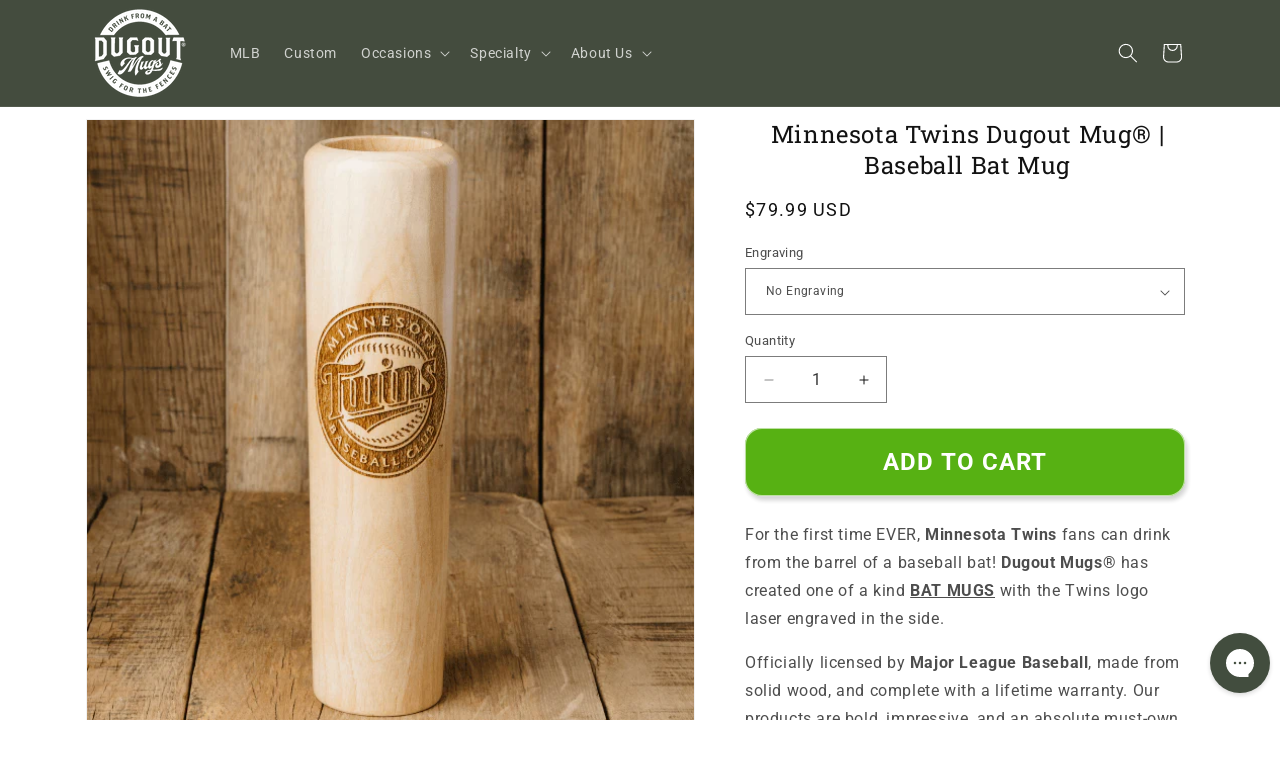

--- FILE ---
content_type: text/html; charset=utf-8
request_url: https://thompsonmugco.com/products/minnesota-twins-dugout-mug-baseball-bat-mug
body_size: 57562
content:
<!doctype html>
<html class="js" lang="en">
  <head>
    <meta charset="utf-8">
    <meta http-equiv="X-UA-Compatible" content="IE=edge">
    <meta name="viewport" content="width=device-width,initial-scale=1">
    <meta name="theme-color" content="">
    <link rel="canonical" href="https://dugoutmugs.com/products/minnesota-twins-dugout-mug-baseball-bat-mug"><link rel="icon" type="image/png" href="//thompsonmugco.com/cdn/shop/files/favicon-32x32.png?crop=center&height=32&v=1614296952&width=32"><link rel="preconnect" href="https://fonts.shopifycdn.com" crossorigin><title>
      Minnesota Twins | Dugout Mug® | Baseball Bat Mug
 &ndash; Dugout Mugs®</title>

    
      <meta name="description" content="For the first time EVER, Minnesota Twins fans can drink from the barrel of a baseball bat! Dugout Mugs® has created one of a kind BAT MUGS with the Twins logo laser engraved in the side. Officially licensed by Major League Baseball, made from solid wood, and complete with a lifetime warranty. Our products are bold, imp">
    

    

<meta property="og:site_name" content="Dugout Mugs®">
<meta property="og:url" content="https://dugoutmugs.com/products/minnesota-twins-dugout-mug-baseball-bat-mug">
<meta property="og:title" content="Minnesota Twins | Dugout Mug® | Baseball Bat Mug">
<meta property="og:type" content="product">
<meta property="og:description" content="For the first time EVER, Minnesota Twins fans can drink from the barrel of a baseball bat! Dugout Mugs® has created one of a kind BAT MUGS with the Twins logo laser engraved in the side. Officially licensed by Major League Baseball, made from solid wood, and complete with a lifetime warranty. Our products are bold, imp"><meta property="og:image" content="http://thompsonmugco.com/cdn/shop/products/baseball-bat-mug-minnesota-twins-circle-full.png?v=1583953451">
  <meta property="og:image:secure_url" content="https://thompsonmugco.com/cdn/shop/products/baseball-bat-mug-minnesota-twins-circle-full.png?v=1583953451">
  <meta property="og:image:width" content="600">
  <meta property="og:image:height" content="600"><meta property="og:price:amount" content="79.99">
  <meta property="og:price:currency" content="USD"><meta name="twitter:card" content="summary_large_image">
<meta name="twitter:title" content="Minnesota Twins | Dugout Mug® | Baseball Bat Mug">
<meta name="twitter:description" content="For the first time EVER, Minnesota Twins fans can drink from the barrel of a baseball bat! Dugout Mugs® has created one of a kind BAT MUGS with the Twins logo laser engraved in the side. Officially licensed by Major League Baseball, made from solid wood, and complete with a lifetime warranty. Our products are bold, imp">


    <script src="//thompsonmugco.com/cdn/shop/t/184/assets/constants.js?v=132983761750457495441750253734" defer="defer"></script>
    <script src="//thompsonmugco.com/cdn/shop/t/184/assets/pubsub.js?v=25310214064522200911750253735" defer="defer"></script>
    <script src="//thompsonmugco.com/cdn/shop/t/184/assets/global.js?v=184345515105158409801750253734" defer="defer"></script>
    <script src="//thompsonmugco.com/cdn/shop/t/184/assets/details-disclosure.js?v=13653116266235556501750253734" defer="defer"></script>
    <script src="//thompsonmugco.com/cdn/shop/t/184/assets/details-modal.js?v=25581673532751508451750253734" defer="defer"></script>
    <script src="//thompsonmugco.com/cdn/shop/t/184/assets/search-form.js?v=133129549252120666541750253735" defer="defer"></script><script src="//thompsonmugco.com/cdn/shop/t/184/assets/animations.js?v=88693664871331136111750253733" defer="defer"></script><script>!function(){window.ZipifyPages=window.ZipifyPages||{},window.ZipifyPages.analytics={},window.ZipifyPages.currency="USD",window.ZipifyPages.shopDomain="thompsonmugco.myshopify.com",window.ZipifyPages.moneyFormat="${{amount}}",window.ZipifyPages.shopifyOptionsSelector=false,window.ZipifyPages.unitPriceEnabled=false,window.ZipifyPages.alternativeAnalyticsLoading=true,window.ZipifyPages.integrations="oneclickupsellnative".split(","),window.ZipifyPages.crmUrl="https://crms.zipify.com",window.ZipifyPages.isPagesEntity=false,window.ZipifyPages.translations={soldOut:"Sold out",unavailable:"Unavailable"},window.ZipifyPages.routes={root:"\/",cart:{index:"\/cart",add:"\/cart\/add",change:"\/cart\/change",clear:"\/cart\/clear",update:"\/cart\/update"}};window.ZipifyPages.eventsSubscriptions=[],window.ZipifyPages.on=function(i,a){window.ZipifyPages.eventsSubscriptions.push([i,a])}}();</script><script>(() => {
(()=>{class g{constructor(t={}){this.defaultConfig={sectionIds:[],rootMargin:"0px",onSectionViewed:()=>{},onSectionInteracted:()=>{},minViewTime:500,minVisiblePercentage:30,interactiveSelector:'a, button, input, select, textarea, [role="button"], [tabindex]:not([tabindex="-1"])'},this.config={...this.defaultConfig,...t},this.viewedSections=new Set,this.observer=null,this.viewTimers=new Map,this.init()}init(){document.readyState==="loading"?document.addEventListener("DOMContentLoaded",this.setup.bind(this)):this.setup()}setup(){this.setupObserver(),this.setupGlobalClickTracking()}setupObserver(){const t={root:null,rootMargin:this.config.rootMargin,threshold:[0,.1,.2,.3,.4,.5,.6,.7,.8,.9,1]};this.observer=new IntersectionObserver(e=>{e.forEach(i=>{this.calculateVisibility(i)?this.handleSectionVisible(i.target):this.handleSectionHidden(i.target)})},t),this.config.sectionIds.forEach(e=>{const i=document.getElementById(e);i&&this.observer.observe(i)})}calculateVisibility(t){const e=window.innerHeight,i=window.innerWidth,n=e*i,o=t.boundingClientRect,s=Math.max(0,o.top),c=Math.min(e,o.bottom),d=Math.max(0,o.left),a=Math.min(i,o.right),r=Math.max(0,c-s),l=Math.max(0,a-d)*r,m=n>0?l/n*100:0,h=o.width*o.height,p=h>0?l/h*100:0,S=m>=this.config.minVisiblePercentage,b=p>=80;return S||b}isSectionViewed(t){return this.viewedSections.has(Number(t))}setupGlobalClickTracking(){document.addEventListener("click",t=>{const e=this.findParentTrackedSection(t.target);if(e){const i=this.findInteractiveElement(t.target,e.el);i&&(this.isSectionViewed(e.id)||this.trackSectionView(e.id),this.trackSectionInteract(e.id,i,t))}})}findParentTrackedSection(t){let e=t;for(;e&&e!==document.body;){const i=e.id||e.dataset.zpSectionId,n=i?parseInt(i,10):null;if(n&&!isNaN(n)&&this.config.sectionIds.includes(n))return{el:e,id:n};e=e.parentElement}return null}findInteractiveElement(t,e){let i=t;for(;i&&i!==e;){if(i.matches(this.config.interactiveSelector))return i;i=i.parentElement}return null}trackSectionView(t){this.viewedSections.add(Number(t)),this.config.onSectionViewed(t)}trackSectionInteract(t,e,i){this.config.onSectionInteracted(t,e,i)}handleSectionVisible(t){const e=t.id,i=setTimeout(()=>{this.isSectionViewed(e)||this.trackSectionView(e)},this.config.minViewTime);this.viewTimers.set(e,i)}handleSectionHidden(t){const e=t.id;this.viewTimers.has(e)&&(clearTimeout(this.viewTimers.get(e)),this.viewTimers.delete(e))}addSection(t){if(!this.config.sectionIds.includes(t)){this.config.sectionIds.push(t);const e=document.getElementById(t);e&&this.observer&&this.observer.observe(e)}}}class f{constructor(){this.sectionTracker=new g({onSectionViewed:this.onSectionViewed.bind(this),onSectionInteracted:this.onSectionInteracted.bind(this)}),this.runningSplitTests=[]}getCookie(t){const e=document.cookie.match(new RegExp(`(?:^|; )${t}=([^;]*)`));return e?decodeURIComponent(e[1]):null}setCookie(t,e){let i=`${t}=${encodeURIComponent(e)}; path=/; SameSite=Lax`;location.protocol==="https:"&&(i+="; Secure");const n=new Date;n.setTime(n.getTime()+365*24*60*60*1e3),i+=`; expires=${n.toUTCString()}`,document.cookie=i}pickByWeight(t){const e=Object.entries(t).map(([o,s])=>[Number(o),s]),i=e.reduce((o,[,s])=>o+s,0);let n=Math.random()*i;for(const[o,s]of e){if(n<s)return o;n-=s}return e[e.length-1][0]}render(t){const e=t.blocks,i=t.test,n=i.id,o=`zpSectionSplitTest${n}`;let s=Number(this.getCookie(o));e.some(r=>r.id===s)||(s=this.pickByWeight(i.distribution),this.setCookie(o,s));const c=e.find(r=>r.id===s),d=`sectionSplitTest${c.id}`,a=document.querySelector(`template[data-id="${d}"]`);if(!a){console.error(`Template for split test ${c.id} not found`);return}document.currentScript.parentNode.insertBefore(a.content.cloneNode(!0),document.currentScript),this.runningSplitTests.push({id:n,block:c,templateId:d}),this.initTrackingForSection(c.id)}findSplitTestForSection(t){return this.runningSplitTests.find(e=>e.block.id===Number(t))}initTrackingForSection(t){this.sectionTracker.addSection(t)}onSectionViewed(t){this.trackEvent({sectionId:t,event:"zp_section_viewed"})}onSectionInteracted(t){this.trackEvent({sectionId:t,event:"zp_section_clicked"})}trackEvent({event:t,sectionId:e,payload:i={}}){const n=this.findSplitTestForSection(e);n&&window.Shopify.analytics.publish(t,{...i,sectionId:e,splitTestHash:n.id})}}window.ZipifyPages??={};window.ZipifyPages.SectionSplitTest=new f;})();

})()</script><script>window.performance && window.performance.mark && window.performance.mark('shopify.content_for_header.start');</script><meta name="google-site-verification" content="llhZ1iKYUaAMf2426jZpehEh4nhT1bntb2eAY8bgb94">
<meta id="shopify-digital-wallet" name="shopify-digital-wallet" content="/12575255/digital_wallets/dialog">
<meta name="shopify-checkout-api-token" content="19988b2b6ab3edad16f3d9fb8a1f805b">
<meta id="in-context-paypal-metadata" data-shop-id="12575255" data-venmo-supported="false" data-environment="production" data-locale="en_US" data-paypal-v4="true" data-currency="USD">
<link rel="alternate" type="application/json+oembed" href="https://dugoutmugs.com/products/minnesota-twins-dugout-mug-baseball-bat-mug.oembed">
<script async="async" src="/checkouts/internal/preloads.js?locale=en-US"></script>
<link rel="preconnect" href="https://shop.app" crossorigin="anonymous">
<script async="async" src="https://shop.app/checkouts/internal/preloads.js?locale=en-US&shop_id=12575255" crossorigin="anonymous"></script>
<script id="apple-pay-shop-capabilities" type="application/json">{"shopId":12575255,"countryCode":"US","currencyCode":"USD","merchantCapabilities":["supports3DS"],"merchantId":"gid:\/\/shopify\/Shop\/12575255","merchantName":"Dugout Mugs®","requiredBillingContactFields":["postalAddress","email","phone"],"requiredShippingContactFields":["postalAddress","email","phone"],"shippingType":"shipping","supportedNetworks":["visa","masterCard","amex","discover","elo","jcb"],"total":{"type":"pending","label":"Dugout Mugs®","amount":"1.00"},"shopifyPaymentsEnabled":true,"supportsSubscriptions":true}</script>
<script id="shopify-features" type="application/json">{"accessToken":"19988b2b6ab3edad16f3d9fb8a1f805b","betas":["rich-media-storefront-analytics"],"domain":"thompsonmugco.com","predictiveSearch":true,"shopId":12575255,"locale":"en"}</script>
<script>var Shopify = Shopify || {};
Shopify.shop = "thompsonmugco.myshopify.com";
Shopify.locale = "en";
Shopify.currency = {"active":"USD","rate":"1.0"};
Shopify.country = "US";
Shopify.theme = {"name":"Dugout-Dawn","id":137753100353,"schema_name":"Dawn","schema_version":"15.3.0","theme_store_id":887,"role":"main"};
Shopify.theme.handle = "null";
Shopify.theme.style = {"id":null,"handle":null};
Shopify.cdnHost = "thompsonmugco.com/cdn";
Shopify.routes = Shopify.routes || {};
Shopify.routes.root = "/";</script>
<script type="module">!function(o){(o.Shopify=o.Shopify||{}).modules=!0}(window);</script>
<script>!function(o){function n(){var o=[];function n(){o.push(Array.prototype.slice.apply(arguments))}return n.q=o,n}var t=o.Shopify=o.Shopify||{};t.loadFeatures=n(),t.autoloadFeatures=n()}(window);</script>
<script>
  window.ShopifyPay = window.ShopifyPay || {};
  window.ShopifyPay.apiHost = "shop.app\/pay";
  window.ShopifyPay.redirectState = null;
</script>
<script id="shop-js-analytics" type="application/json">{"pageType":"product"}</script>
<script defer="defer" async type="module" src="//thompsonmugco.com/cdn/shopifycloud/shop-js/modules/v2/client.init-shop-cart-sync_BT-GjEfc.en.esm.js"></script>
<script defer="defer" async type="module" src="//thompsonmugco.com/cdn/shopifycloud/shop-js/modules/v2/chunk.common_D58fp_Oc.esm.js"></script>
<script defer="defer" async type="module" src="//thompsonmugco.com/cdn/shopifycloud/shop-js/modules/v2/chunk.modal_xMitdFEc.esm.js"></script>
<script type="module">
  await import("//thompsonmugco.com/cdn/shopifycloud/shop-js/modules/v2/client.init-shop-cart-sync_BT-GjEfc.en.esm.js");
await import("//thompsonmugco.com/cdn/shopifycloud/shop-js/modules/v2/chunk.common_D58fp_Oc.esm.js");
await import("//thompsonmugco.com/cdn/shopifycloud/shop-js/modules/v2/chunk.modal_xMitdFEc.esm.js");

  window.Shopify.SignInWithShop?.initShopCartSync?.({"fedCMEnabled":true,"windoidEnabled":true});

</script>
<script defer="defer" async type="module" src="//thompsonmugco.com/cdn/shopifycloud/shop-js/modules/v2/client.payment-terms_Ci9AEqFq.en.esm.js"></script>
<script defer="defer" async type="module" src="//thompsonmugco.com/cdn/shopifycloud/shop-js/modules/v2/chunk.common_D58fp_Oc.esm.js"></script>
<script defer="defer" async type="module" src="//thompsonmugco.com/cdn/shopifycloud/shop-js/modules/v2/chunk.modal_xMitdFEc.esm.js"></script>
<script type="module">
  await import("//thompsonmugco.com/cdn/shopifycloud/shop-js/modules/v2/client.payment-terms_Ci9AEqFq.en.esm.js");
await import("//thompsonmugco.com/cdn/shopifycloud/shop-js/modules/v2/chunk.common_D58fp_Oc.esm.js");
await import("//thompsonmugco.com/cdn/shopifycloud/shop-js/modules/v2/chunk.modal_xMitdFEc.esm.js");

  
</script>
<script>
  window.Shopify = window.Shopify || {};
  if (!window.Shopify.featureAssets) window.Shopify.featureAssets = {};
  window.Shopify.featureAssets['shop-js'] = {"shop-cart-sync":["modules/v2/client.shop-cart-sync_DZOKe7Ll.en.esm.js","modules/v2/chunk.common_D58fp_Oc.esm.js","modules/v2/chunk.modal_xMitdFEc.esm.js"],"init-fed-cm":["modules/v2/client.init-fed-cm_B6oLuCjv.en.esm.js","modules/v2/chunk.common_D58fp_Oc.esm.js","modules/v2/chunk.modal_xMitdFEc.esm.js"],"shop-cash-offers":["modules/v2/client.shop-cash-offers_D2sdYoxE.en.esm.js","modules/v2/chunk.common_D58fp_Oc.esm.js","modules/v2/chunk.modal_xMitdFEc.esm.js"],"shop-login-button":["modules/v2/client.shop-login-button_QeVjl5Y3.en.esm.js","modules/v2/chunk.common_D58fp_Oc.esm.js","modules/v2/chunk.modal_xMitdFEc.esm.js"],"pay-button":["modules/v2/client.pay-button_DXTOsIq6.en.esm.js","modules/v2/chunk.common_D58fp_Oc.esm.js","modules/v2/chunk.modal_xMitdFEc.esm.js"],"shop-button":["modules/v2/client.shop-button_DQZHx9pm.en.esm.js","modules/v2/chunk.common_D58fp_Oc.esm.js","modules/v2/chunk.modal_xMitdFEc.esm.js"],"avatar":["modules/v2/client.avatar_BTnouDA3.en.esm.js"],"init-windoid":["modules/v2/client.init-windoid_CR1B-cfM.en.esm.js","modules/v2/chunk.common_D58fp_Oc.esm.js","modules/v2/chunk.modal_xMitdFEc.esm.js"],"init-shop-for-new-customer-accounts":["modules/v2/client.init-shop-for-new-customer-accounts_C_vY_xzh.en.esm.js","modules/v2/client.shop-login-button_QeVjl5Y3.en.esm.js","modules/v2/chunk.common_D58fp_Oc.esm.js","modules/v2/chunk.modal_xMitdFEc.esm.js"],"init-shop-email-lookup-coordinator":["modules/v2/client.init-shop-email-lookup-coordinator_BI7n9ZSv.en.esm.js","modules/v2/chunk.common_D58fp_Oc.esm.js","modules/v2/chunk.modal_xMitdFEc.esm.js"],"init-shop-cart-sync":["modules/v2/client.init-shop-cart-sync_BT-GjEfc.en.esm.js","modules/v2/chunk.common_D58fp_Oc.esm.js","modules/v2/chunk.modal_xMitdFEc.esm.js"],"shop-toast-manager":["modules/v2/client.shop-toast-manager_DiYdP3xc.en.esm.js","modules/v2/chunk.common_D58fp_Oc.esm.js","modules/v2/chunk.modal_xMitdFEc.esm.js"],"init-customer-accounts":["modules/v2/client.init-customer-accounts_D9ZNqS-Q.en.esm.js","modules/v2/client.shop-login-button_QeVjl5Y3.en.esm.js","modules/v2/chunk.common_D58fp_Oc.esm.js","modules/v2/chunk.modal_xMitdFEc.esm.js"],"init-customer-accounts-sign-up":["modules/v2/client.init-customer-accounts-sign-up_iGw4briv.en.esm.js","modules/v2/client.shop-login-button_QeVjl5Y3.en.esm.js","modules/v2/chunk.common_D58fp_Oc.esm.js","modules/v2/chunk.modal_xMitdFEc.esm.js"],"shop-follow-button":["modules/v2/client.shop-follow-button_CqMgW2wH.en.esm.js","modules/v2/chunk.common_D58fp_Oc.esm.js","modules/v2/chunk.modal_xMitdFEc.esm.js"],"checkout-modal":["modules/v2/client.checkout-modal_xHeaAweL.en.esm.js","modules/v2/chunk.common_D58fp_Oc.esm.js","modules/v2/chunk.modal_xMitdFEc.esm.js"],"shop-login":["modules/v2/client.shop-login_D91U-Q7h.en.esm.js","modules/v2/chunk.common_D58fp_Oc.esm.js","modules/v2/chunk.modal_xMitdFEc.esm.js"],"lead-capture":["modules/v2/client.lead-capture_BJmE1dJe.en.esm.js","modules/v2/chunk.common_D58fp_Oc.esm.js","modules/v2/chunk.modal_xMitdFEc.esm.js"],"payment-terms":["modules/v2/client.payment-terms_Ci9AEqFq.en.esm.js","modules/v2/chunk.common_D58fp_Oc.esm.js","modules/v2/chunk.modal_xMitdFEc.esm.js"]};
</script>
<script>(function() {
  var isLoaded = false;
  function asyncLoad() {
    if (isLoaded) return;
    isLoaded = true;
    var urls = ["https:\/\/emotivecdn.io\/emotive-popup\/popup.js?brand=420\u0026api=https:\/\/www.emotiveapp.co\/\u0026shop=thompsonmugco.myshopify.com","https:\/\/cdn-loyalty.yotpo.com\/loader\/eLz-kKlqXlQ_hJOMOaRKWg.js?shop=thompsonmugco.myshopify.com","https:\/\/id-shop.govx.com\/app\/thompsonmugco.myshopify.com\/govx.js?shop=thompsonmugco.myshopify.com","https:\/\/api.omappapi.com\/shopify\/embed\/?shop=thompsonmugco.myshopify.com","https:\/\/d22lwxpnhu2n4a.cloudfront.net\/grommet\/shopify.js?shop=thompsonmugco.myshopify.com","https:\/\/static.klaviyo.com\/onsite\/js\/klaviyo.js?company_id=MqZE9e\u0026shop=thompsonmugco.myshopify.com","https:\/\/script.pop-convert.com\/new-micro\/production.pc.min.js?unique_id=thompsonmugco.myshopify.com\u0026shop=thompsonmugco.myshopify.com","https:\/\/cdn.s3.pop-convert.com\/pcjs.production.min.js?unique_id=thompsonmugco.myshopify.com\u0026shop=thompsonmugco.myshopify.com","https:\/\/cdn.hextom.com\/js\/freeshippingbar.js?shop=thompsonmugco.myshopify.com","https:\/\/wisepops.net\/loader.js?v=3\u0026h=PPViWvbnht\u0026shop=thompsonmugco.myshopify.com","https:\/\/cdn.customily.com\/shopify\/static\/customily.shopify.script.js?shop=thompsonmugco.myshopify.com","\/\/cdn.shopify.com\/proxy\/778337d9e0984eae1105fed6fccd36730a7da75352a193f66a3287b75670623f\/spfy-pxl.archive-digger.com\/assets\/script_tag.js?shopId=thompsonmugco.myshopify.com\u0026taboolaId=1864765\u0026espd=true\u0026ecav=true\u0026eh=true\u0026ess=true\u0026ep=true\u0026eatc=true\u0026eprv=true\u0026ecv=true\u0026epv=true\u0026esc=true\u0026shop=thompsonmugco.myshopify.com\u0026sp-cache-control=cHVibGljLCBtYXgtYWdlPTkwMA"];
    for (var i = 0; i < urls.length; i++) {
      var s = document.createElement('script');
      s.type = 'text/javascript';
      s.async = true;
      s.src = urls[i];
      var x = document.getElementsByTagName('script')[0];
      x.parentNode.insertBefore(s, x);
    }
  };
  if(window.attachEvent) {
    window.attachEvent('onload', asyncLoad);
  } else {
    window.addEventListener('load', asyncLoad, false);
  }
})();</script>
<script id="__st">var __st={"a":12575255,"offset":-18000,"reqid":"5fae74b0-ba46-46b3-b755-06556c66e879-1769099548","pageurl":"thompsonmugco.com\/products\/minnesota-twins-dugout-mug-baseball-bat-mug","u":"2aee0cdf8354","p":"product","rtyp":"product","rid":1733128847427};</script>
<script>window.ShopifyPaypalV4VisibilityTracking = true;</script>
<script id="captcha-bootstrap">!function(){'use strict';const t='contact',e='account',n='new_comment',o=[[t,t],['blogs',n],['comments',n],[t,'customer']],c=[[e,'customer_login'],[e,'guest_login'],[e,'recover_customer_password'],[e,'create_customer']],r=t=>t.map((([t,e])=>`form[action*='/${t}']:not([data-nocaptcha='true']) input[name='form_type'][value='${e}']`)).join(','),a=t=>()=>t?[...document.querySelectorAll(t)].map((t=>t.form)):[];function s(){const t=[...o],e=r(t);return a(e)}const i='password',u='form_key',d=['recaptcha-v3-token','g-recaptcha-response','h-captcha-response',i],f=()=>{try{return window.sessionStorage}catch{return}},m='__shopify_v',_=t=>t.elements[u];function p(t,e,n=!1){try{const o=window.sessionStorage,c=JSON.parse(o.getItem(e)),{data:r}=function(t){const{data:e,action:n}=t;return t[m]||n?{data:e,action:n}:{data:t,action:n}}(c);for(const[e,n]of Object.entries(r))t.elements[e]&&(t.elements[e].value=n);n&&o.removeItem(e)}catch(o){console.error('form repopulation failed',{error:o})}}const l='form_type',E='cptcha';function T(t){t.dataset[E]=!0}const w=window,h=w.document,L='Shopify',v='ce_forms',y='captcha';let A=!1;((t,e)=>{const n=(g='f06e6c50-85a8-45c8-87d0-21a2b65856fe',I='https://cdn.shopify.com/shopifycloud/storefront-forms-hcaptcha/ce_storefront_forms_captcha_hcaptcha.v1.5.2.iife.js',D={infoText:'Protected by hCaptcha',privacyText:'Privacy',termsText:'Terms'},(t,e,n)=>{const o=w[L][v],c=o.bindForm;if(c)return c(t,g,e,D).then(n);var r;o.q.push([[t,g,e,D],n]),r=I,A||(h.body.append(Object.assign(h.createElement('script'),{id:'captcha-provider',async:!0,src:r})),A=!0)});var g,I,D;w[L]=w[L]||{},w[L][v]=w[L][v]||{},w[L][v].q=[],w[L][y]=w[L][y]||{},w[L][y].protect=function(t,e){n(t,void 0,e),T(t)},Object.freeze(w[L][y]),function(t,e,n,w,h,L){const[v,y,A,g]=function(t,e,n){const i=e?o:[],u=t?c:[],d=[...i,...u],f=r(d),m=r(i),_=r(d.filter((([t,e])=>n.includes(e))));return[a(f),a(m),a(_),s()]}(w,h,L),I=t=>{const e=t.target;return e instanceof HTMLFormElement?e:e&&e.form},D=t=>v().includes(t);t.addEventListener('submit',(t=>{const e=I(t);if(!e)return;const n=D(e)&&!e.dataset.hcaptchaBound&&!e.dataset.recaptchaBound,o=_(e),c=g().includes(e)&&(!o||!o.value);(n||c)&&t.preventDefault(),c&&!n&&(function(t){try{if(!f())return;!function(t){const e=f();if(!e)return;const n=_(t);if(!n)return;const o=n.value;o&&e.removeItem(o)}(t);const e=Array.from(Array(32),(()=>Math.random().toString(36)[2])).join('');!function(t,e){_(t)||t.append(Object.assign(document.createElement('input'),{type:'hidden',name:u})),t.elements[u].value=e}(t,e),function(t,e){const n=f();if(!n)return;const o=[...t.querySelectorAll(`input[type='${i}']`)].map((({name:t})=>t)),c=[...d,...o],r={};for(const[a,s]of new FormData(t).entries())c.includes(a)||(r[a]=s);n.setItem(e,JSON.stringify({[m]:1,action:t.action,data:r}))}(t,e)}catch(e){console.error('failed to persist form',e)}}(e),e.submit())}));const S=(t,e)=>{t&&!t.dataset[E]&&(n(t,e.some((e=>e===t))),T(t))};for(const o of['focusin','change'])t.addEventListener(o,(t=>{const e=I(t);D(e)&&S(e,y())}));const B=e.get('form_key'),M=e.get(l),P=B&&M;t.addEventListener('DOMContentLoaded',(()=>{const t=y();if(P)for(const e of t)e.elements[l].value===M&&p(e,B);[...new Set([...A(),...v().filter((t=>'true'===t.dataset.shopifyCaptcha))])].forEach((e=>S(e,t)))}))}(h,new URLSearchParams(w.location.search),n,t,e,['guest_login'])})(!0,!0)}();</script>
<script integrity="sha256-4kQ18oKyAcykRKYeNunJcIwy7WH5gtpwJnB7kiuLZ1E=" data-source-attribution="shopify.loadfeatures" defer="defer" src="//thompsonmugco.com/cdn/shopifycloud/storefront/assets/storefront/load_feature-a0a9edcb.js" crossorigin="anonymous"></script>
<script crossorigin="anonymous" defer="defer" src="//thompsonmugco.com/cdn/shopifycloud/storefront/assets/shopify_pay/storefront-65b4c6d7.js?v=20250812"></script>
<script data-source-attribution="shopify.dynamic_checkout.dynamic.init">var Shopify=Shopify||{};Shopify.PaymentButton=Shopify.PaymentButton||{isStorefrontPortableWallets:!0,init:function(){window.Shopify.PaymentButton.init=function(){};var t=document.createElement("script");t.src="https://thompsonmugco.com/cdn/shopifycloud/portable-wallets/latest/portable-wallets.en.js",t.type="module",document.head.appendChild(t)}};
</script>
<script data-source-attribution="shopify.dynamic_checkout.buyer_consent">
  function portableWalletsHideBuyerConsent(e){var t=document.getElementById("shopify-buyer-consent"),n=document.getElementById("shopify-subscription-policy-button");t&&n&&(t.classList.add("hidden"),t.setAttribute("aria-hidden","true"),n.removeEventListener("click",e))}function portableWalletsShowBuyerConsent(e){var t=document.getElementById("shopify-buyer-consent"),n=document.getElementById("shopify-subscription-policy-button");t&&n&&(t.classList.remove("hidden"),t.removeAttribute("aria-hidden"),n.addEventListener("click",e))}window.Shopify?.PaymentButton&&(window.Shopify.PaymentButton.hideBuyerConsent=portableWalletsHideBuyerConsent,window.Shopify.PaymentButton.showBuyerConsent=portableWalletsShowBuyerConsent);
</script>
<script data-source-attribution="shopify.dynamic_checkout.cart.bootstrap">document.addEventListener("DOMContentLoaded",(function(){function t(){return document.querySelector("shopify-accelerated-checkout-cart, shopify-accelerated-checkout")}if(t())Shopify.PaymentButton.init();else{new MutationObserver((function(e,n){t()&&(Shopify.PaymentButton.init(),n.disconnect())})).observe(document.body,{childList:!0,subtree:!0})}}));
</script>
<link id="shopify-accelerated-checkout-styles" rel="stylesheet" media="screen" href="https://thompsonmugco.com/cdn/shopifycloud/portable-wallets/latest/accelerated-checkout-backwards-compat.css" crossorigin="anonymous">
<style id="shopify-accelerated-checkout-cart">
        #shopify-buyer-consent {
  margin-top: 1em;
  display: inline-block;
  width: 100%;
}

#shopify-buyer-consent.hidden {
  display: none;
}

#shopify-subscription-policy-button {
  background: none;
  border: none;
  padding: 0;
  text-decoration: underline;
  font-size: inherit;
  cursor: pointer;
}

#shopify-subscription-policy-button::before {
  box-shadow: none;
}

      </style>
<script id="sections-script" data-sections="header" defer="defer" src="//thompsonmugco.com/cdn/shop/t/184/compiled_assets/scripts.js?v=60804"></script>
<script>window.performance && window.performance.mark && window.performance.mark('shopify.content_for_header.end');</script>


    <style data-shopify>
      @font-face {
  font-family: Roboto;
  font-weight: 400;
  font-style: normal;
  font-display: swap;
  src: url("//thompsonmugco.com/cdn/fonts/roboto/roboto_n4.2019d890f07b1852f56ce63ba45b2db45d852cba.woff2") format("woff2"),
       url("//thompsonmugco.com/cdn/fonts/roboto/roboto_n4.238690e0007583582327135619c5f7971652fa9d.woff") format("woff");
}

      @font-face {
  font-family: Roboto;
  font-weight: 700;
  font-style: normal;
  font-display: swap;
  src: url("//thompsonmugco.com/cdn/fonts/roboto/roboto_n7.f38007a10afbbde8976c4056bfe890710d51dec2.woff2") format("woff2"),
       url("//thompsonmugco.com/cdn/fonts/roboto/roboto_n7.94bfdd3e80c7be00e128703d245c207769d763f9.woff") format("woff");
}

      @font-face {
  font-family: Roboto;
  font-weight: 400;
  font-style: italic;
  font-display: swap;
  src: url("//thompsonmugco.com/cdn/fonts/roboto/roboto_i4.57ce898ccda22ee84f49e6b57ae302250655e2d4.woff2") format("woff2"),
       url("//thompsonmugco.com/cdn/fonts/roboto/roboto_i4.b21f3bd061cbcb83b824ae8c7671a82587b264bf.woff") format("woff");
}

      @font-face {
  font-family: Roboto;
  font-weight: 700;
  font-style: italic;
  font-display: swap;
  src: url("//thompsonmugco.com/cdn/fonts/roboto/roboto_i7.7ccaf9410746f2c53340607c42c43f90a9005937.woff2") format("woff2"),
       url("//thompsonmugco.com/cdn/fonts/roboto/roboto_i7.49ec21cdd7148292bffea74c62c0df6e93551516.woff") format("woff");
}

      @font-face {
  font-family: "Roboto Slab";
  font-weight: 400;
  font-style: normal;
  font-display: swap;
  src: url("//thompsonmugco.com/cdn/fonts/roboto_slab/robotoslab_n4.d3a9266696fe77645ad2b6579a2b30c11742dc68.woff2") format("woff2"),
       url("//thompsonmugco.com/cdn/fonts/roboto_slab/robotoslab_n4.ac73924d0e45cb28b8adb30cbb4ff26dbe125c23.woff") format("woff");
}


      
        :root,
        .color-background-1 {
          --color-background: 255,255,255;
        
          --gradient-background: #ffffff;
        

        

        --color-foreground: 18,18,18;
        --color-background-contrast: 191,191,191;
        --color-shadow: 18,18,18;
        --color-button: 68,76,62;
        --color-button-text: 255,255,255;
        --color-secondary-button: 255,255,255;
        --color-secondary-button-text: 18,18,18;
        --color-link: 18,18,18;
        --color-badge-foreground: 18,18,18;
        --color-badge-background: 255,255,255;
        --color-badge-border: 18,18,18;
        --payment-terms-background-color: rgb(255 255 255);
      }
      
        
        .color-background-2 {
          --color-background: 243,243,243;
        
          --gradient-background: #f3f3f3;
        

        

        --color-foreground: 18,18,18;
        --color-background-contrast: 179,179,179;
        --color-shadow: 18,18,18;
        --color-button: 130,35,32;
        --color-button-text: 243,243,243;
        --color-secondary-button: 243,243,243;
        --color-secondary-button-text: 18,18,18;
        --color-link: 18,18,18;
        --color-badge-foreground: 18,18,18;
        --color-badge-background: 243,243,243;
        --color-badge-border: 18,18,18;
        --payment-terms-background-color: rgb(243 243 243);
      }
      
        
        .color-inverse {
          --color-background: 68,76,62;
        
          --gradient-background: #444c3e;
        

        

        --color-foreground: 255,255,255;
        --color-background-contrast: 5,6,5;
        --color-shadow: 18,18,18;
        --color-button: 130,35,32;
        --color-button-text: 255,255,255;
        --color-secondary-button: 68,76,62;
        --color-secondary-button-text: 255,255,255;
        --color-link: 255,255,255;
        --color-badge-foreground: 255,255,255;
        --color-badge-background: 68,76,62;
        --color-badge-border: 255,255,255;
        --payment-terms-background-color: rgb(68 76 62);
      }
      
        
        .color-accent-1 {
          --color-background: 130,35,32;
        
          --gradient-background: #822320;
        

        

        --color-foreground: 255,255,255;
        --color-background-contrast: 150,41,37;
        --color-shadow: 18,18,18;
        --color-button: 255,255,255;
        --color-button-text: 18,18,18;
        --color-secondary-button: 130,35,32;
        --color-secondary-button-text: 255,255,255;
        --color-link: 255,255,255;
        --color-badge-foreground: 255,255,255;
        --color-badge-background: 130,35,32;
        --color-badge-border: 255,255,255;
        --payment-terms-background-color: rgb(130 35 32);
      }
      
        
        .color-accent-2 {
          --color-background: 87,177,19;
        
          --gradient-background: #57b113;
        

        

        --color-foreground: 255,255,255;
        --color-background-contrast: 30,62,7;
        --color-shadow: 18,18,18;
        --color-button: 255,255,255;
        --color-button-text: 87,177,19;
        --color-secondary-button: 87,177,19;
        --color-secondary-button-text: 255,255,255;
        --color-link: 255,255,255;
        --color-badge-foreground: 255,255,255;
        --color-badge-background: 87,177,19;
        --color-badge-border: 255,255,255;
        --payment-terms-background-color: rgb(87 177 19);
      }
      
        
        .color-scheme-7713b7d8-bd22-46eb-afce-bd63185b3abf {
          --color-background: 255,255,255;
        
          --gradient-background: #ffffff;
        

        

        --color-foreground: 18,18,18;
        --color-background-contrast: 191,191,191;
        --color-shadow: 18,18,18;
        --color-button: 87,177,19;
        --color-button-text: 255,255,255;
        --color-secondary-button: 255,255,255;
        --color-secondary-button-text: 18,18,18;
        --color-link: 18,18,18;
        --color-badge-foreground: 18,18,18;
        --color-badge-background: 255,255,255;
        --color-badge-border: 18,18,18;
        --payment-terms-background-color: rgb(255 255 255);
      }
      
        
        .color-scheme-b1632e18-0a49-426e-a9a4-b15aec0287e4 {
          --color-background: 255,255,255;
        
          --gradient-background: #ffffff;
        

        

        --color-foreground: 18,18,18;
        --color-background-contrast: 191,191,191;
        --color-shadow: 18,18,18;
        --color-button: 68,76,62;
        --color-button-text: 255,255,255;
        --color-secondary-button: 255,255,255;
        --color-secondary-button-text: 18,18,18;
        --color-link: 18,18,18;
        --color-badge-foreground: 18,18,18;
        --color-badge-background: 255,255,255;
        --color-badge-border: 18,18,18;
        --payment-terms-background-color: rgb(255 255 255);
      }
      

      body, .color-background-1, .color-background-2, .color-inverse, .color-accent-1, .color-accent-2, .color-scheme-7713b7d8-bd22-46eb-afce-bd63185b3abf, .color-scheme-b1632e18-0a49-426e-a9a4-b15aec0287e4 {
        color: rgba(var(--color-foreground), 0.75);
        background-color: rgb(var(--color-background));
      }

      :root {
        --font-body-family: Roboto, sans-serif;
        --font-body-style: normal;
        --font-body-weight: 400;
        --font-body-weight-bold: 700;

        --font-heading-family: "Roboto Slab", serif;
        --font-heading-style: normal;
        --font-heading-weight: 400;

        --font-body-scale: 1.0;
        --font-heading-scale: 1.0;

        --media-padding: px;
        --media-border-opacity: 0.05;
        --media-border-width: 1px;
        --media-radius: 0px;
        --media-shadow-opacity: 0.0;
        --media-shadow-horizontal-offset: 0px;
        --media-shadow-vertical-offset: 4px;
        --media-shadow-blur-radius: 5px;
        --media-shadow-visible: 0;

        --page-width: 120rem;
        --page-width-margin: 0rem;

        --product-card-image-padding: 0.0rem;
        --product-card-corner-radius: 0.0rem;
        --product-card-text-alignment: left;
        --product-card-border-width: 0.0rem;
        --product-card-border-opacity: 0.1;
        --product-card-shadow-opacity: 0.0;
        --product-card-shadow-visible: 0;
        --product-card-shadow-horizontal-offset: 0.0rem;
        --product-card-shadow-vertical-offset: 0.4rem;
        --product-card-shadow-blur-radius: 0.5rem;

        --collection-card-image-padding: 0.0rem;
        --collection-card-corner-radius: 0.0rem;
        --collection-card-text-alignment: left;
        --collection-card-border-width: 0.0rem;
        --collection-card-border-opacity: 0.1;
        --collection-card-shadow-opacity: 0.0;
        --collection-card-shadow-visible: 0;
        --collection-card-shadow-horizontal-offset: 0.0rem;
        --collection-card-shadow-vertical-offset: 0.4rem;
        --collection-card-shadow-blur-radius: 0.5rem;

        --blog-card-image-padding: 0.0rem;
        --blog-card-corner-radius: 0.0rem;
        --blog-card-text-alignment: left;
        --blog-card-border-width: 0.0rem;
        --blog-card-border-opacity: 0.1;
        --blog-card-shadow-opacity: 0.0;
        --blog-card-shadow-visible: 0;
        --blog-card-shadow-horizontal-offset: 0.0rem;
        --blog-card-shadow-vertical-offset: 0.4rem;
        --blog-card-shadow-blur-radius: 0.5rem;

        --badge-corner-radius: 4.0rem;

        --popup-border-width: 1px;
        --popup-border-opacity: 0.1;
        --popup-corner-radius: 0px;
        --popup-shadow-opacity: 0.05;
        --popup-shadow-horizontal-offset: 0px;
        --popup-shadow-vertical-offset: 4px;
        --popup-shadow-blur-radius: 5px;

        --drawer-border-width: 1px;
        --drawer-border-opacity: 0.1;
        --drawer-shadow-opacity: 0.0;
        --drawer-shadow-horizontal-offset: 0px;
        --drawer-shadow-vertical-offset: 4px;
        --drawer-shadow-blur-radius: 5px;

        --spacing-sections-desktop: 0px;
        --spacing-sections-mobile: 0px;

        --grid-desktop-vertical-spacing: 8px;
        --grid-desktop-horizontal-spacing: 8px;
        --grid-mobile-vertical-spacing: 4px;
        --grid-mobile-horizontal-spacing: 4px;

        --text-boxes-border-opacity: 0.1;
        --text-boxes-border-width: 0px;
        --text-boxes-radius: 0px;
        --text-boxes-shadow-opacity: 0.0;
        --text-boxes-shadow-visible: 0;
        --text-boxes-shadow-horizontal-offset: 0px;
        --text-boxes-shadow-vertical-offset: 4px;
        --text-boxes-shadow-blur-radius: 5px;

        --buttons-radius: 16px;
        --buttons-radius-outset: 17px;
        --buttons-border-width: 1px;
        --buttons-border-opacity: 0.4;
        --buttons-shadow-opacity: 0.2;
        --buttons-shadow-visible: 1;
        --buttons-shadow-horizontal-offset: 2px;
        --buttons-shadow-vertical-offset: 4px;
        --buttons-shadow-blur-radius: 5px;
        --buttons-border-offset: 0.3px;

        --inputs-radius: 0px;
        --inputs-border-width: 1px;
        --inputs-border-opacity: 0.55;
        --inputs-shadow-opacity: 0.0;
        --inputs-shadow-horizontal-offset: 0px;
        --inputs-margin-offset: 0px;
        --inputs-shadow-vertical-offset: 4px;
        --inputs-shadow-blur-radius: 5px;
        --inputs-radius-outset: 0px;

        --variant-pills-radius: 40px;
        --variant-pills-border-width: 1px;
        --variant-pills-border-opacity: 0.55;
        --variant-pills-shadow-opacity: 0.0;
        --variant-pills-shadow-horizontal-offset: 0px;
        --variant-pills-shadow-vertical-offset: 4px;
        --variant-pills-shadow-blur-radius: 5px;
      }

      *,
      *::before,
      *::after {
        box-sizing: inherit;
      }

      html {
        box-sizing: border-box;
        font-size: calc(var(--font-body-scale) * 62.5%);
        height: 100%;
      }

      body {
        display: grid;
        grid-template-rows: auto auto 1fr auto;
        grid-template-columns: 100%;
        min-height: 100%;
        margin: 0;
        font-size: 1.5rem;
        letter-spacing: 0.06rem;
        line-height: calc(1 + 0.8 / var(--font-body-scale));
        font-family: var(--font-body-family);
        font-style: var(--font-body-style);
        font-weight: var(--font-body-weight);
      }

      @media screen and (min-width: 750px) {
        body {
          font-size: 1.6rem;
        }
      }
    </style>

    <link href="//thompsonmugco.com/cdn/shop/t/184/assets/base.css?v=159841507637079171801753929627" rel="stylesheet" type="text/css" media="all" />
    <link rel="stylesheet" href="//thompsonmugco.com/cdn/shop/t/184/assets/component-cart-items.css?v=123238115697927560811750253733" media="print" onload="this.media='all'">
      <link rel="preload" as="font" href="//thompsonmugco.com/cdn/fonts/roboto/roboto_n4.2019d890f07b1852f56ce63ba45b2db45d852cba.woff2" type="font/woff2" crossorigin>
      

      <link rel="preload" as="font" href="//thompsonmugco.com/cdn/fonts/roboto_slab/robotoslab_n4.d3a9266696fe77645ad2b6579a2b30c11742dc68.woff2" type="font/woff2" crossorigin>
      
<link href="//thompsonmugco.com/cdn/shop/t/184/assets/component-localization-form.css?v=170315343355214948141750253734" rel="stylesheet" type="text/css" media="all" />
      <script src="//thompsonmugco.com/cdn/shop/t/184/assets/localization-form.js?v=144176611646395275351750253735" defer="defer"></script><link
        rel="stylesheet"
        href="//thompsonmugco.com/cdn/shop/t/184/assets/component-predictive-search.css?v=118923337488134913561750253734"
        media="print"
        onload="this.media='all'"
      ><script>
      if (Shopify.designMode) {
        document.documentElement.classList.add('shopify-design-mode');
      }
    </script>
  

    <!-- script for Yotpo Loyalty starts here -->
    <script src="https://cdn-widgetsrepository.yotpo.com/v1/loader/m9SefrKcbiXPNgKcapWMn3iWfPQ8ktxu3XJmKS1v?languageCode=en" async></script>

<!-- script for Yotpo Loyalty ends here -->
  <!-- BEGIN app block: shopify://apps/savedby-package-protection/blocks/savedby-storefront-widget/6d4bce9c-696c-4f95-8a15-0cc2b2b9e839 --><!-- START SAVEDBY EXTENSION -->
<script>
  const widgetConfig = {"excludedProducts":[],"feeTiers":[{"max":70,"price":1.47,"variantId":41857019052097},{"max":100,"price":2.67,"variantId":41857019084865},{"max":150,"price":3.97,"variantId":41857019117633},{"max":200,"price":5.47,"variantId":41857019150401},{"max":250,"price":6.97,"variantId":41857019183169},{"max":300,"price":8.47,"variantId":41857019215937},{"max":350,"price":9.97,"variantId":41857019248705},{"max":400,"price":11.47,"variantId":41857019281473},{"max":450,"price":12.97,"variantId":41857019314241},{"max":500,"price":14.47,"variantId":41857019347009},{"max":550,"price":15.97,"variantId":41857019379777},{"max":600,"price":17.47,"variantId":41857019412545},{"max":650,"price":18.97,"variantId":41857019445313},{"max":700,"price":20.47,"variantId":41857019478081},{"max":750,"price":21.97,"variantId":41857019510849},{"max":800,"price":23.47,"variantId":41857019543617},{"max":850,"price":24.97,"variantId":41857019576385},{"max":900,"price":26.47,"variantId":41857019609153},{"max":950,"price":27.97,"variantId":41857019641921},{"max":1000,"price":29.47,"variantId":41857019674689},{"max":1050,"price":30.97,"variantId":41857019707457},{"max":1100,"price":32.47,"variantId":41857019740225},{"max":1150,"price":33.97,"variantId":41857019772993},{"max":1200,"price":35.47,"variantId":41857019805761}],"nonCoveredProducts":[],"protectionProduct":"gid://shopify/Product/7471391277121","widgetExcludedProducts":[],"storefront":{"version":"v6.6.2","variant":"BASIC","autoOptIn":false,"info":{"description":"Package Protection","title":"Checkout+"},"useOnlyAjaxToRemove":false,"checkoutText":"","optOutText":"Continue Without Package Protection","customCSS":":host {}","checkoutButtonExclusions":{"attributes":[],"classNames":[]}},"checkout":{"popup":{"isOrderSatisfaction":false,"point1Title":"","point1Body":"","point2Body":"","point3Title":"","point3Body":"","point2Title":"","carbonPointTitle":"","carbonPointBody":"","iconColor":"","bannerSrc":"","carbonPointIcon":""},"hidePrice":false,"title":"","textContent":"","variant":"LOWPRO","autoOptIn":false},"enableConditions":{"checkout":[]},"currentPlan":{"id":"9i95duVa3WlZSvqthkTa","isOrderSatisfaction":false}};
  let _SavedBy_sfwVersion = widgetConfig.storefront.version
  const devVersion = localStorage.getItem('SAVEDBY_DEV_VERSION');
  if (devVersion?.match(/^v\d+\.\d+\.\d+-beta\.\d+$/)) _SavedBy_sfwVersion = devVersion;
  if (!_SavedBy_sfwVersion) console.error('[SAVEDBY] Missing SFW version');
  const useLegacy = _SavedBy_sfwVersion < 'v7';
</script>
<!-- BEGIN app snippet: legacy --><script>
  try {
    (function() {
      if (!useLegacy) return
      console.debug('[SAVEDBY] Loading legacy extension');
      class SavedBy {
        #checkoutButtonDisabled = false;
        #isMerchantResponsible = false;

        constructor() {
          if (window.performance && window.performance.mark) window.performance.mark('savedby-init-start');
          safeIdleCallback(() => {
            this.initializeCartLogic()
          })

          this.initializeCritical()

          if (window.performance && window.performance.mark) {
            window.performance.mark('savedby-init-end');
            window.performance.measure('savedby-init', 'savedby-init-start', 'savedby-init-end');
          }
        }

        initializeCritical() {
          // SHOP STATE
          this.cart = {"note":null,"attributes":{},"original_total_price":0,"total_price":0,"total_discount":0,"total_weight":0.0,"item_count":0,"items":[],"requires_shipping":false,"currency":"USD","items_subtotal_price":0,"cart_level_discount_applications":[],"checkout_charge_amount":0};
          this.product =  null 
          this.shop = "dugoutmugs.com";
          this.moneyFormat = '${{amount}}';
          
          // METAFIELDS & CONFIG
          this.status = "INACTIVE";
          this.subMap = {};

          // BLOCK SETTINGS
          this.settings = {"useDefaultFontFamily":false,"fontFamily":{"error":"json not allowed for this object"},"hideSubtotal":true,"parentMarginBottom":4,"infoIconUrl":"https:\/\/cdn.savedby.io\/logos\/savedby\/SavedByLogo-small.png","infoBGColor":"#f5f5f5","infoTextColor":"#000000","infoVariant":"SIMPLE","checkoutButtonBGColor":"#000000","checkoutButtonTextColor":"#ffffff","checkoutButtonBorderRadius":5,"continueTextColor":"#000000","continueFontSize":15,"showLockIcon":false,"showCartTotal":true,"showCompareAtPrice":false,"showInlineCartButton":false,"swapButtonOrder":false,"disclaimerLocation":"bottom","disclaimer":"","customCheckoutSelector":"","tosSelector":"","customCSS":":host {\n--info-border-radius: 17px;\n}\n\ndiv.sb__parent {\nmax-width: 360px;\nmargin-left: auto;\nmargin-right: auto;\n}","customJS":"","popupOverride":""};
          delete this.settings.fontFamily;
          this.tosSelector = "";

          const wc = {"excludedProducts":[],"feeTiers":[{"max":70,"price":1.47,"variantId":41857019052097},{"max":100,"price":2.67,"variantId":41857019084865},{"max":150,"price":3.97,"variantId":41857019117633},{"max":200,"price":5.47,"variantId":41857019150401},{"max":250,"price":6.97,"variantId":41857019183169},{"max":300,"price":8.47,"variantId":41857019215937},{"max":350,"price":9.97,"variantId":41857019248705},{"max":400,"price":11.47,"variantId":41857019281473},{"max":450,"price":12.97,"variantId":41857019314241},{"max":500,"price":14.47,"variantId":41857019347009},{"max":550,"price":15.97,"variantId":41857019379777},{"max":600,"price":17.47,"variantId":41857019412545},{"max":650,"price":18.97,"variantId":41857019445313},{"max":700,"price":20.47,"variantId":41857019478081},{"max":750,"price":21.97,"variantId":41857019510849},{"max":800,"price":23.47,"variantId":41857019543617},{"max":850,"price":24.97,"variantId":41857019576385},{"max":900,"price":26.47,"variantId":41857019609153},{"max":950,"price":27.97,"variantId":41857019641921},{"max":1000,"price":29.47,"variantId":41857019674689},{"max":1050,"price":30.97,"variantId":41857019707457},{"max":1100,"price":32.47,"variantId":41857019740225},{"max":1150,"price":33.97,"variantId":41857019772993},{"max":1200,"price":35.47,"variantId":41857019805761}],"nonCoveredProducts":[],"protectionProduct":"gid://shopify/Product/7471391277121","widgetExcludedProducts":[],"storefront":{"version":"v6.6.2","variant":"BASIC","autoOptIn":false,"info":{"description":"Package Protection","title":"Checkout+"},"useOnlyAjaxToRemove":false,"checkoutText":"","optOutText":"Continue Without Package Protection","customCSS":":host {}","checkoutButtonExclusions":{"attributes":[],"classNames":[]}},"checkout":{"popup":{"isOrderSatisfaction":false,"point1Title":"","point1Body":"","point2Body":"","point3Title":"","point3Body":"","point2Title":"","carbonPointTitle":"","carbonPointBody":"","iconColor":"","bannerSrc":"","carbonPointIcon":""},"hidePrice":false,"title":"","textContent":"","variant":"LOWPRO","autoOptIn":false},"enableConditions":{"checkout":[]},"currentPlan":{"id":"9i95duVa3WlZSvqthkTa","isOrderSatisfaction":false}};
          if (wc) {
            this.checkoutText = wc.storefront.checkoutText;
            this.currentPlan = wc.currentPlan.id;
            this.enableConditions = wc.enableConditions.storefront || [];
            this.excludedProducts = wc.excludedProducts;
            this.feeTiers = wc.feeTiers;
            this.infoDescription = wc.storefront.info.description;
            this.infoTitle = wc.storefront.info.title;
            this.nonCoveredProducts = wc.nonCoveredProducts;
            this.optOutText = wc.storefront.optOutText;
            this.protectionProduct = wc.protectionProduct;
            this.version = _SavedBy_sfwVersion;
            this.widgetExcludedProducts = wc.widgetExcludedProducts;
            this.useRedirect = !wc.storefront.useOnlyAjaxToRemove;
          } else {
            this.currentPlan = "";
            this.enableConditions = [];
            this.excludedProducts = [];
            this.miscPreferences = new Object();
            this.nonCoveredProducts = [];
            this.version = _SavedBy_sfwVersion;
            this.widgetExcludedProducts = [];
          }

        
          
            this.customer = null;
          
          this.noteElement = () => document.querySelector("[name='note']");
          
          this.shouldRun = true
          // CHECK IF SAVEDBY SHOULD RUN
          
            // STOP IF PUBLISHED THEME AND NOT ACTIVE
            if (Shopify.theme.role === "main" && this.status !== "ACTIVE") {
              console.log("[SAVEDBY] theme & status", Shopify.theme.role, this.status)
              this.shouldRun = false;
            }
              
            // CHECK FOR PRODUCT
            if (!this.product) return console.log("[SAVEDBY] Product not found")
          

          this.checkSavedByInCart()

          this.transformCheckoutText._isDefault = true;
          this.transformOptOutText._isDefault = true;
        }

        initializeCartLogic() {
          if (this.shouldRun) {
            function loadWidgetAsync(src) {
              // Load widget async
              safeIdleCallback(() => {
                const script = Object.assign(document.createElement('script'), {
                  type: "module",
                  async: true,
                  src,
                  onerror: (...e) => loadWidgetAsync("https://cdn.shopify.com/extensions/019bbee7-6903-7feb-9c4c-9d2ac0628366/savedby-1-432/assets/latest.js")
                })
                document.head.appendChild(script);
              });
            }
            const assetUrl = "https://cdn.shopify.com/extensions/019bbee7-6903-7feb-9c4c-9d2ac0628366/savedby-1-432/assets/VERSION.js";
            loadWidgetAsync(assetUrl.replace("VERSION", _SavedBy_sfwVersion))
          }

          // INTERCEPT CART UPDATES
          const setLoading = (r) => null
          this._interceptXML(this._returnCart.bind(this), setLoading);
          this._interceptFetch(this._returnCart.bind(this), setLoading);
        }

        checkSavedByInCart() {
          const savedByLineItem = this.cart.items.find((item) => item.vendor === "SavedBy");

          if (savedByLineItem || "_SavedBy-internal" in this.cart.attributes) { 
            // safeIdleCallback(() => {
              this.handleCartCleanup(savedByLineItem)
            // })
          } else {
            localStorage.removeItem("savedByRemovedCount")
            this.setupBFCacheHandling();
          }
        }

        handleCartCleanup(savedByLineItem) {
          let savedByRemovedCount = localStorage.getItem("savedByRemovedCount");
          
          if (this.useRedirect !== false && (savedByRemovedCount || 0) < 3) {
            // Fallback to page reload
            this.updateCartRedirect(savedByLineItem);
          } else {
            // Remove SavedBy with AJAX and reload
            this.updateCartAjax(savedByLineItem);
          }
        }

        updateCartRedirect(savedByLineItem) {
          const { origin, pathname, search , protocol } = window.location
          const url = new URL(origin + `/cart/update`);
          // TODO -- do we need locale?
          if (!savedByLineItem) return 
          url.searchParams.append(`updates[${savedByLineItem.id}]`, "0");
          
          if ("_SavedBy-internal" in this.cart.attributes) {
            url.searchParams.append(`attributes[_SavedBy-internal]`, ""); 
          }

          url.searchParams.append("return_to", (pathname + search));
          const savedByRemovedCount = +(localStorage.getItem("savedByRemovedCount") || 0)
          localStorage.setItem("savedByRemovedCount", (+savedByRemovedCount || 0) + 1)

          window.location.href = url.toString()
        }

        updateCartAjax(savedByLineItem) {
          const body = {};
          if (savedByLineItem) body.updates = { [savedByLineItem.id]: 0 };
          if ("_SavedBy-internal" in this.cart.attributes) body.attributes = { "_SavedBy-internal": null };

          fetch("/cart/update.js", {
            method: "POST",
            headers: { "Content-Type": "application/json" },
            body: JSON.stringify(body),
          }).then(() => {
            const currentCount = +(localStorage.getItem("savedByRemovedCount") || 0);
            localStorage.setItem("savedByRemovedCount", currentCount + 1);
            
            if (currentCount < 2) window.location.reload()
          });
        }

        setupBFCacheHandling() {
          // BFCACHE REFRESH IF NEEDED
          if (window.performance?.getEntriesByType("navigation")?.[0]?.type === "back_forward") {
            window.location.reload();
          } else {
            window.addEventListener("pageshow", (event) => {
              if (event.persisted) window.location.reload();
            })
          }
        }

        cart;
        onCartUpdate = new Subscription(this, "cart", { runOnSubscribe: true }).subscribe
        onCheckout = new Subscription(this, "checkout").subscribe
        hooks = [];

        slots = (() => {
          const slots = [];
          slots.add = function add(target, getElement) {
            const existing = slots.find((slot) => slot.target === target);
            if (existing) return existing;

            const slot = { target, getElement };
            this.push(slot);

            window.dispatchEvent(new CustomEvent("SavedBy:slots", { detail: this.slots }));
            return slot;
          };
          slots.remove = function remove(slot) {
            const found = this.find((s) => s === slot);
            if (found) {
              this.splice(this.indexOf(found), 1);
              window.dispatchEvent(new CustomEvent("SavedBy:slots", { detail: this.slots }));
              slot.clone.remove();
            }
          };
          return slots;
        })();

        #enabled = true
        get enabled() {
          return this.#enabled
        }
        set enabled(v) {
          if (typeof v !== "boolean") throw new Error("[SAVEDBY] 'enabled' must be a boolean");
          this.#enabled = v;
          for (const hook of this.hooks) {
            try {
              if (hook.props.includes("enabled")) hook.cb(this.#enabled);
            } catch (error) {
              console.error("[SAVEDBY] Error in hook:", hook, error);
            }
          }
        }

        get isMerchantResponsible() {
          return this.#isMerchantResponsible
        }
        set isMerchantResponsible(v) {
          if (typeof v !== "boolean") throw new Error("[SAVEDBY] 'isMerchantResponsible' must be a boolean");
          this.#isMerchantResponsible = v;
          for (const hook of this.hooks) {
            try {
              if (hook.props.includes("isMerchantResponsible")) hook.cb(this.#isMerchantResponsible);
            } catch (error) {
              console.error("[SAVEDBY] Error in hook:", hook, error);
            }
          }
        }


        get checkoutButtonDisabled() {
          return this.#checkoutButtonDisabled
        }
        set checkoutButtonDisabled(v) {
          if (typeof v !== "boolean") throw new Error("[SAVEDBY] 'checkoutButtonDisabled' must be a boolean");
          this.#checkoutButtonDisabled = v;
          for (const hook of this.hooks) {
            try {
              if (hook.props.includes("checkoutButtonDisabled")) hook.cb(this.#checkoutButtonDisabled);
            } catch (error) {
              console.error("[SAVEDBY] Error in hook:", hook, error);
            }
          }
        }

        get preferences() {
          const metafields = {"exchangeRate":{"amount":"100.0","currency_code":"USD"},"protectionProduct":"gid:\/\/shopify\/Product\/7471391277121","status":"INACTIVE","subMap":{},"widgetConfig":{"excludedProducts":[],"feeTiers":[{"max":70,"price":1.47,"variantId":41857019052097},{"max":100,"price":2.67,"variantId":41857019084865},{"max":150,"price":3.97,"variantId":41857019117633},{"max":200,"price":5.47,"variantId":41857019150401},{"max":250,"price":6.97,"variantId":41857019183169},{"max":300,"price":8.47,"variantId":41857019215937},{"max":350,"price":9.97,"variantId":41857019248705},{"max":400,"price":11.47,"variantId":41857019281473},{"max":450,"price":12.97,"variantId":41857019314241},{"max":500,"price":14.47,"variantId":41857019347009},{"max":550,"price":15.97,"variantId":41857019379777},{"max":600,"price":17.47,"variantId":41857019412545},{"max":650,"price":18.97,"variantId":41857019445313},{"max":700,"price":20.47,"variantId":41857019478081},{"max":750,"price":21.97,"variantId":41857019510849},{"max":800,"price":23.47,"variantId":41857019543617},{"max":850,"price":24.97,"variantId":41857019576385},{"max":900,"price":26.47,"variantId":41857019609153},{"max":950,"price":27.97,"variantId":41857019641921},{"max":1000,"price":29.47,"variantId":41857019674689},{"max":1050,"price":30.97,"variantId":41857019707457},{"max":1100,"price":32.47,"variantId":41857019740225},{"max":1150,"price":33.97,"variantId":41857019772993},{"max":1200,"price":35.47,"variantId":41857019805761}],"nonCoveredProducts":[],"protectionProduct":"gid:\/\/shopify\/Product\/7471391277121","widgetExcludedProducts":[],"storefront":{"version":"v6.6.2","variant":"BASIC","autoOptIn":false,"info":{"description":"Package Protection","title":"Checkout+"},"useOnlyAjaxToRemove":false,"checkoutText":"","optOutText":"Continue Without Package Protection","customCSS":":host {}","checkoutButtonExclusions":{"attributes":[],"classNames":[]}},"checkout":{"popup":{"isOrderSatisfaction":false,"point1Title":"","point1Body":"","point2Body":"","point3Title":"","point3Body":"","point2Title":"","carbonPointTitle":"","carbonPointBody":"","iconColor":"","bannerSrc":"","carbonPointIcon":""},"hidePrice":false,"title":"","textContent":"","variant":"LOWPRO","autoOptIn":false},"enableConditions":{"checkout":[]},"currentPlan":{"id":"9i95duVa3WlZSvqthkTa","isOrderSatisfaction":false}}}
          const _preferences = Object.assign({}, {"useDefaultFontFamily":false,"fontFamily":{"error":"json not allowed for this object"},"hideSubtotal":true,"parentMarginBottom":4,"infoIconUrl":"https:\/\/cdn.savedby.io\/logos\/savedby\/SavedByLogo-small.png","infoBGColor":"#f5f5f5","infoTextColor":"#000000","infoVariant":"SIMPLE","checkoutButtonBGColor":"#000000","checkoutButtonTextColor":"#ffffff","checkoutButtonBorderRadius":5,"continueTextColor":"#000000","continueFontSize":15,"showLockIcon":false,"showCartTotal":true,"showCompareAtPrice":false,"showInlineCartButton":false,"swapButtonOrder":false,"disclaimerLocation":"bottom","disclaimer":"","customCheckoutSelector":"","tosSelector":"","customCSS":":host {\n--info-border-radius: 17px;\n}\n\ndiv.sb__parent {\nmax-width: 360px;\nmargin-left: auto;\nmargin-right: auto;\n}","customJS":"","popupOverride":""}, metafields, { currentPlan: this.currentPlan, feeTiers: metafields.widgetConfig.feeTiers?.sort((a, b) => a.max - b.max) })
          return _preferences
        }

        subscribe(props, cb) {
          try {
            const hook = { props, cb }
            this.hooks.push(hook);
            if (props.includes("cart")) cb(this.cart);
            if (props.includes("checkoutButtonDisabled")) cb(this.checkoutButtonDisabled);
            return () => this.unsubscribe(hook);
          } catch (error) {
            console.error("[SAVEDBY] Error subscribing to hook:", arguments, error)
          }
        }

        unsubscribe(hook) {
          this.hooks = this.hooks.filter((h) => hook !== h);
        }

        transformCheckoutText = (text) => {
          return text
        }
        checkoutText;

        transformOptOutText = (text) => {
          return text
        }
        optOutText;

        _returnCart(url, cart) {
          const setLoading = (r) => null
          // Check if the response is JSON, catches section rendering ex: /cart?main-cart-items
          if (!cart || url.includes("/cart/add")) {
            fetch("/cart.json?savedby=true").then(async r => {
              const cart = await r.json()
              this._returnCart(r.url, cart)
            })
          } else {
            //? Quick validation if a url with /cart comes in, not matching a cart object
            if (this._validateCart(cart)) {
              this.cart = cart;
              for (const hook of this.hooks) {
                try {
                  if (hook.props.includes("cart")) hook.cb(cart);
                } catch (error) {
                  console.error("[SAVEDBY] Error in hook callback:", hook, error);
                }
              }
            }
          }
          setLoading(false);
        }

        _interceptXML(cb, setLoading) {
          const originalXMLOpen = window.XMLHttpRequest.prototype.open;

          window.XMLHttpRequest.prototype.open = function (...args) {
            this.addEventListener("readystatechange", function () {
              if (this.readyState === 4 && this.responseURL.includes("/cart") && !this.responseURL.includes("savedby=true")) {
                setLoading(true);
                try {
                  let cart;
                  try {
                    cart = JSON.parse(this.responseText);
                  } catch (error) {
                    cart = null;
                  }
                  cb(this.responseURL, cart);
                } catch (error) {
                  console.error("Error parsing cart response:", error);
                }
              }
            });

            return originalXMLOpen.apply(this, args);
          };
        }

        _interceptFetch(cb, setLoading) {
          const originalFetch = window.fetch;

          window.fetch = async (...args) => {
            const [resource, config] = args;

            // Check if the request is related to the Shopify cart
            if (typeof resource === "string" && resource.includes("/cart") && !resource.includes("savedby=true")) {
              setLoading(true);

              try {
                const response = await originalFetch(...args);

                if (response.ok) {
                  const clonedResponse = response.clone();
                  clonedResponse.json().then((data) => cb(resource, data)).catch(() => null);
                }

                return response;
              } catch (error) {
                console.error("Fetch interception error:", error);
              }
            }

            return originalFetch(...args);
          };
        }

        // Monster cart uses a /cart endpoint to return data, that does not match the Shopify cart object
        _validateCart(cart) {
          if (isNaN(cart.total_price) || isNaN(cart.item_count) || !Array.isArray(cart.items)) return false;

          return true;
        }
      }

      class Subscription {
        /**
         * @param {Object} context - The context to bind the subscription to
         * @param {String} prop - The property to bind the subscription to
         * @param {Object} [options] - Options for the subscription
         * @param {Boolean} [options.runOnSubscribe=false] - Whether to run the hook on subscribe
         */
        constructor(context, prop, options = {}) {
          Object.assign(this.subscribe, this)
          this.context = context
          this.prop = prop
          Object.assign(this.options, options)
          
          if (context) {
            this.resource = context[prop]
            Object.defineProperty(context, prop, {
              set: (value) => {
                this.resource = value
                for (const hook of this.hooks) {
                  if (this.#isHijacked && !this.#hookFilter(hook)) continue
                  this._runHook(hook, [value])
                }
                return value
              },
              get: () => this.resource
            })
          }
        }

        context;
        hooks = [];
        options = {
          runOnSubscribe: false
        };
        prop;
        resource;
        #hookFilter = Boolean
        #isHijacked = false;

        subscribe = (cb) => {
          this.hooks.push(cb)
          if (this.options.runOnSubscribe) this._runHook(cb, [this.resource]);
          return () => this.unsubscribe(cb)
        }

        unsubscribe = (hook) => {
          this.hooks = this.hooks.filter((h) => hook !== h);
        }

        _runHook(hook, values) {
          try {
            return hook.call(this.context, ...values);
          } catch (error) {
            console.error(`[SAVEDBY] Error in ${this.prop} hook:`, error);
          }
        }

        trigger = (...values) => {
          let results = []
          for (const hook of this.hooks) {
            if (this.#isHijacked && this.#hookFilter(hook)) continue
            results.push(this._runHook(hook, values))
          }
          return results
        }

        hijack = (hookFilter = Boolean) => {
          this.#isHijacked = true;
          this.#hookFilter = hookFilter;
          return this;
        }
      }

      // Keeps window.requestIdleCallback global, uses fallback if requestIdleCallBack fails and fallback for browsers that don't support it (safari)
      //? Removed didTimeout and timeRemaining, as not using from requestIdleCallback
      function safeIdleCallback(cb, timeout = 2000) {
        let called = false;

        const invoke = () => {
          if (called) return;
          called = true;
          cb();
        };

        if ('requestIdleCallback' in window) {
          window.requestIdleCallback(invoke);
        } else {
          // Fallback if not supported (Safari, etc.)
          setTimeout(() => {
            invoke();
          }, 1);
        }

        // Guarantee execution even if idle never comes
        setTimeout(() => {
          invoke();
        }, timeout);
      }

      window.SavedBy = new SavedBy();
      console.log(window.SavedBy)
    })()
  } catch (e) {
    console.error("[SAVEDBY] Error loading extension:", e)
  }
</script>
<!-- END app snippet -->
<!-- BEGIN app snippet: new --><link rel="preconnect" href="https://cdn.shopify.com" crossorigin>
<link rel="preconnect" href="https://cdn.shopifycdn.net" crossorigin>
<link rel="preconnect" href="https://cdn.savedby.io" crossorigin>

<script>
  (() => {
    if (useLegacy) return;
    console.debug('[SAVEDBY] Loading new extension');
    window.SavedBy = {
      cart: {"note":null,"attributes":{},"original_total_price":0,"total_price":0,"total_discount":0,"total_weight":0.0,"item_count":0,"items":[],"requires_shipping":false,"currency":"USD","items_subtotal_price":0,"cart_level_discount_applications":[],"checkout_charge_amount":0},
      
      customer: null,
      
      settings: {"useDefaultFontFamily":false,"fontFamily":{"error":"json not allowed for this object"},"hideSubtotal":true,"parentMarginBottom":4,"infoIconUrl":"https:\/\/cdn.savedby.io\/logos\/savedby\/SavedByLogo-small.png","infoBGColor":"#f5f5f5","infoTextColor":"#000000","infoVariant":"SIMPLE","checkoutButtonBGColor":"#000000","checkoutButtonTextColor":"#ffffff","checkoutButtonBorderRadius":5,"continueTextColor":"#000000","continueFontSize":15,"showLockIcon":false,"showCartTotal":true,"showCompareAtPrice":false,"showInlineCartButton":false,"swapButtonOrder":false,"disclaimerLocation":"bottom","disclaimer":"","customCheckoutSelector":"","tosSelector":"","customCSS":":host {\n--info-border-radius: 17px;\n}\n\ndiv.sb__parent {\nmax-width: 360px;\nmargin-left: auto;\nmargin-right: auto;\n}","customJS":"","popupOverride":""},
      shop: "dugoutmugs.com",
      config: {"excludedProducts":[],"feeTiers":[{"max":70,"price":1.47,"variantId":41857019052097},{"max":100,"price":2.67,"variantId":41857019084865},{"max":150,"price":3.97,"variantId":41857019117633},{"max":200,"price":5.47,"variantId":41857019150401},{"max":250,"price":6.97,"variantId":41857019183169},{"max":300,"price":8.47,"variantId":41857019215937},{"max":350,"price":9.97,"variantId":41857019248705},{"max":400,"price":11.47,"variantId":41857019281473},{"max":450,"price":12.97,"variantId":41857019314241},{"max":500,"price":14.47,"variantId":41857019347009},{"max":550,"price":15.97,"variantId":41857019379777},{"max":600,"price":17.47,"variantId":41857019412545},{"max":650,"price":18.97,"variantId":41857019445313},{"max":700,"price":20.47,"variantId":41857019478081},{"max":750,"price":21.97,"variantId":41857019510849},{"max":800,"price":23.47,"variantId":41857019543617},{"max":850,"price":24.97,"variantId":41857019576385},{"max":900,"price":26.47,"variantId":41857019609153},{"max":950,"price":27.97,"variantId":41857019641921},{"max":1000,"price":29.47,"variantId":41857019674689},{"max":1050,"price":30.97,"variantId":41857019707457},{"max":1100,"price":32.47,"variantId":41857019740225},{"max":1150,"price":33.97,"variantId":41857019772993},{"max":1200,"price":35.47,"variantId":41857019805761}],"nonCoveredProducts":[],"protectionProduct":"gid://shopify/Product/7471391277121","widgetExcludedProducts":[],"storefront":{"version":"v6.6.2","variant":"BASIC","autoOptIn":false,"info":{"description":"Package Protection","title":"Checkout+"},"useOnlyAjaxToRemove":false,"checkoutText":"","optOutText":"Continue Without Package Protection","customCSS":":host {}","checkoutButtonExclusions":{"attributes":[],"classNames":[]}},"checkout":{"popup":{"isOrderSatisfaction":false,"point1Title":"","point1Body":"","point2Body":"","point3Title":"","point3Body":"","point2Title":"","carbonPointTitle":"","carbonPointBody":"","iconColor":"","bannerSrc":"","carbonPointIcon":""},"hidePrice":false,"title":"","textContent":"","variant":"LOWPRO","autoOptIn":false},"enableConditions":{"checkout":[]},"currentPlan":{"id":"9i95duVa3WlZSvqthkTa","isOrderSatisfaction":false}},
      subMap: {},
      status: "INACTIVE",
      exchangeRate: {"amount":"100.0","currency_code":"USD"},
      protectionProduct: "gid://shopify/Product/7471391277121",

    };
    console.log('market', "null", "", "")

    // CHECK IF SAVEDBY SHOULD RUN
    
      // STOP IF NOT ACTIVE AND NOT IN DEV MODE
      if (window.SavedBy.status !== "ACTIVE" && !localStorage.getItem('SAVEDBY_DEV')) {
        console.warn("[SAVEDBY] status", window.SavedBy.status)
        return
      }
    


    const assetUrl = "https://cdn.shopify.com/extensions/019bbee7-6903-7feb-9c4c-9d2ac0628366/savedby-1-432/assets/VERSION.js";

    fetch('/products/savedby-package-protection.json')
      .then((r) => r.json())
      .then((data) =>{
        window.SavedBy.product = data.product;
      });
  
    const cart = {"note":null,"attributes":{},"original_total_price":0,"total_price":0,"total_discount":0,"total_weight":0.0,"item_count":0,"items":[],"requires_shipping":false,"currency":"USD","items_subtotal_price":0,"cart_level_discount_applications":[],"checkout_charge_amount":0};
    const widgetConfig = {"excludedProducts":[],"feeTiers":[{"max":70,"price":1.47,"variantId":41857019052097},{"max":100,"price":2.67,"variantId":41857019084865},{"max":150,"price":3.97,"variantId":41857019117633},{"max":200,"price":5.47,"variantId":41857019150401},{"max":250,"price":6.97,"variantId":41857019183169},{"max":300,"price":8.47,"variantId":41857019215937},{"max":350,"price":9.97,"variantId":41857019248705},{"max":400,"price":11.47,"variantId":41857019281473},{"max":450,"price":12.97,"variantId":41857019314241},{"max":500,"price":14.47,"variantId":41857019347009},{"max":550,"price":15.97,"variantId":41857019379777},{"max":600,"price":17.47,"variantId":41857019412545},{"max":650,"price":18.97,"variantId":41857019445313},{"max":700,"price":20.47,"variantId":41857019478081},{"max":750,"price":21.97,"variantId":41857019510849},{"max":800,"price":23.47,"variantId":41857019543617},{"max":850,"price":24.97,"variantId":41857019576385},{"max":900,"price":26.47,"variantId":41857019609153},{"max":950,"price":27.97,"variantId":41857019641921},{"max":1000,"price":29.47,"variantId":41857019674689},{"max":1050,"price":30.97,"variantId":41857019707457},{"max":1100,"price":32.47,"variantId":41857019740225},{"max":1150,"price":33.97,"variantId":41857019772993},{"max":1200,"price":35.47,"variantId":41857019805761}],"nonCoveredProducts":[],"protectionProduct":"gid://shopify/Product/7471391277121","widgetExcludedProducts":[],"storefront":{"version":"v6.6.2","variant":"BASIC","autoOptIn":false,"info":{"description":"Package Protection","title":"Checkout+"},"useOnlyAjaxToRemove":false,"checkoutText":"","optOutText":"Continue Without Package Protection","customCSS":":host {}","checkoutButtonExclusions":{"attributes":[],"classNames":[]}},"checkout":{"popup":{"isOrderSatisfaction":false,"point1Title":"","point1Body":"","point2Body":"","point3Title":"","point3Body":"","point2Title":"","carbonPointTitle":"","carbonPointBody":"","iconColor":"","bannerSrc":"","carbonPointIcon":""},"hidePrice":false,"title":"","textContent":"","variant":"LOWPRO","autoOptIn":false},"enableConditions":{"checkout":[]},"currentPlan":{"id":"9i95duVa3WlZSvqthkTa","isOrderSatisfaction":false}};
    console.log('widgetConfig', widgetConfig);
    const savedByLineItem = cart.items.find((item) => item.vendor === 'SavedBy');

    // if (savedByLineItem || '_SavedBy-internal' in cart.attributes) {
    if (savedByLineItem) {
      let savedByRemovedCount = localStorage.getItem('savedByRemovedCount');

      if (!widgetConfig?.storefront?.useOnlyAjaxToRemove && (savedByRemovedCount || 0) < 3) {
        // USE REDIRECT TO REMOVE SAVEDBY FROM CART
        const { origin, pathname, search, protocol } = window.location;
        const url = new URL(origin + `/cart/update`);
        // TODO -- do we need locale?
        if (!savedByLineItem) return;
        url.searchParams.append(`updates[${savedByLineItem.id}]`, '0');

        // if ('_SavedBy-internal' in cart.attributes) {
        //   url.searchParams.append(`attributes[_SavedBy-internal]`, '');
        // }

        url.searchParams.append('return_to', pathname + search);
        const savedByRemovedCount = +(localStorage.getItem('savedByRemovedCount') || 0);
        localStorage.setItem('savedByRemovedCount', (+savedByRemovedCount || 0) + 1);

        window.location.href = url.toString();
      } else {
        // USE AJAX TO REMOVE SAVEDBY FROM CART & RELOAD PAGE
        const body = {};
        if (savedByLineItem) body.updates = { [savedByLineItem.id]: 0 };
        // if ('_SavedBy-internal' in cart.attributes) body.attributes = { '_SavedBy-internal': null }; // TODO -- remove?

        fetch('/cart/update.js', {
          method: 'POST',
          headers: { 'Content-Type': 'application/json' },
          body: JSON.stringify(body),
        }).then(() => {
          const currentCount = +(localStorage.getItem('savedByRemovedCount') || 0);
          localStorage.setItem('savedByRemovedCount', currentCount + 1);

          if (currentCount < 2) window.location.reload();
        });
      }
    } else {
      localStorage.removeItem('savedByRemovedCount');
      // BFCACHE REFRESH IF NEEDED
      if (window.performance?.getEntriesByType('navigation')?.[0]?.type === 'back_forward') {
        window.location.reload();
      } else {
        window.addEventListener('pageshow', (event) => {
          if (event.persisted) window.location.reload();
        });
      }
    }

    safeIdleCallback(() => {
      const script = Object.assign(document.createElement('script'), {
        type: "module",
        async: true,
        src: assetUrl.replace('VERSION', _SavedBy_sfwVersion),
        // onerror: (...e) => loadWidgetAsync("https://cdn.shopify.com/extensions/019bbee7-6903-7feb-9c4c-9d2ac0628366/savedby-1-432/assets/latest.js")
      })
      document.head.appendChild(script);
    });

    function safeIdleCallback(cb, timeout = 2000) {
      let called = false;

      const invoke = () => {
        if (called) return;
        called = true;
        cb();
      };

      if ('requestIdleCallback' in window) {
        window.requestIdleCallback(invoke);
      } else {
        // Fallback if not supported (Safari, etc.)
        setTimeout(() => {
          invoke();
        }, 1);
      }

      // Guarantee execution even if idle never comes
      setTimeout(() => {
        invoke();
      }, timeout);
    }
  })();
</script>




<!-- END app snippet -->

<style data-shopify>
  
    @font-face {
  font-family: Montserrat;
  font-weight: 200;
  font-style: normal;
  src: url("//thompsonmugco.com/cdn/fonts/montserrat/montserrat_n2.6158a4b6474a580592572fe30f04d0efe5adcbe8.woff2") format("woff2"),
       url("//thompsonmugco.com/cdn/fonts/montserrat/montserrat_n2.e4b01871223c147c2b91e7b86462152be4d7b524.woff") format("woff");
}

    savedby-checkout-plus {
      font-family: Montserrat;
    }
  


  
  .styles_Footer__cartSummarySection__,
  [data-rebuy-component-id=cart_subtotal],
  .rebuy-cart__flyout-subtotal,
  .boost-cart__subtotal {
    display: none !important;
  }
  

  savedby-checkout-plus {
    width: 100%;
  }

  [savedby-hidden]:not(savedby-checkout-plus [savedby-hidden]) {
    display: none !important;
  }
</style>


  <script>
    const CUSTOMER = null;
    const CART = {"note":null,"attributes":{},"original_total_price":0,"total_price":0,"total_discount":0,"total_weight":0.0,"item_count":0,"items":[],"requires_shipping":false,"currency":"USD","items_subtotal_price":0,"cart_level_discount_applications":[],"checkout_charge_amount":0};
    const devCustomJS = localStorage.getItem('SAVEDBY_DEV_CUSTOM_JS');
    try {
      if (devCustomJS) {
        console.debug("[SAVEDBY] Running custom JavaScript from dev");
        eval(devCustomJS);
      } else if (_SavedBy_sfwVersion < 'v7') {
        console.debug("[SAVEDBY] Running custom JavaScript from block settings");
        
      }
    } catch (e) {
      console.error("[SAVEDBY], CUSTOM JAVASCRIPT ERROR", e)
    }
  </script>




<!-- END SAVEDBY EXTENSION -->
<!-- END app block --><!-- BEGIN app block: shopify://apps/gorgias-live-chat-helpdesk/blocks/gorgias/a66db725-7b96-4e3f-916e-6c8e6f87aaaa -->
<script defer data-gorgias-loader-chat src="https://config.gorgias.chat/bundle-loader/shopify/thompsonmugco.myshopify.com"></script>


<script defer data-gorgias-loader-convert  src="https://content.9gtb.com/loader.js"></script>


<script defer data-gorgias-loader-mailto-replace  src="https://config.gorgias.help/api/contact-forms/replace-mailto-script.js?shopName=thompsonmugco"></script>


<!-- END app block --><!-- BEGIN app block: shopify://apps/klaviyo-email-marketing-sms/blocks/klaviyo-onsite-embed/2632fe16-c075-4321-a88b-50b567f42507 -->












  <script async src="https://static.klaviyo.com/onsite/js/MqZE9e/klaviyo.js?company_id=MqZE9e"></script>
  <script>!function(){if(!window.klaviyo){window._klOnsite=window._klOnsite||[];try{window.klaviyo=new Proxy({},{get:function(n,i){return"push"===i?function(){var n;(n=window._klOnsite).push.apply(n,arguments)}:function(){for(var n=arguments.length,o=new Array(n),w=0;w<n;w++)o[w]=arguments[w];var t="function"==typeof o[o.length-1]?o.pop():void 0,e=new Promise((function(n){window._klOnsite.push([i].concat(o,[function(i){t&&t(i),n(i)}]))}));return e}}})}catch(n){window.klaviyo=window.klaviyo||[],window.klaviyo.push=function(){var n;(n=window._klOnsite).push.apply(n,arguments)}}}}();</script>

  
    <script id="viewed_product">
      if (item == null) {
        var _learnq = _learnq || [];

        var MetafieldReviews = null
        var MetafieldYotpoRating = null
        var MetafieldYotpoCount = null
        var MetafieldLooxRating = null
        var MetafieldLooxCount = null
        var okendoProduct = null
        var okendoProductReviewCount = null
        var okendoProductReviewAverageValue = null
        try {
          // The following fields are used for Customer Hub recently viewed in order to add reviews.
          // This information is not part of __kla_viewed. Instead, it is part of __kla_viewed_reviewed_items
          MetafieldReviews = {"rating":{"scale_min":"1.0","scale_max":"5.0","value":"4.9"},"rating_count":148};
          MetafieldYotpoRating = "4.9"
          MetafieldYotpoCount = "148"
          MetafieldLooxRating = null
          MetafieldLooxCount = null

          okendoProduct = null
          // If the okendo metafield is not legacy, it will error, which then requires the new json formatted data
          if (okendoProduct && 'error' in okendoProduct) {
            okendoProduct = null
          }
          okendoProductReviewCount = okendoProduct ? okendoProduct.reviewCount : null
          okendoProductReviewAverageValue = okendoProduct ? okendoProduct.reviewAverageValue : null
        } catch (error) {
          console.error('Error in Klaviyo onsite reviews tracking:', error);
        }

        var item = {
          Name: "Minnesota Twins Dugout Mug® | Baseball Bat Mug",
          ProductID: 1733128847427,
          Categories: ["All","Dugout Mugs - MLB Teams","Minnesota Twins","MLB Baseball Bat Wood - Dugout Mugs","Moving Sale | BIG BLOWOUT (No Additional Discounts Allowed)","Old School Twins Logo","Personalized SKUs","Product-Mug","The Wood Collection"],
          ImageURL: "https://thompsonmugco.com/cdn/shop/products/baseball-bat-mug-minnesota-twins-circle-full_grande.png?v=1583953451",
          URL: "https://dugoutmugs.com/products/minnesota-twins-dugout-mug-baseball-bat-mug",
          Brand: "Thompson Mug Co. - Dugout Mugs",
          Price: "$79.99",
          Value: "79.99",
          CompareAtPrice: "$0.00"
        };
        _learnq.push(['track', 'Viewed Product', item]);
        _learnq.push(['trackViewedItem', {
          Title: item.Name,
          ItemId: item.ProductID,
          Categories: item.Categories,
          ImageUrl: item.ImageURL,
          Url: item.URL,
          Metadata: {
            Brand: item.Brand,
            Price: item.Price,
            Value: item.Value,
            CompareAtPrice: item.CompareAtPrice
          },
          metafields:{
            reviews: MetafieldReviews,
            yotpo:{
              rating: MetafieldYotpoRating,
              count: MetafieldYotpoCount,
            },
            loox:{
              rating: MetafieldLooxRating,
              count: MetafieldLooxCount,
            },
            okendo: {
              rating: okendoProductReviewAverageValue,
              count: okendoProductReviewCount,
            }
          }
        }]);
      }
    </script>
  




  <script>
    window.klaviyoReviewsProductDesignMode = false
  </script>







<!-- END app block --><!-- BEGIN app block: shopify://apps/uppromote-affiliate/blocks/core-script/64c32457-930d-4cb9-9641-e24c0d9cf1f4 --><!-- BEGIN app snippet: core-metafields-setting --><!--suppress ES6ConvertVarToLetConst -->
<script type="application/json" id="core-uppromote-settings">{"app_env":{"env":"production"},"message_bar_setting":{"referral_enable":0,"referral_content":"You're shopping with {affiliate_name}!","referral_font":"Poppins","referral_font_size":14,"referral_text_color":"#ffffff","referral_background_color":"#338FB1","not_referral_enable":0,"not_referral_content":"Enjoy your time.","not_referral_font":"Poppins","not_referral_font_size":14,"not_referral_text_color":"#ffffff","not_referral_background_color":"#338FB1"}}</script>
<script type="application/json" id="core-uppromote-cart">{"note":null,"attributes":{},"original_total_price":0,"total_price":0,"total_discount":0,"total_weight":0.0,"item_count":0,"items":[],"requires_shipping":false,"currency":"USD","items_subtotal_price":0,"cart_level_discount_applications":[],"checkout_charge_amount":0}</script>
<script id="core-uppromote-quick-store-tracking-vars">
    function getDocumentContext(){const{href:a,hash:b,host:c,hostname:d,origin:e,pathname:f,port:g,protocol:h,search:i}=window.location,j=document.referrer,k=document.characterSet,l=document.title;return{location:{href:a,hash:b,host:c,hostname:d,origin:e,pathname:f,port:g,protocol:h,search:i},referrer:j||document.location.href,characterSet:k,title:l}}function getNavigatorContext(){const{language:a,cookieEnabled:b,languages:c,userAgent:d}=navigator;return{language:a,cookieEnabled:b,languages:c,userAgent:d}}function getWindowContext(){const{innerHeight:a,innerWidth:b,outerHeight:c,outerWidth:d,origin:e,screen:{height:j,width:k},screenX:f,screenY:g,scrollX:h,scrollY:i}=window;return{innerHeight:a,innerWidth:b,outerHeight:c,outerWidth:d,origin:e,screen:{screenHeight:j,screenWidth:k},screenX:f,screenY:g,scrollX:h,scrollY:i,location:getDocumentContext().location}}function getContext(){return{document:getDocumentContext(),navigator:getNavigatorContext(),window:getWindowContext()}}
    if (window.location.href.includes('?sca_ref=')) {
        localStorage.setItem('__up_lastViewedPageContext', JSON.stringify({
            context: getContext(),
            timestamp: new Date().toISOString(),
        }))
    }
</script>

<script id="core-uppromote-setting-booster">
    var UpPromoteCoreSettings = JSON.parse(document.getElementById('core-uppromote-settings').textContent)
    UpPromoteCoreSettings.currentCart = JSON.parse(document.getElementById('core-uppromote-cart')?.textContent || '{}')
    const idToClean = ['core-uppromote-settings', 'core-uppromote-cart', 'core-uppromote-setting-booster', 'core-uppromote-quick-store-tracking-vars']
    idToClean.forEach(id => {
        document.getElementById(id)?.remove()
    })
</script>
<!-- END app snippet -->


<!-- END app block --><script src="https://cdn.shopify.com/extensions/019be3ca-b096-7794-a07a-cc1297362ed9/app-108/assets/core.min.js" type="text/javascript" defer="defer"></script>
<link href="https://monorail-edge.shopifysvc.com" rel="dns-prefetch">
<script>(function(){if ("sendBeacon" in navigator && "performance" in window) {try {var session_token_from_headers = performance.getEntriesByType('navigation')[0].serverTiming.find(x => x.name == '_s').description;} catch {var session_token_from_headers = undefined;}var session_cookie_matches = document.cookie.match(/_shopify_s=([^;]*)/);var session_token_from_cookie = session_cookie_matches && session_cookie_matches.length === 2 ? session_cookie_matches[1] : "";var session_token = session_token_from_headers || session_token_from_cookie || "";function handle_abandonment_event(e) {var entries = performance.getEntries().filter(function(entry) {return /monorail-edge.shopifysvc.com/.test(entry.name);});if (!window.abandonment_tracked && entries.length === 0) {window.abandonment_tracked = true;var currentMs = Date.now();var navigation_start = performance.timing.navigationStart;var payload = {shop_id: 12575255,url: window.location.href,navigation_start,duration: currentMs - navigation_start,session_token,page_type: "product"};window.navigator.sendBeacon("https://monorail-edge.shopifysvc.com/v1/produce", JSON.stringify({schema_id: "online_store_buyer_site_abandonment/1.1",payload: payload,metadata: {event_created_at_ms: currentMs,event_sent_at_ms: currentMs}}));}}window.addEventListener('pagehide', handle_abandonment_event);}}());</script>
<script id="web-pixels-manager-setup">(function e(e,d,r,n,o){if(void 0===o&&(o={}),!Boolean(null===(a=null===(i=window.Shopify)||void 0===i?void 0:i.analytics)||void 0===a?void 0:a.replayQueue)){var i,a;window.Shopify=window.Shopify||{};var t=window.Shopify;t.analytics=t.analytics||{};var s=t.analytics;s.replayQueue=[],s.publish=function(e,d,r){return s.replayQueue.push([e,d,r]),!0};try{self.performance.mark("wpm:start")}catch(e){}var l=function(){var e={modern:/Edge?\/(1{2}[4-9]|1[2-9]\d|[2-9]\d{2}|\d{4,})\.\d+(\.\d+|)|Firefox\/(1{2}[4-9]|1[2-9]\d|[2-9]\d{2}|\d{4,})\.\d+(\.\d+|)|Chrom(ium|e)\/(9{2}|\d{3,})\.\d+(\.\d+|)|(Maci|X1{2}).+ Version\/(15\.\d+|(1[6-9]|[2-9]\d|\d{3,})\.\d+)([,.]\d+|)( \(\w+\)|)( Mobile\/\w+|) Safari\/|Chrome.+OPR\/(9{2}|\d{3,})\.\d+\.\d+|(CPU[ +]OS|iPhone[ +]OS|CPU[ +]iPhone|CPU IPhone OS|CPU iPad OS)[ +]+(15[._]\d+|(1[6-9]|[2-9]\d|\d{3,})[._]\d+)([._]\d+|)|Android:?[ /-](13[3-9]|1[4-9]\d|[2-9]\d{2}|\d{4,})(\.\d+|)(\.\d+|)|Android.+Firefox\/(13[5-9]|1[4-9]\d|[2-9]\d{2}|\d{4,})\.\d+(\.\d+|)|Android.+Chrom(ium|e)\/(13[3-9]|1[4-9]\d|[2-9]\d{2}|\d{4,})\.\d+(\.\d+|)|SamsungBrowser\/([2-9]\d|\d{3,})\.\d+/,legacy:/Edge?\/(1[6-9]|[2-9]\d|\d{3,})\.\d+(\.\d+|)|Firefox\/(5[4-9]|[6-9]\d|\d{3,})\.\d+(\.\d+|)|Chrom(ium|e)\/(5[1-9]|[6-9]\d|\d{3,})\.\d+(\.\d+|)([\d.]+$|.*Safari\/(?![\d.]+ Edge\/[\d.]+$))|(Maci|X1{2}).+ Version\/(10\.\d+|(1[1-9]|[2-9]\d|\d{3,})\.\d+)([,.]\d+|)( \(\w+\)|)( Mobile\/\w+|) Safari\/|Chrome.+OPR\/(3[89]|[4-9]\d|\d{3,})\.\d+\.\d+|(CPU[ +]OS|iPhone[ +]OS|CPU[ +]iPhone|CPU IPhone OS|CPU iPad OS)[ +]+(10[._]\d+|(1[1-9]|[2-9]\d|\d{3,})[._]\d+)([._]\d+|)|Android:?[ /-](13[3-9]|1[4-9]\d|[2-9]\d{2}|\d{4,})(\.\d+|)(\.\d+|)|Mobile Safari.+OPR\/([89]\d|\d{3,})\.\d+\.\d+|Android.+Firefox\/(13[5-9]|1[4-9]\d|[2-9]\d{2}|\d{4,})\.\d+(\.\d+|)|Android.+Chrom(ium|e)\/(13[3-9]|1[4-9]\d|[2-9]\d{2}|\d{4,})\.\d+(\.\d+|)|Android.+(UC? ?Browser|UCWEB|U3)[ /]?(15\.([5-9]|\d{2,})|(1[6-9]|[2-9]\d|\d{3,})\.\d+)\.\d+|SamsungBrowser\/(5\.\d+|([6-9]|\d{2,})\.\d+)|Android.+MQ{2}Browser\/(14(\.(9|\d{2,})|)|(1[5-9]|[2-9]\d|\d{3,})(\.\d+|))(\.\d+|)|K[Aa][Ii]OS\/(3\.\d+|([4-9]|\d{2,})\.\d+)(\.\d+|)/},d=e.modern,r=e.legacy,n=navigator.userAgent;return n.match(d)?"modern":n.match(r)?"legacy":"unknown"}(),u="modern"===l?"modern":"legacy",c=(null!=n?n:{modern:"",legacy:""})[u],f=function(e){return[e.baseUrl,"/wpm","/b",e.hashVersion,"modern"===e.buildTarget?"m":"l",".js"].join("")}({baseUrl:d,hashVersion:r,buildTarget:u}),m=function(e){var d=e.version,r=e.bundleTarget,n=e.surface,o=e.pageUrl,i=e.monorailEndpoint;return{emit:function(e){var a=e.status,t=e.errorMsg,s=(new Date).getTime(),l=JSON.stringify({metadata:{event_sent_at_ms:s},events:[{schema_id:"web_pixels_manager_load/3.1",payload:{version:d,bundle_target:r,page_url:o,status:a,surface:n,error_msg:t},metadata:{event_created_at_ms:s}}]});if(!i)return console&&console.warn&&console.warn("[Web Pixels Manager] No Monorail endpoint provided, skipping logging."),!1;try{return self.navigator.sendBeacon.bind(self.navigator)(i,l)}catch(e){}var u=new XMLHttpRequest;try{return u.open("POST",i,!0),u.setRequestHeader("Content-Type","text/plain"),u.send(l),!0}catch(e){return console&&console.warn&&console.warn("[Web Pixels Manager] Got an unhandled error while logging to Monorail."),!1}}}}({version:r,bundleTarget:l,surface:e.surface,pageUrl:self.location.href,monorailEndpoint:e.monorailEndpoint});try{o.browserTarget=l,function(e){var d=e.src,r=e.async,n=void 0===r||r,o=e.onload,i=e.onerror,a=e.sri,t=e.scriptDataAttributes,s=void 0===t?{}:t,l=document.createElement("script"),u=document.querySelector("head"),c=document.querySelector("body");if(l.async=n,l.src=d,a&&(l.integrity=a,l.crossOrigin="anonymous"),s)for(var f in s)if(Object.prototype.hasOwnProperty.call(s,f))try{l.dataset[f]=s[f]}catch(e){}if(o&&l.addEventListener("load",o),i&&l.addEventListener("error",i),u)u.appendChild(l);else{if(!c)throw new Error("Did not find a head or body element to append the script");c.appendChild(l)}}({src:f,async:!0,onload:function(){if(!function(){var e,d;return Boolean(null===(d=null===(e=window.Shopify)||void 0===e?void 0:e.analytics)||void 0===d?void 0:d.initialized)}()){var d=window.webPixelsManager.init(e)||void 0;if(d){var r=window.Shopify.analytics;r.replayQueue.forEach((function(e){var r=e[0],n=e[1],o=e[2];d.publishCustomEvent(r,n,o)})),r.replayQueue=[],r.publish=d.publishCustomEvent,r.visitor=d.visitor,r.initialized=!0}}},onerror:function(){return m.emit({status:"failed",errorMsg:"".concat(f," has failed to load")})},sri:function(e){var d=/^sha384-[A-Za-z0-9+/=]+$/;return"string"==typeof e&&d.test(e)}(c)?c:"",scriptDataAttributes:o}),m.emit({status:"loading"})}catch(e){m.emit({status:"failed",errorMsg:(null==e?void 0:e.message)||"Unknown error"})}}})({shopId: 12575255,storefrontBaseUrl: "https://dugoutmugs.com",extensionsBaseUrl: "https://extensions.shopifycdn.com/cdn/shopifycloud/web-pixels-manager",monorailEndpoint: "https://monorail-edge.shopifysvc.com/unstable/produce_batch",surface: "storefront-renderer",enabledBetaFlags: ["2dca8a86"],webPixelsConfigList: [{"id":"1238073409","configuration":"{\"accountID\":\"MqZE9e\",\"webPixelConfig\":\"eyJlbmFibGVBZGRlZFRvQ2FydEV2ZW50cyI6IHRydWV9\"}","eventPayloadVersion":"v1","runtimeContext":"STRICT","scriptVersion":"524f6c1ee37bacdca7657a665bdca589","type":"APP","apiClientId":123074,"privacyPurposes":["ANALYTICS","MARKETING"],"dataSharingAdjustments":{"protectedCustomerApprovalScopes":["read_customer_address","read_customer_email","read_customer_name","read_customer_personal_data","read_customer_phone"]}},{"id":"1145765953","configuration":"{\"config\":\"{\\\"google_tag_ids\\\":[\\\"G-Y19SN82N6J\\\",\\\"AW-854627413\\\",\\\"GT-WF7NF2HH\\\"],\\\"target_country\\\":\\\"US\\\",\\\"gtag_events\\\":[{\\\"type\\\":\\\"begin_checkout\\\",\\\"action_label\\\":[\\\"G-Y19SN82N6J\\\",\\\"AW-854627413\\\/-gWFCNjex5MbENWowpcD\\\"]},{\\\"type\\\":\\\"search\\\",\\\"action_label\\\":[\\\"G-Y19SN82N6J\\\",\\\"AW-854627413\\\/hXXPCPCt2pMbENWowpcD\\\"]},{\\\"type\\\":\\\"view_item\\\",\\\"action_label\\\":[\\\"G-Y19SN82N6J\\\",\\\"AW-854627413\\\/W5IeCO2t2pMbENWowpcD\\\",\\\"MC-HB7PKYPVC8\\\"]},{\\\"type\\\":\\\"purchase\\\",\\\"action_label\\\":[\\\"G-Y19SN82N6J\\\",\\\"AW-854627413\\\/r1KHCNXex5MbENWowpcD\\\",\\\"MC-HB7PKYPVC8\\\"]},{\\\"type\\\":\\\"page_view\\\",\\\"action_label\\\":[\\\"G-Y19SN82N6J\\\",\\\"AW-854627413\\\/WiuHCOqt2pMbENWowpcD\\\",\\\"MC-HB7PKYPVC8\\\"]},{\\\"type\\\":\\\"add_payment_info\\\",\\\"action_label\\\":[\\\"G-Y19SN82N6J\\\",\\\"AW-854627413\\\/yyQRCPOt2pMbENWowpcD\\\"]},{\\\"type\\\":\\\"add_to_cart\\\",\\\"action_label\\\":[\\\"G-Y19SN82N6J\\\",\\\"AW-854627413\\\/1wyuCNvex5MbENWowpcD\\\"]}],\\\"enable_monitoring_mode\\\":false}\"}","eventPayloadVersion":"v1","runtimeContext":"OPEN","scriptVersion":"b2a88bafab3e21179ed38636efcd8a93","type":"APP","apiClientId":1780363,"privacyPurposes":[],"dataSharingAdjustments":{"protectedCustomerApprovalScopes":["read_customer_address","read_customer_email","read_customer_name","read_customer_personal_data","read_customer_phone"]}},{"id":"1089962049","configuration":"{\"account_ID\":\"466877\",\"google_analytics_tracking_tag\":\"1\",\"measurement_id\":\"2\",\"api_secret\":\"3\",\"shop_settings\":\"{\\\"custom_pixel_script\\\":\\\"https:\\\\\\\/\\\\\\\/storage.googleapis.com\\\\\\\/gsf-scripts\\\\\\\/custom-pixels\\\\\\\/thompsonmugco.js\\\"}\"}","eventPayloadVersion":"v1","runtimeContext":"LAX","scriptVersion":"c6b888297782ed4a1cba19cda43d6625","type":"APP","apiClientId":1558137,"privacyPurposes":[],"dataSharingAdjustments":{"protectedCustomerApprovalScopes":["read_customer_address","read_customer_email","read_customer_name","read_customer_personal_data","read_customer_phone"]}},{"id":"725155905","configuration":"{\"accountID\":\"1864765\",\"domain\":\"spfy-pxl.archive-digger.com\"}","eventPayloadVersion":"v1","runtimeContext":"STRICT","scriptVersion":"256e0f107bfa102eabd3cbf632fd11d1","type":"APP","apiClientId":117664743425,"privacyPurposes":["ANALYTICS","MARKETING","SALE_OF_DATA"],"dataSharingAdjustments":{"protectedCustomerApprovalScopes":[]}},{"id":"150143041","configuration":"{\"pixel_id\":\"195030364232396\",\"pixel_type\":\"facebook_pixel\",\"metaapp_system_user_token\":\"-\"}","eventPayloadVersion":"v1","runtimeContext":"OPEN","scriptVersion":"ca16bc87fe92b6042fbaa3acc2fbdaa6","type":"APP","apiClientId":2329312,"privacyPurposes":["ANALYTICS","MARKETING","SALE_OF_DATA"],"dataSharingAdjustments":{"protectedCustomerApprovalScopes":["read_customer_address","read_customer_email","read_customer_name","read_customer_personal_data","read_customer_phone"]}},{"id":"98598977","configuration":"{\"shopId\":\"89628\",\"env\":\"production\",\"metaData\":\"[]\"}","eventPayloadVersion":"v1","runtimeContext":"STRICT","scriptVersion":"b5f36dde5f056353eb93a774a57c735e","type":"APP","apiClientId":2773553,"privacyPurposes":[],"dataSharingAdjustments":{"protectedCustomerApprovalScopes":["read_customer_address","read_customer_email","read_customer_name","read_customer_personal_data","read_customer_phone"]}},{"id":"59965505","configuration":"{\"tagID\":\"2613991258412\"}","eventPayloadVersion":"v1","runtimeContext":"STRICT","scriptVersion":"18031546ee651571ed29edbe71a3550b","type":"APP","apiClientId":3009811,"privacyPurposes":["ANALYTICS","MARKETING","SALE_OF_DATA"],"dataSharingAdjustments":{"protectedCustomerApprovalScopes":["read_customer_address","read_customer_email","read_customer_name","read_customer_personal_data","read_customer_phone"]}},{"id":"26673217","configuration":"{\"hash\":\"PPViWvbnht\",\"ingestion_url\":\"https:\/\/activity.wisepops.com\",\"goal_hash\":\"dvHsT1Cbm6CfgxVCuCKp721EkWr1zOc7\",\"loader_url\":\"https:\/\/wisepops.net\"}","eventPayloadVersion":"v1","runtimeContext":"STRICT","scriptVersion":"f2ebd2ee515d1c2407650eb3f3fbaa1c","type":"APP","apiClientId":461977,"privacyPurposes":["ANALYTICS","MARKETING","SALE_OF_DATA"],"dataSharingAdjustments":{"protectedCustomerApprovalScopes":["read_customer_personal_data"]}},{"id":"38928449","eventPayloadVersion":"1","runtimeContext":"LAX","scriptVersion":"1","type":"CUSTOM","privacyPurposes":["ANALYTICS","MARKETING","SALE_OF_DATA"],"name":"Rumble Purchase"},{"id":"shopify-app-pixel","configuration":"{}","eventPayloadVersion":"v1","runtimeContext":"STRICT","scriptVersion":"0450","apiClientId":"shopify-pixel","type":"APP","privacyPurposes":["ANALYTICS","MARKETING"]},{"id":"shopify-custom-pixel","eventPayloadVersion":"v1","runtimeContext":"LAX","scriptVersion":"0450","apiClientId":"shopify-pixel","type":"CUSTOM","privacyPurposes":["ANALYTICS","MARKETING"]}],isMerchantRequest: false,initData: {"shop":{"name":"Dugout Mugs®","paymentSettings":{"currencyCode":"USD"},"myshopifyDomain":"thompsonmugco.myshopify.com","countryCode":"US","storefrontUrl":"https:\/\/dugoutmugs.com"},"customer":null,"cart":null,"checkout":null,"productVariants":[{"price":{"amount":79.99,"currencyCode":"USD"},"product":{"title":"Minnesota Twins Dugout Mug® | Baseball Bat Mug","vendor":"Thompson Mug Co. - Dugout Mugs","id":"1733128847427","untranslatedTitle":"Minnesota Twins Dugout Mug® | Baseball Bat Mug","url":"\/products\/minnesota-twins-dugout-mug-baseball-bat-mug","type":"MLB Teams - Dugout Mug"},"id":"40376455430209","image":{"src":"\/\/thompsonmugco.com\/cdn\/shop\/products\/baseball-bat-mug-minnesota-twins-circle-full.png?v=1583953451"},"sku":"Twins-MUG","title":"No Engraving","untranslatedTitle":"No Engraving"},{"price":{"amount":99.99,"currencyCode":"USD"},"product":{"title":"Minnesota Twins Dugout Mug® | Baseball Bat Mug","vendor":"Thompson Mug Co. - Dugout Mugs","id":"1733128847427","untranslatedTitle":"Minnesota Twins Dugout Mug® | Baseball Bat Mug","url":"\/products\/minnesota-twins-dugout-mug-baseball-bat-mug","type":"MLB Teams - Dugout Mug"},"id":"40376455462977","image":{"src":"\/\/thompsonmugco.com\/cdn\/shop\/products\/baseball-bat-mug-minnesota-twins-circle-full.png?v=1583953451"},"sku":"Twins-MUG-CUSTOM","title":"With Engraving","untranslatedTitle":"With Engraving"}],"purchasingCompany":null},},"https://thompsonmugco.com/cdn","fcfee988w5aeb613cpc8e4bc33m6693e112",{"modern":"","legacy":""},{"shopId":"12575255","storefrontBaseUrl":"https:\/\/dugoutmugs.com","extensionBaseUrl":"https:\/\/extensions.shopifycdn.com\/cdn\/shopifycloud\/web-pixels-manager","surface":"storefront-renderer","enabledBetaFlags":"[\"2dca8a86\"]","isMerchantRequest":"false","hashVersion":"fcfee988w5aeb613cpc8e4bc33m6693e112","publish":"custom","events":"[[\"page_viewed\",{}],[\"product_viewed\",{\"productVariant\":{\"price\":{\"amount\":79.99,\"currencyCode\":\"USD\"},\"product\":{\"title\":\"Minnesota Twins Dugout Mug® | Baseball Bat Mug\",\"vendor\":\"Thompson Mug Co. - Dugout Mugs\",\"id\":\"1733128847427\",\"untranslatedTitle\":\"Minnesota Twins Dugout Mug® | Baseball Bat Mug\",\"url\":\"\/products\/minnesota-twins-dugout-mug-baseball-bat-mug\",\"type\":\"MLB Teams - Dugout Mug\"},\"id\":\"40376455430209\",\"image\":{\"src\":\"\/\/thompsonmugco.com\/cdn\/shop\/products\/baseball-bat-mug-minnesota-twins-circle-full.png?v=1583953451\"},\"sku\":\"Twins-MUG\",\"title\":\"No Engraving\",\"untranslatedTitle\":\"No Engraving\"}}]]"});</script><script>
  window.ShopifyAnalytics = window.ShopifyAnalytics || {};
  window.ShopifyAnalytics.meta = window.ShopifyAnalytics.meta || {};
  window.ShopifyAnalytics.meta.currency = 'USD';
  var meta = {"product":{"id":1733128847427,"gid":"gid:\/\/shopify\/Product\/1733128847427","vendor":"Thompson Mug Co. - Dugout Mugs","type":"MLB Teams - Dugout Mug","handle":"minnesota-twins-dugout-mug-baseball-bat-mug","variants":[{"id":40376455430209,"price":7999,"name":"Minnesota Twins Dugout Mug® | Baseball Bat Mug - No Engraving","public_title":"No Engraving","sku":"Twins-MUG"},{"id":40376455462977,"price":9999,"name":"Minnesota Twins Dugout Mug® | Baseball Bat Mug - With Engraving","public_title":"With Engraving","sku":"Twins-MUG-CUSTOM"}],"remote":false},"page":{"pageType":"product","resourceType":"product","resourceId":1733128847427,"requestId":"5fae74b0-ba46-46b3-b755-06556c66e879-1769099548"}};
  for (var attr in meta) {
    window.ShopifyAnalytics.meta[attr] = meta[attr];
  }
</script>
<script class="analytics">
  (function () {
    var customDocumentWrite = function(content) {
      var jquery = null;

      if (window.jQuery) {
        jquery = window.jQuery;
      } else if (window.Checkout && window.Checkout.$) {
        jquery = window.Checkout.$;
      }

      if (jquery) {
        jquery('body').append(content);
      }
    };

    var hasLoggedConversion = function(token) {
      if (token) {
        return document.cookie.indexOf('loggedConversion=' + token) !== -1;
      }
      return false;
    }

    var setCookieIfConversion = function(token) {
      if (token) {
        var twoMonthsFromNow = new Date(Date.now());
        twoMonthsFromNow.setMonth(twoMonthsFromNow.getMonth() + 2);

        document.cookie = 'loggedConversion=' + token + '; expires=' + twoMonthsFromNow;
      }
    }

    var trekkie = window.ShopifyAnalytics.lib = window.trekkie = window.trekkie || [];
    if (trekkie.integrations) {
      return;
    }
    trekkie.methods = [
      'identify',
      'page',
      'ready',
      'track',
      'trackForm',
      'trackLink'
    ];
    trekkie.factory = function(method) {
      return function() {
        var args = Array.prototype.slice.call(arguments);
        args.unshift(method);
        trekkie.push(args);
        return trekkie;
      };
    };
    for (var i = 0; i < trekkie.methods.length; i++) {
      var key = trekkie.methods[i];
      trekkie[key] = trekkie.factory(key);
    }
    trekkie.load = function(config) {
      trekkie.config = config || {};
      trekkie.config.initialDocumentCookie = document.cookie;
      var first = document.getElementsByTagName('script')[0];
      var script = document.createElement('script');
      script.type = 'text/javascript';
      script.onerror = function(e) {
        var scriptFallback = document.createElement('script');
        scriptFallback.type = 'text/javascript';
        scriptFallback.onerror = function(error) {
                var Monorail = {
      produce: function produce(monorailDomain, schemaId, payload) {
        var currentMs = new Date().getTime();
        var event = {
          schema_id: schemaId,
          payload: payload,
          metadata: {
            event_created_at_ms: currentMs,
            event_sent_at_ms: currentMs
          }
        };
        return Monorail.sendRequest("https://" + monorailDomain + "/v1/produce", JSON.stringify(event));
      },
      sendRequest: function sendRequest(endpointUrl, payload) {
        // Try the sendBeacon API
        if (window && window.navigator && typeof window.navigator.sendBeacon === 'function' && typeof window.Blob === 'function' && !Monorail.isIos12()) {
          var blobData = new window.Blob([payload], {
            type: 'text/plain'
          });

          if (window.navigator.sendBeacon(endpointUrl, blobData)) {
            return true;
          } // sendBeacon was not successful

        } // XHR beacon

        var xhr = new XMLHttpRequest();

        try {
          xhr.open('POST', endpointUrl);
          xhr.setRequestHeader('Content-Type', 'text/plain');
          xhr.send(payload);
        } catch (e) {
          console.log(e);
        }

        return false;
      },
      isIos12: function isIos12() {
        return window.navigator.userAgent.lastIndexOf('iPhone; CPU iPhone OS 12_') !== -1 || window.navigator.userAgent.lastIndexOf('iPad; CPU OS 12_') !== -1;
      }
    };
    Monorail.produce('monorail-edge.shopifysvc.com',
      'trekkie_storefront_load_errors/1.1',
      {shop_id: 12575255,
      theme_id: 137753100353,
      app_name: "storefront",
      context_url: window.location.href,
      source_url: "//thompsonmugco.com/cdn/s/trekkie.storefront.1bbfab421998800ff09850b62e84b8915387986d.min.js"});

        };
        scriptFallback.async = true;
        scriptFallback.src = '//thompsonmugco.com/cdn/s/trekkie.storefront.1bbfab421998800ff09850b62e84b8915387986d.min.js';
        first.parentNode.insertBefore(scriptFallback, first);
      };
      script.async = true;
      script.src = '//thompsonmugco.com/cdn/s/trekkie.storefront.1bbfab421998800ff09850b62e84b8915387986d.min.js';
      first.parentNode.insertBefore(script, first);
    };
    trekkie.load(
      {"Trekkie":{"appName":"storefront","development":false,"defaultAttributes":{"shopId":12575255,"isMerchantRequest":null,"themeId":137753100353,"themeCityHash":"3977660490710053863","contentLanguage":"en","currency":"USD","eventMetadataId":"cdb88646-8550-40db-a1f6-b1d1fab5ed9c"},"isServerSideCookieWritingEnabled":true,"monorailRegion":"shop_domain","enabledBetaFlags":["65f19447"]},"Session Attribution":{},"S2S":{"facebookCapiEnabled":true,"source":"trekkie-storefront-renderer","apiClientId":580111}}
    );

    var loaded = false;
    trekkie.ready(function() {
      if (loaded) return;
      loaded = true;

      window.ShopifyAnalytics.lib = window.trekkie;

      var originalDocumentWrite = document.write;
      document.write = customDocumentWrite;
      try { window.ShopifyAnalytics.merchantGoogleAnalytics.call(this); } catch(error) {};
      document.write = originalDocumentWrite;

      window.ShopifyAnalytics.lib.page(null,{"pageType":"product","resourceType":"product","resourceId":1733128847427,"requestId":"5fae74b0-ba46-46b3-b755-06556c66e879-1769099548","shopifyEmitted":true});

      var match = window.location.pathname.match(/checkouts\/(.+)\/(thank_you|post_purchase)/)
      var token = match? match[1]: undefined;
      if (!hasLoggedConversion(token)) {
        setCookieIfConversion(token);
        window.ShopifyAnalytics.lib.track("Viewed Product",{"currency":"USD","variantId":40376455430209,"productId":1733128847427,"productGid":"gid:\/\/shopify\/Product\/1733128847427","name":"Minnesota Twins Dugout Mug® | Baseball Bat Mug - No Engraving","price":"79.99","sku":"Twins-MUG","brand":"Thompson Mug Co. - Dugout Mugs","variant":"No Engraving","category":"MLB Teams - Dugout Mug","nonInteraction":true,"remote":false},undefined,undefined,{"shopifyEmitted":true});
      window.ShopifyAnalytics.lib.track("monorail:\/\/trekkie_storefront_viewed_product\/1.1",{"currency":"USD","variantId":40376455430209,"productId":1733128847427,"productGid":"gid:\/\/shopify\/Product\/1733128847427","name":"Minnesota Twins Dugout Mug® | Baseball Bat Mug - No Engraving","price":"79.99","sku":"Twins-MUG","brand":"Thompson Mug Co. - Dugout Mugs","variant":"No Engraving","category":"MLB Teams - Dugout Mug","nonInteraction":true,"remote":false,"referer":"https:\/\/thompsonmugco.com\/products\/minnesota-twins-dugout-mug-baseball-bat-mug"});
      }
    });


        var eventsListenerScript = document.createElement('script');
        eventsListenerScript.async = true;
        eventsListenerScript.src = "//thompsonmugco.com/cdn/shopifycloud/storefront/assets/shop_events_listener-3da45d37.js";
        document.getElementsByTagName('head')[0].appendChild(eventsListenerScript);

})();</script>
<script
  defer
  src="https://thompsonmugco.com/cdn/shopifycloud/perf-kit/shopify-perf-kit-3.0.4.min.js"
  data-application="storefront-renderer"
  data-shop-id="12575255"
  data-render-region="gcp-us-central1"
  data-page-type="product"
  data-theme-instance-id="137753100353"
  data-theme-name="Dawn"
  data-theme-version="15.3.0"
  data-monorail-region="shop_domain"
  data-resource-timing-sampling-rate="10"
  data-shs="true"
  data-shs-beacon="true"
  data-shs-export-with-fetch="true"
  data-shs-logs-sample-rate="1"
  data-shs-beacon-endpoint="https://thompsonmugco.com/api/collect"
></script>
</head>

  <body class="gradient">
    <a class="skip-to-content-link button visually-hidden" href="#MainContent">
      Skip to content
    </a><!-- BEGIN sections: header-group -->
<div id="shopify-section-sections--17473999175745__header" class="shopify-section shopify-section-group-header-group section-header"><link rel="stylesheet" href="//thompsonmugco.com/cdn/shop/t/184/assets/component-list-menu.css?v=151968516119678728991750253734" media="print" onload="this.media='all'">
<link rel="stylesheet" href="//thompsonmugco.com/cdn/shop/t/184/assets/component-search.css?v=165164710990765432851750253734" media="print" onload="this.media='all'">
<link rel="stylesheet" href="//thompsonmugco.com/cdn/shop/t/184/assets/component-menu-drawer.css?v=147478906057189667651750253734" media="print" onload="this.media='all'">
<link
  rel="stylesheet"
  href="//thompsonmugco.com/cdn/shop/t/184/assets/component-cart-notification.css?v=54116361853792938221750253733"
  media="print"
  onload="this.media='all'"
><link rel="stylesheet" href="//thompsonmugco.com/cdn/shop/t/184/assets/component-price.css?v=70172745017360139101750253734" media="print" onload="this.media='all'"><link rel="stylesheet" href="//thompsonmugco.com/cdn/shop/t/184/assets/component-mega-menu.css?v=10110889665867715061750253734" media="print" onload="this.media='all'"><style>
  header-drawer {
    justify-self: start;
    margin-left: -1.2rem;
  }@media screen and (min-width: 990px) {
      header-drawer {
        display: none;
      }
    }.menu-drawer-container {
    display: flex;
  }

  .list-menu {
    list-style: none;
    padding: 0;
    margin: 0;
  }

  .list-menu--inline {
    display: inline-flex;
    flex-wrap: wrap;
  }

  summary.list-menu__item {
    padding-right: 2.7rem;
  }

  .list-menu__item {
    display: flex;
    align-items: center;
    line-height: calc(1 + 0.3 / var(--font-body-scale));
  }

  .list-menu__item--link {
    text-decoration: none;
    padding-bottom: 1rem;
    padding-top: 1rem;
    line-height: calc(1 + 0.8 / var(--font-body-scale));
  }

  @media screen and (min-width: 750px) {
    .list-menu__item--link {
      padding-bottom: 0.5rem;
      padding-top: 0.5rem;
    }
  }
</style><style data-shopify>.header {
    padding: 0px 3rem 0px 3rem;
  }

  .section-header {
    position: sticky; /* This is for fixing a Safari z-index issue. PR #2147 */
    margin-bottom: 0px;
  }

  @media screen and (min-width: 750px) {
    .section-header {
      margin-bottom: 0px;
    }
  }

  @media screen and (min-width: 990px) {
    .header {
      padding-top: 0px;
      padding-bottom: 0px;
    }
  }</style><script src="//thompsonmugco.com/cdn/shop/t/184/assets/cart-notification.js?v=133508293167896966491750253733" defer="defer"></script>

<sticky-header
  
    data-sticky-type="on-scroll-up"
  
  class="header-wrapper color-inverse gradient header-wrapper--border-bottom"
><header class="header header--middle-left header--mobile-center page-width header--has-menu">

<header-drawer data-breakpoint="tablet">
  <details id="Details-menu-drawer-container" class="menu-drawer-container">
    <summary
      class="header__icon header__icon--menu header__icon--summary link focus-inset"
      aria-label="Menu"
    >
      <span><svg xmlns="http://www.w3.org/2000/svg" fill="none" class="icon icon-hamburger" viewBox="0 0 18 16"><path fill="currentColor" d="M1 .5a.5.5 0 1 0 0 1h15.71a.5.5 0 0 0 0-1zM.5 8a.5.5 0 0 1 .5-.5h15.71a.5.5 0 0 1 0 1H1A.5.5 0 0 1 .5 8m0 7a.5.5 0 0 1 .5-.5h15.71a.5.5 0 0 1 0 1H1a.5.5 0 0 1-.5-.5"/></svg>
<svg xmlns="http://www.w3.org/2000/svg" fill="none" class="icon icon-close" viewBox="0 0 18 17"><path fill="currentColor" d="M.865 15.978a.5.5 0 0 0 .707.707l7.433-7.431 7.579 7.282a.501.501 0 0 0 .846-.37.5.5 0 0 0-.153-.351L9.712 8.546l7.417-7.416a.5.5 0 1 0-.707-.708L8.991 7.853 1.413.573a.5.5 0 1 0-.693.72l7.563 7.268z"/></svg>
</span>
    </summary>
    <div id="menu-drawer" class="gradient menu-drawer motion-reduce color-background-1">
      <div class="menu-drawer__inner-container">
        <div class="menu-drawer__navigation-container">
          <nav class="menu-drawer__navigation">
            <ul class="menu-drawer__menu has-submenu list-menu" role="list"><li><a
                      id="HeaderDrawer-mlb"
                      href="https://dugoutmugs.com/pages/pick-your-mlb-team"
                      class="menu-drawer__menu-item list-menu__item link link--text focus-inset"
                      
                    >
                      MLB              
                    </a></li><li><a
                      id="HeaderDrawer-custom"
                      href="/collections/custom-mugs"
                      class="menu-drawer__menu-item list-menu__item link link--text focus-inset"
                      
                    >
                      Custom
                    </a></li><li><details id="Details-menu-drawer-menu-item-3">
                      <summary
                        id="HeaderDrawer-occasions"
                        class="menu-drawer__menu-item list-menu__item link link--text focus-inset"
                      >
                        Occasions
                        <span class="svg-wrapper"><svg xmlns="http://www.w3.org/2000/svg" fill="none" class="icon icon-arrow" viewBox="0 0 14 10"><path fill="currentColor" fill-rule="evenodd" d="M8.537.808a.5.5 0 0 1 .817-.162l4 4a.5.5 0 0 1 0 .708l-4 4a.5.5 0 1 1-.708-.708L11.793 5.5H1a.5.5 0 0 1 0-1h10.793L8.646 1.354a.5.5 0 0 1-.109-.546" clip-rule="evenodd"/></svg>
</span>
                        <span class="svg-wrapper"><svg class="icon icon-caret" viewBox="0 0 10 6"><path fill="currentColor" fill-rule="evenodd" d="M9.354.646a.5.5 0 0 0-.708 0L5 4.293 1.354.646a.5.5 0 0 0-.708.708l4 4a.5.5 0 0 0 .708 0l4-4a.5.5 0 0 0 0-.708" clip-rule="evenodd"/></svg>
</span>
                      </summary>
                      <div
                        id="link-occasions"
                        class="menu-drawer__submenu has-submenu gradient motion-reduce"
                        tabindex="-1"
                      >
                        <div class="menu-drawer__inner-submenu">
                          <button class="menu-drawer__close-button link link--text focus-inset" aria-expanded="true">
                            <span class="svg-wrapper"><svg xmlns="http://www.w3.org/2000/svg" fill="none" class="icon icon-arrow" viewBox="0 0 14 10"><path fill="currentColor" fill-rule="evenodd" d="M8.537.808a.5.5 0 0 1 .817-.162l4 4a.5.5 0 0 1 0 .708l-4 4a.5.5 0 1 1-.708-.708L11.793 5.5H1a.5.5 0 0 1 0-1h10.793L8.646 1.354a.5.5 0 0 1-.109-.546" clip-rule="evenodd"/></svg>
</span>
                            Occasions
                          </button>
                          <ul class="menu-drawer__menu list-menu" role="list" tabindex="-1"><li><a
                                    id="HeaderDrawer-occasions-coach-player-gifts"
                                    href="/collections/coaches-player-gifts"
                                    class="menu-drawer__menu-item link link--text list-menu__item focus-inset"
                                    
                                  >
                                    Coach / Player Gifts
                                  </a></li><li><a
                                    id="HeaderDrawer-occasions-groomsman-wedding"
                                    href="/collections/wedding"
                                    class="menu-drawer__menu-item link link--text list-menu__item focus-inset"
                                    
                                  >
                                    Groomsman / Wedding
                                  </a></li><li><a
                                    id="HeaderDrawer-occasions-corporate-gifts"
                                    href="/collections/corporate-gifts"
                                    class="menu-drawer__menu-item link link--text list-menu__item focus-inset"
                                    
                                  >
                                    Corporate Gifts
                                  </a></li><li><a
                                    id="HeaderDrawer-occasions-dad-gifts"
                                    href="/collections/fathers-day-collection"
                                    class="menu-drawer__menu-item link link--text list-menu__item focus-inset"
                                    
                                  >
                                    Dad Gifts
                                  </a></li><li><a
                                    id="HeaderDrawer-occasions-mom-gifts"
                                    href="/collections/the-mothers-day-collection"
                                    class="menu-drawer__menu-item link link--text list-menu__item focus-inset"
                                    
                                  >
                                    Mom Gifts
                                  </a></li></ul>
                        </div>
                      </div>
                    </details></li><li><details id="Details-menu-drawer-menu-item-4">
                      <summary
                        id="HeaderDrawer-specialty"
                        class="menu-drawer__menu-item list-menu__item link link--text focus-inset"
                      >
                        Specialty
                        <span class="svg-wrapper"><svg xmlns="http://www.w3.org/2000/svg" fill="none" class="icon icon-arrow" viewBox="0 0 14 10"><path fill="currentColor" fill-rule="evenodd" d="M8.537.808a.5.5 0 0 1 .817-.162l4 4a.5.5 0 0 1 0 .708l-4 4a.5.5 0 1 1-.708-.708L11.793 5.5H1a.5.5 0 0 1 0-1h10.793L8.646 1.354a.5.5 0 0 1-.109-.546" clip-rule="evenodd"/></svg>
</span>
                        <span class="svg-wrapper"><svg class="icon icon-caret" viewBox="0 0 10 6"><path fill="currentColor" fill-rule="evenodd" d="M9.354.646a.5.5 0 0 0-.708 0L5 4.293 1.354.646a.5.5 0 0 0-.708.708l4 4a.5.5 0 0 0 .708 0l4-4a.5.5 0 0 0 0-.708" clip-rule="evenodd"/></svg>
</span>
                      </summary>
                      <div
                        id="link-specialty"
                        class="menu-drawer__submenu has-submenu gradient motion-reduce"
                        tabindex="-1"
                      >
                        <div class="menu-drawer__inner-submenu">
                          <button class="menu-drawer__close-button link link--text focus-inset" aria-expanded="true">
                            <span class="svg-wrapper"><svg xmlns="http://www.w3.org/2000/svg" fill="none" class="icon icon-arrow" viewBox="0 0 14 10"><path fill="currentColor" fill-rule="evenodd" d="M8.537.808a.5.5 0 0 1 .817-.162l4 4a.5.5 0 0 1 0 .708l-4 4a.5.5 0 1 1-.708-.708L11.793 5.5H1a.5.5 0 0 1 0-1h10.793L8.646 1.354a.5.5 0 0 1-.109-.546" clip-rule="evenodd"/></svg>
</span>
                            Specialty
                          </button>
                          <ul class="menu-drawer__menu list-menu" role="list" tabindex="-1"><li><a
                                    id="HeaderDrawer-specialty-board-games"
                                    href="/collections/mlb-board-game"
                                    class="menu-drawer__menu-item link link--text list-menu__item focus-inset"
                                    
                                  >
                                    Board Games
                                  </a></li><li><a
                                    id="HeaderDrawer-specialty-bbq"
                                    href="/collections/bbq"
                                    class="menu-drawer__menu-item link link--text list-menu__item focus-inset"
                                    
                                  >
                                    BBQ
                                  </a></li><li><a
                                    id="HeaderDrawer-specialty-savannah-bananas"
                                    href="/collections/the-savannah-bananas-collection"
                                    class="menu-drawer__menu-item link link--text list-menu__item focus-inset"
                                    
                                  >
                                    Savannah Bananas
                                  </a></li><li><a
                                    id="HeaderDrawer-specialty-sandlot"
                                    href="/collections/the-sandlot"
                                    class="menu-drawer__menu-item link link--text list-menu__item focus-inset"
                                    
                                  >
                                    Sandlot
                                  </a></li><li><a
                                    id="HeaderDrawer-specialty-baseball-seams-art"
                                    href="/collections/baseball-seams"
                                    class="menu-drawer__menu-item link link--text list-menu__item focus-inset"
                                    
                                  >
                                    Baseball Seams Art
                                  </a></li><li><a
                                    id="HeaderDrawer-specialty-patriotic"
                                    href="/collections/patriot"
                                    class="menu-drawer__menu-item link link--text list-menu__item focus-inset"
                                    
                                  >
                                    Patriotic
                                  </a></li><li><a
                                    id="HeaderDrawer-specialty-screen-skinz"
                                    href="/collections/screen-skinz"
                                    class="menu-drawer__menu-item link link--text list-menu__item focus-inset"
                                    
                                  >
                                    Screen Skinz
                                  </a></li></ul>
                        </div>
                      </div>
                    </details></li><li><details id="Details-menu-drawer-menu-item-5">
                      <summary
                        id="HeaderDrawer-about-us"
                        class="menu-drawer__menu-item list-menu__item link link--text focus-inset"
                      >
                        About Us
                        <span class="svg-wrapper"><svg xmlns="http://www.w3.org/2000/svg" fill="none" class="icon icon-arrow" viewBox="0 0 14 10"><path fill="currentColor" fill-rule="evenodd" d="M8.537.808a.5.5 0 0 1 .817-.162l4 4a.5.5 0 0 1 0 .708l-4 4a.5.5 0 1 1-.708-.708L11.793 5.5H1a.5.5 0 0 1 0-1h10.793L8.646 1.354a.5.5 0 0 1-.109-.546" clip-rule="evenodd"/></svg>
</span>
                        <span class="svg-wrapper"><svg class="icon icon-caret" viewBox="0 0 10 6"><path fill="currentColor" fill-rule="evenodd" d="M9.354.646a.5.5 0 0 0-.708 0L5 4.293 1.354.646a.5.5 0 0 0-.708.708l4 4a.5.5 0 0 0 .708 0l4-4a.5.5 0 0 0 0-.708" clip-rule="evenodd"/></svg>
</span>
                      </summary>
                      <div
                        id="link-about-us"
                        class="menu-drawer__submenu has-submenu gradient motion-reduce"
                        tabindex="-1"
                      >
                        <div class="menu-drawer__inner-submenu">
                          <button class="menu-drawer__close-button link link--text focus-inset" aria-expanded="true">
                            <span class="svg-wrapper"><svg xmlns="http://www.w3.org/2000/svg" fill="none" class="icon icon-arrow" viewBox="0 0 14 10"><path fill="currentColor" fill-rule="evenodd" d="M8.537.808a.5.5 0 0 1 .817-.162l4 4a.5.5 0 0 1 0 .708l-4 4a.5.5 0 1 1-.708-.708L11.793 5.5H1a.5.5 0 0 1 0-1h10.793L8.646 1.354a.5.5 0 0 1-.109-.546" clip-rule="evenodd"/></svg>
</span>
                            About Us
                          </button>
                          <ul class="menu-drawer__menu list-menu" role="list" tabindex="-1"><li><a
                                    id="HeaderDrawer-about-us-our-story"
                                    href="/pages/our-story"
                                    class="menu-drawer__menu-item link link--text list-menu__item focus-inset"
                                    
                                  >
                                    Our Story
                                  </a></li><li><a
                                    id="HeaderDrawer-about-us-our-team"
                                    href="/pages/our-team"
                                    class="menu-drawer__menu-item link link--text list-menu__item focus-inset"
                                    
                                  >
                                    Our Team
                                  </a></li></ul>
                        </div>
                      </div>
                    </details></li></ul>
          </nav>
          <div class="menu-drawer__utility-links"><div class="menu-drawer__localization header-localization"><localization-form><form method="post" action="/localization" id="HeaderCountryMobileForm" accept-charset="UTF-8" class="localization-form" enctype="multipart/form-data"><input type="hidden" name="form_type" value="localization" /><input type="hidden" name="utf8" value="✓" /><input type="hidden" name="_method" value="put" /><input type="hidden" name="return_to" value="/products/minnesota-twins-dugout-mug-baseball-bat-mug" /><div>
                        <h2 class="visually-hidden" id="HeaderCountryMobileLabel">
                          Country/region
                        </h2>

<div class="disclosure">
  <button
    type="button"
    class="disclosure__button localization-form__select localization-selector link link--text caption-large"
    aria-expanded="false"
    aria-controls="HeaderCountryMobile-country-results"
    aria-describedby="HeaderCountryMobileLabel"
  >
    <span>United States |
      USD
      $</span>
    <svg class="icon icon-caret" viewBox="0 0 10 6"><path fill="currentColor" fill-rule="evenodd" d="M9.354.646a.5.5 0 0 0-.708 0L5 4.293 1.354.646a.5.5 0 0 0-.708.708l4 4a.5.5 0 0 0 .708 0l4-4a.5.5 0 0 0 0-.708" clip-rule="evenodd"/></svg>

  </button>
  <div class="disclosure__list-wrapper country-selector" hidden>
    <div class="country-filter country-filter--no-padding">
      
      <button
        class="country-selector__close-button button--small link"
        type="button"
        aria-label="Close"
      ><svg xmlns="http://www.w3.org/2000/svg" fill="none" class="icon icon-close" viewBox="0 0 18 17"><path fill="currentColor" d="M.865 15.978a.5.5 0 0 0 .707.707l7.433-7.431 7.579 7.282a.501.501 0 0 0 .846-.37.5.5 0 0 0-.153-.351L9.712 8.546l7.417-7.416a.5.5 0 1 0-.707-.708L8.991 7.853 1.413.573a.5.5 0 1 0-.693.72l7.563 7.268z"/></svg>
</button>
    </div>
    <div id="sr-country-search-results" class="visually-hidden" aria-live="polite"></div>
    <div
      class="disclosure__list country-selector__list"
      id="HeaderCountryMobile-country-results"
    >
      
      <ul role="list" class="list-unstyled countries"><li class="disclosure__item" tabindex="-1">
            <a
              class="link link--text disclosure__link caption-large focus-inset"
              href="#"
              
              data-value="CA"
              id="Canada"
            >
              <span
                
                  class="visibility-hidden"
                
              ><svg xmlns="http://www.w3.org/2000/svg" fill="none" class="icon icon-checkmark" viewBox="0 0 12 9"><path fill="currentColor" fill-rule="evenodd" d="M11.35.643a.5.5 0 0 1 .006.707l-6.77 6.886a.5.5 0 0 1-.719-.006L.638 4.845a.5.5 0 1 1 .724-.69l2.872 3.011 6.41-6.517a.5.5 0 0 1 .707-.006z" clip-rule="evenodd"/></svg>
</span>
              <span class="country">Canada</span>
              <span class="localization-form__currency motion-reduce hidden">
                USD
                $</span>
            </a>
          </li><li class="disclosure__item" tabindex="-1">
            <a
              class="link link--text disclosure__link caption-large focus-inset"
              href="#"
              
              data-value="DE"
              id="Germany"
            >
              <span
                
                  class="visibility-hidden"
                
              ><svg xmlns="http://www.w3.org/2000/svg" fill="none" class="icon icon-checkmark" viewBox="0 0 12 9"><path fill="currentColor" fill-rule="evenodd" d="M11.35.643a.5.5 0 0 1 .006.707l-6.77 6.886a.5.5 0 0 1-.719-.006L.638 4.845a.5.5 0 1 1 .724-.69l2.872 3.011 6.41-6.517a.5.5 0 0 1 .707-.006z" clip-rule="evenodd"/></svg>
</span>
              <span class="country">Germany</span>
              <span class="localization-form__currency motion-reduce hidden">
                USD
                $</span>
            </a>
          </li><li class="disclosure__item" tabindex="-1">
            <a
              class="link link--text disclosure__link caption-large focus-inset"
              href="#"
              
                aria-current="true"
              
              data-value="US"
              id="United States"
            >
              <span
                
              ><svg xmlns="http://www.w3.org/2000/svg" fill="none" class="icon icon-checkmark" viewBox="0 0 12 9"><path fill="currentColor" fill-rule="evenodd" d="M11.35.643a.5.5 0 0 1 .006.707l-6.77 6.886a.5.5 0 0 1-.719-.006L.638 4.845a.5.5 0 1 1 .724-.69l2.872 3.011 6.41-6.517a.5.5 0 0 1 .707-.006z" clip-rule="evenodd"/></svg>
</span>
              <span class="country">United States</span>
              <span class="localization-form__currency motion-reduce hidden">
                USD
                $</span>
            </a>
          </li></ul>
    </div>
  </div>
  <div class="country-selector__overlay"></div>
</div>
<input type="hidden" name="country_code" value="US">
</div></form></localization-form>
                
</div><ul class="list list-social list-unstyled" role="list"></ul>
          </div>
        </div>
      </div>
    </div>
  </details>
</header-drawer>
<a href="/" class="header__heading-link link link--text focus-inset"><div class="header__heading-logo-wrapper">
            
            <img src="//thompsonmugco.com/cdn/shop/files/White_Logo.png?v=1759255349&amp;width=600" alt="Dugout Mugs®" srcset="//thompsonmugco.com/cdn/shop/files/White_Logo.png?v=1759255349&amp;width=100 100w, //thompsonmugco.com/cdn/shop/files/White_Logo.png?v=1759255349&amp;width=150 150w, //thompsonmugco.com/cdn/shop/files/White_Logo.png?v=1759255349&amp;width=200 200w" width="100" height="90.93610698365526" loading="eager" class="header__heading-logo motion-reduce" sizes="(max-width: 200px) 50vw, 100px">
          </div></a>

<nav class="header__inline-menu">
  <ul class="list-menu list-menu--inline" role="list"><li><a
            id="HeaderMenu-mlb"
            href="https://dugoutmugs.com/pages/pick-your-mlb-team"
            class="header__menu-item list-menu__item link link--text focus-inset"
            
          >
            <span
            >MLB              </span>
          </a></li><li><a
            id="HeaderMenu-custom"
            href="/collections/custom-mugs"
            class="header__menu-item list-menu__item link link--text focus-inset"
            
          >
            <span
            >Custom</span>
          </a></li><li><header-menu>
            <details id="Details-HeaderMenu-3" class="mega-menu">
              <summary
                id="HeaderMenu-occasions"
                class="header__menu-item list-menu__item link focus-inset"
              >
                <span
                >Occasions</span><svg class="icon icon-caret" viewBox="0 0 10 6"><path fill="currentColor" fill-rule="evenodd" d="M9.354.646a.5.5 0 0 0-.708 0L5 4.293 1.354.646a.5.5 0 0 0-.708.708l4 4a.5.5 0 0 0 .708 0l4-4a.5.5 0 0 0 0-.708" clip-rule="evenodd"/></svg>
</summary>
              <div
                id="MegaMenu-Content-3"
                class="mega-menu__content color-background-1 gradient motion-reduce global-settings-popup"
                tabindex="-1"
              >
                <ul
                  class="mega-menu__list page-width mega-menu__list--condensed"
                  role="list"
                ><li>
                      <a
                        id="HeaderMenu-occasions-coach-player-gifts"
                        href="/collections/coaches-player-gifts"
                        class="mega-menu__link mega-menu__link--level-2 link"
                        
                      >
                        Coach / Player Gifts
                      </a></li><li>
                      <a
                        id="HeaderMenu-occasions-groomsman-wedding"
                        href="/collections/wedding"
                        class="mega-menu__link mega-menu__link--level-2 link"
                        
                      >
                        Groomsman / Wedding
                      </a></li><li>
                      <a
                        id="HeaderMenu-occasions-corporate-gifts"
                        href="/collections/corporate-gifts"
                        class="mega-menu__link mega-menu__link--level-2 link"
                        
                      >
                        Corporate Gifts
                      </a></li><li>
                      <a
                        id="HeaderMenu-occasions-dad-gifts"
                        href="/collections/fathers-day-collection"
                        class="mega-menu__link mega-menu__link--level-2 link"
                        
                      >
                        Dad Gifts
                      </a></li><li>
                      <a
                        id="HeaderMenu-occasions-mom-gifts"
                        href="/collections/the-mothers-day-collection"
                        class="mega-menu__link mega-menu__link--level-2 link"
                        
                      >
                        Mom Gifts
                      </a></li></ul>
              </div>
            </details>
          </header-menu></li><li><header-menu>
            <details id="Details-HeaderMenu-4" class="mega-menu">
              <summary
                id="HeaderMenu-specialty"
                class="header__menu-item list-menu__item link focus-inset"
              >
                <span
                >Specialty</span><svg class="icon icon-caret" viewBox="0 0 10 6"><path fill="currentColor" fill-rule="evenodd" d="M9.354.646a.5.5 0 0 0-.708 0L5 4.293 1.354.646a.5.5 0 0 0-.708.708l4 4a.5.5 0 0 0 .708 0l4-4a.5.5 0 0 0 0-.708" clip-rule="evenodd"/></svg>
</summary>
              <div
                id="MegaMenu-Content-4"
                class="mega-menu__content color-background-1 gradient motion-reduce global-settings-popup"
                tabindex="-1"
              >
                <ul
                  class="mega-menu__list page-width mega-menu__list--condensed"
                  role="list"
                ><li>
                      <a
                        id="HeaderMenu-specialty-board-games"
                        href="/collections/mlb-board-game"
                        class="mega-menu__link mega-menu__link--level-2 link"
                        
                      >
                        Board Games
                      </a></li><li>
                      <a
                        id="HeaderMenu-specialty-bbq"
                        href="/collections/bbq"
                        class="mega-menu__link mega-menu__link--level-2 link"
                        
                      >
                        BBQ
                      </a></li><li>
                      <a
                        id="HeaderMenu-specialty-savannah-bananas"
                        href="/collections/the-savannah-bananas-collection"
                        class="mega-menu__link mega-menu__link--level-2 link"
                        
                      >
                        Savannah Bananas
                      </a></li><li>
                      <a
                        id="HeaderMenu-specialty-sandlot"
                        href="/collections/the-sandlot"
                        class="mega-menu__link mega-menu__link--level-2 link"
                        
                      >
                        Sandlot
                      </a></li><li>
                      <a
                        id="HeaderMenu-specialty-baseball-seams-art"
                        href="/collections/baseball-seams"
                        class="mega-menu__link mega-menu__link--level-2 link"
                        
                      >
                        Baseball Seams Art
                      </a></li><li>
                      <a
                        id="HeaderMenu-specialty-patriotic"
                        href="/collections/patriot"
                        class="mega-menu__link mega-menu__link--level-2 link"
                        
                      >
                        Patriotic
                      </a></li><li>
                      <a
                        id="HeaderMenu-specialty-screen-skinz"
                        href="/collections/screen-skinz"
                        class="mega-menu__link mega-menu__link--level-2 link"
                        
                      >
                        Screen Skinz
                      </a></li></ul>
              </div>
            </details>
          </header-menu></li><li><header-menu>
            <details id="Details-HeaderMenu-5" class="mega-menu">
              <summary
                id="HeaderMenu-about-us"
                class="header__menu-item list-menu__item link focus-inset"
              >
                <span
                >About Us</span><svg class="icon icon-caret" viewBox="0 0 10 6"><path fill="currentColor" fill-rule="evenodd" d="M9.354.646a.5.5 0 0 0-.708 0L5 4.293 1.354.646a.5.5 0 0 0-.708.708l4 4a.5.5 0 0 0 .708 0l4-4a.5.5 0 0 0 0-.708" clip-rule="evenodd"/></svg>
</summary>
              <div
                id="MegaMenu-Content-5"
                class="mega-menu__content color-background-1 gradient motion-reduce global-settings-popup"
                tabindex="-1"
              >
                <ul
                  class="mega-menu__list page-width mega-menu__list--condensed"
                  role="list"
                ><li>
                      <a
                        id="HeaderMenu-about-us-our-story"
                        href="/pages/our-story"
                        class="mega-menu__link mega-menu__link--level-2 link"
                        
                      >
                        Our Story
                      </a></li><li>
                      <a
                        id="HeaderMenu-about-us-our-team"
                        href="/pages/our-team"
                        class="mega-menu__link mega-menu__link--level-2 link"
                        
                      >
                        Our Team
                      </a></li></ul>
              </div>
            </details>
          </header-menu></li></ul>
</nav>

<div class="header__icons">
      <div class="desktop-localization-wrapper">
</div>
      

<details-modal class="header__search">
  <details>
    <summary
      class="header__icon header__icon--search header__icon--summary link focus-inset modal__toggle"
      aria-haspopup="dialog"
      aria-label="Search"
    >
      <span>
        <span class="svg-wrapper"><svg fill="none" class="icon icon-search" viewBox="0 0 18 19"><path fill="currentColor" fill-rule="evenodd" d="M11.03 11.68A5.784 5.784 0 1 1 2.85 3.5a5.784 5.784 0 0 1 8.18 8.18m.26 1.12a6.78 6.78 0 1 1 .72-.7l5.4 5.4a.5.5 0 1 1-.71.7z" clip-rule="evenodd"/></svg>
</span>
        <span class="svg-wrapper header__icon-close"><svg xmlns="http://www.w3.org/2000/svg" fill="none" class="icon icon-close" viewBox="0 0 18 17"><path fill="currentColor" d="M.865 15.978a.5.5 0 0 0 .707.707l7.433-7.431 7.579 7.282a.501.501 0 0 0 .846-.37.5.5 0 0 0-.153-.351L9.712 8.546l7.417-7.416a.5.5 0 1 0-.707-.708L8.991 7.853 1.413.573a.5.5 0 1 0-.693.72l7.563 7.268z"/></svg>
</span>
      </span>
    </summary>
    <div
      class="search-modal modal__content gradient"
      role="dialog"
      aria-modal="true"
      aria-label="Search"
    >
      <div class="modal-overlay"></div>
      <div
        class="search-modal__content search-modal__content-bottom"
        tabindex="-1"
      ><predictive-search class="search-modal__form" data-loading-text="Loading..."><form action="/search" method="get" role="search" class="search search-modal__form">
          <div class="field">
            <input
              class="search__input field__input"
              id="Search-In-Modal"
              type="search"
              name="q"
              value=""
              placeholder="Search"role="combobox"
                aria-expanded="false"
                aria-owns="predictive-search-results"
                aria-controls="predictive-search-results"
                aria-haspopup="listbox"
                aria-autocomplete="list"
                autocorrect="off"
                autocomplete="off"
                autocapitalize="off"
                spellcheck="false">
            <label class="field__label" for="Search-In-Modal">Search</label>
            <input type="hidden" name="options[prefix]" value="last">
            <button
              type="reset"
              class="reset__button field__button hidden"
              aria-label="Clear search term"
            >
              <span class="svg-wrapper"><svg fill="none" stroke="currentColor" class="icon icon-close" viewBox="0 0 18 18"><circle cx="9" cy="9" r="8.5" stroke-opacity=".2"/><path stroke-linecap="round" stroke-linejoin="round" d="M11.83 11.83 6.172 6.17M6.229 11.885l5.544-5.77"/></svg>
</span>
            </button>
            <button class="search__button field__button" aria-label="Search">
              <span class="svg-wrapper"><svg fill="none" class="icon icon-search" viewBox="0 0 18 19"><path fill="currentColor" fill-rule="evenodd" d="M11.03 11.68A5.784 5.784 0 1 1 2.85 3.5a5.784 5.784 0 0 1 8.18 8.18m.26 1.12a6.78 6.78 0 1 1 .72-.7l5.4 5.4a.5.5 0 1 1-.71.7z" clip-rule="evenodd"/></svg>
</span>
            </button>
          </div><div class="predictive-search predictive-search--header" tabindex="-1" data-predictive-search>

<div class="predictive-search__loading-state">
  <svg xmlns="http://www.w3.org/2000/svg" class="spinner" viewBox="0 0 66 66"><circle stroke-width="6" cx="33" cy="33" r="30" fill="none" class="path"/></svg>

</div>
</div>

            <span class="predictive-search-status visually-hidden" role="status" aria-hidden="true"></span></form></predictive-search><button
          type="button"
          class="search-modal__close-button modal__close-button link link--text focus-inset"
          aria-label="Close"
        >
          <span class="svg-wrapper"><svg xmlns="http://www.w3.org/2000/svg" fill="none" class="icon icon-close" viewBox="0 0 18 17"><path fill="currentColor" d="M.865 15.978a.5.5 0 0 0 .707.707l7.433-7.431 7.579 7.282a.501.501 0 0 0 .846-.37.5.5 0 0 0-.153-.351L9.712 8.546l7.417-7.416a.5.5 0 1 0-.707-.708L8.991 7.853 1.413.573a.5.5 0 1 0-.693.72l7.563 7.268z"/></svg>
</span>
        </button>
      </div>
    </div>
  </details>
</details-modal>

<a href="/cart" class="header__icon header__icon--cart link focus-inset" id="cart-icon-bubble">
        
          <span class="svg-wrapper"><svg xmlns="http://www.w3.org/2000/svg" fill="none" class="icon icon-cart-empty" viewBox="0 0 40 40"><path fill="currentColor" fill-rule="evenodd" d="M15.75 11.8h-3.16l-.77 11.6a5 5 0 0 0 4.99 5.34h7.38a5 5 0 0 0 4.99-5.33L28.4 11.8zm0 1h-2.22l-.71 10.67a4 4 0 0 0 3.99 4.27h7.38a4 4 0 0 0 4-4.27l-.72-10.67h-2.22v.63a4.75 4.75 0 1 1-9.5 0zm8.5 0h-7.5v.63a3.75 3.75 0 1 0 7.5 0z"/></svg>
</span>
        
        <span class="visually-hidden">Cart</span></a>
    </div>
  </header>
</sticky-header>

<script type="application/ld+json">
  {
    "@context": "http://schema.org",
    "@type": "Organization",
    "name": "Dugout Mugs®",
    
      "logo": "https:\/\/thompsonmugco.com\/cdn\/shop\/files\/White_Logo.png?v=1759255349\u0026width=500",
    
    "sameAs": [
      "",
      "",
      "",
      "",
      "",
      "",
      "",
      "",
      ""
    ],
    "url": "https:\/\/thompsonmugco.com"
  }
</script>
</div>
<!-- END sections: header-group -->

    <main id="MainContent" class="content-for-layout focus-none" role="main" tabindex="-1">
      <section id="shopify-section-template--17473998848065__zp-product-header-content" class="shopify-section zpa-published-page-holder">
</section><section id="shopify-section-template--17473998848065__main" class="shopify-section section"><product-info
  id="MainProduct-template--17473998848065__main"
  class="section-template--17473998848065__main-padding gradient color-scheme-7713b7d8-bd22-46eb-afce-bd63185b3abf"
  data-section="template--17473998848065__main"
  data-product-id="1733128847427"
  data-update-url="true"
  data-url="/products/minnesota-twins-dugout-mug-baseball-bat-mug"
  
>
  <link href="//thompsonmugco.com/cdn/shop/t/184/assets/section-main-product.css?v=161818056142182136911750253735" rel="stylesheet" type="text/css" media="all" />
  <link href="//thompsonmugco.com/cdn/shop/t/184/assets/component-accordion.css?v=7971072480289620591750253733" rel="stylesheet" type="text/css" media="all" />
  <link href="//thompsonmugco.com/cdn/shop/t/184/assets/component-price.css?v=70172745017360139101750253734" rel="stylesheet" type="text/css" media="all" />
  <link href="//thompsonmugco.com/cdn/shop/t/184/assets/component-slider.css?v=14039311878856620671750253734" rel="stylesheet" type="text/css" media="all" />
  <link href="//thompsonmugco.com/cdn/shop/t/184/assets/component-rating.css?v=179577762467860590411750253734" rel="stylesheet" type="text/css" media="all" />
  <link href="//thompsonmugco.com/cdn/shop/t/184/assets/component-deferred-media.css?v=14096082462203297471750253733" rel="stylesheet" type="text/css" media="all" />

  
    <link href="//thompsonmugco.com/cdn/shop/t/184/assets/component-product-variant-picker.css?v=101198305663325844211750253734" rel="stylesheet" type="text/css" media="all" />
    <link href="//thompsonmugco.com/cdn/shop/t/184/assets/component-swatch-input.css?v=61683592951238328641750253734" rel="stylesheet" type="text/css" media="all" />
    <link href="//thompsonmugco.com/cdn/shop/t/184/assets/component-swatch.css?v=6811383713633888781750253734" rel="stylesheet" type="text/css" media="all" />
  
<style data-shopify>.section-template--17473998848065__main-padding {
      padding-top: 9px;
      padding-bottom: 9px;
    }

    @media screen and (min-width: 750px) {
      .section-template--17473998848065__main-padding {
        padding-top: 12px;
        padding-bottom: 12px;
      }
    }</style><script src="//thompsonmugco.com/cdn/shop/t/184/assets/product-info.js?v=19485075357881213091750253735" defer="defer"></script>
  <script src="//thompsonmugco.com/cdn/shop/t/184/assets/product-form.js?v=16477139885528072191750253735" defer="defer"></script>

  <div class="page-width">
    <div class="product product--medium product--left product--thumbnail_slider product--mobile-hide grid grid--1-col grid--2-col-tablet">
      <div class="grid__item product__media-wrapper">
        
<media-gallery
  id="MediaGallery-template--17473998848065__main"
  role="region"
  
    class="product__column-sticky"
  
  aria-label="Gallery Viewer"
  data-desktop-layout="thumbnail_slider"
>
  <div id="GalleryStatus-template--17473998848065__main" class="visually-hidden" role="status"></div>
  <slider-component id="GalleryViewer-template--17473998848065__main" class="slider-mobile-gutter">
    <a class="skip-to-content-link button visually-hidden quick-add-hidden" href="#ProductInfo-template--17473998848065__main">
      Skip to product information
    </a>
    <ul
      id="Slider-Gallery-template--17473998848065__main"
      class="product__media-list contains-media grid grid--peek list-unstyled slider slider--mobile"
      role="list"
    >
<li
            id="Slide-template--17473998848065__main-5942749102145"
            class="product__media-item grid__item slider__slide is-active scroll-trigger animate--fade-in"
            data-media-id="template--17473998848065__main-5942749102145"
          >

<div
  class="product-media-container media-type-image media-fit-contain global-media-settings gradient"
  style="--ratio: 1.0; --preview-ratio: 1.0;"
>
  <modal-opener
    class="product__modal-opener product__modal-opener--image"
    data-modal="#ProductModal-template--17473998848065__main"
  >
    <span
      class="product__media-icon motion-reduce quick-add-hidden product__media-icon--none"
      aria-hidden="true"
    >
      
          <span class="svg-wrapper"><svg xmlns="http://www.w3.org/2000/svg" fill="none" class="icon icon-plus" viewBox="0 0 19 19"><path fill="currentColor" fill-rule="evenodd" d="M4.667 7.94a.5.5 0 0 1 .499-.501l5.534-.014a.5.5 0 1 1 .002 1l-5.534.014a.5.5 0 0 1-.5-.5" clip-rule="evenodd"/><path fill="currentColor" fill-rule="evenodd" d="M7.926 4.665a.5.5 0 0 1 .501.498l.014 5.534a.5.5 0 1 1-1 .003l-.014-5.534a.5.5 0 0 1 .499-.501" clip-rule="evenodd"/><path fill="currentColor" fill-rule="evenodd" d="M12.832 3.03a6.931 6.931 0 1 0-9.802 9.802 6.931 6.931 0 0 0 9.802-9.802M2.323 2.323a7.931 7.931 0 0 1 11.296 11.136l4.628 4.628a.5.5 0 0 1-.707.707l-4.662-4.662A7.932 7.932 0 0 1 2.323 2.323" clip-rule="evenodd"/></svg>
</span>
      
    </span>

<div class="loading__spinner hidden">
  <svg xmlns="http://www.w3.org/2000/svg" class="spinner" viewBox="0 0 66 66"><circle stroke-width="6" cx="33" cy="33" r="30" fill="none" class="path"/></svg>

</div>
<div class="product__media media media--transparent">
      <img src="//thompsonmugco.com/cdn/shop/products/baseball-bat-mug-minnesota-twins-circle-full.png?v=1583953451&amp;width=1946" alt="baseball bat mug Minnesota Twins" srcset="//thompsonmugco.com/cdn/shop/products/baseball-bat-mug-minnesota-twins-circle-full.png?v=1583953451&amp;width=246 246w, //thompsonmugco.com/cdn/shop/products/baseball-bat-mug-minnesota-twins-circle-full.png?v=1583953451&amp;width=493 493w, //thompsonmugco.com/cdn/shop/products/baseball-bat-mug-minnesota-twins-circle-full.png?v=1583953451&amp;width=600 600w, //thompsonmugco.com/cdn/shop/products/baseball-bat-mug-minnesota-twins-circle-full.png?v=1583953451&amp;width=713 713w, //thompsonmugco.com/cdn/shop/products/baseball-bat-mug-minnesota-twins-circle-full.png?v=1583953451&amp;width=823 823w, //thompsonmugco.com/cdn/shop/products/baseball-bat-mug-minnesota-twins-circle-full.png?v=1583953451&amp;width=990 990w, //thompsonmugco.com/cdn/shop/products/baseball-bat-mug-minnesota-twins-circle-full.png?v=1583953451&amp;width=1100 1100w, //thompsonmugco.com/cdn/shop/products/baseball-bat-mug-minnesota-twins-circle-full.png?v=1583953451&amp;width=1206 1206w, //thompsonmugco.com/cdn/shop/products/baseball-bat-mug-minnesota-twins-circle-full.png?v=1583953451&amp;width=1346 1346w, //thompsonmugco.com/cdn/shop/products/baseball-bat-mug-minnesota-twins-circle-full.png?v=1583953451&amp;width=1426 1426w, //thompsonmugco.com/cdn/shop/products/baseball-bat-mug-minnesota-twins-circle-full.png?v=1583953451&amp;width=1646 1646w, //thompsonmugco.com/cdn/shop/products/baseball-bat-mug-minnesota-twins-circle-full.png?v=1583953451&amp;width=1946 1946w" width="1946" height="1946" class="image-magnify-none" sizes="(min-width: 1200px) 605px, (min-width: 990px) calc(55.0vw - 10rem), (min-width: 750px) calc((100vw - 11.5rem) / 2), calc(100vw / 1 - 4rem)">
    </div>
    <button
      class="product__media-toggle quick-add-hidden product__media-zoom-none"
      type="button"
      aria-haspopup="dialog"
      data-media-id="5942749102145"
    >
      <span class="visually-hidden">
        Open media 1 in modal
      </span>
    </button>
  </modal-opener></div>

          </li>
<li
            id="Slide-template--17473998848065__main-5942750412865"
            class="product__media-item grid__item slider__slide scroll-trigger animate--fade-in"
            data-media-id="template--17473998848065__main-5942750412865"
          >

<div
  class="product-media-container media-type-image media-fit-contain global-media-settings gradient"
  style="--ratio: 1.0; --preview-ratio: 1.0;"
>
  <modal-opener
    class="product__modal-opener product__modal-opener--image"
    data-modal="#ProductModal-template--17473998848065__main"
  >
    <span
      class="product__media-icon motion-reduce quick-add-hidden product__media-icon--none"
      aria-hidden="true"
    >
      
          <span class="svg-wrapper"><svg xmlns="http://www.w3.org/2000/svg" fill="none" class="icon icon-plus" viewBox="0 0 19 19"><path fill="currentColor" fill-rule="evenodd" d="M4.667 7.94a.5.5 0 0 1 .499-.501l5.534-.014a.5.5 0 1 1 .002 1l-5.534.014a.5.5 0 0 1-.5-.5" clip-rule="evenodd"/><path fill="currentColor" fill-rule="evenodd" d="M7.926 4.665a.5.5 0 0 1 .501.498l.014 5.534a.5.5 0 1 1-1 .003l-.014-5.534a.5.5 0 0 1 .499-.501" clip-rule="evenodd"/><path fill="currentColor" fill-rule="evenodd" d="M12.832 3.03a6.931 6.931 0 1 0-9.802 9.802 6.931 6.931 0 0 0 9.802-9.802M2.323 2.323a7.931 7.931 0 0 1 11.296 11.136l4.628 4.628a.5.5 0 0 1-.707.707l-4.662-4.662A7.932 7.932 0 0 1 2.323 2.323" clip-rule="evenodd"/></svg>
</span>
      
    </span>

<div class="loading__spinner hidden">
  <svg xmlns="http://www.w3.org/2000/svg" class="spinner" viewBox="0 0 66 66"><circle stroke-width="6" cx="33" cy="33" r="30" fill="none" class="path"/></svg>

</div>
<div class="product__media media media--transparent">
      <img src="//thompsonmugco.com/cdn/shop/products/baseball-bat-mug-minnesota-twins-circle-close-up.png?v=1583953468&amp;width=1946" alt="baseball bat mug Minnesota Twins close up" srcset="//thompsonmugco.com/cdn/shop/products/baseball-bat-mug-minnesota-twins-circle-close-up.png?v=1583953468&amp;width=246 246w, //thompsonmugco.com/cdn/shop/products/baseball-bat-mug-minnesota-twins-circle-close-up.png?v=1583953468&amp;width=493 493w, //thompsonmugco.com/cdn/shop/products/baseball-bat-mug-minnesota-twins-circle-close-up.png?v=1583953468&amp;width=600 600w, //thompsonmugco.com/cdn/shop/products/baseball-bat-mug-minnesota-twins-circle-close-up.png?v=1583953468&amp;width=713 713w, //thompsonmugco.com/cdn/shop/products/baseball-bat-mug-minnesota-twins-circle-close-up.png?v=1583953468&amp;width=823 823w, //thompsonmugco.com/cdn/shop/products/baseball-bat-mug-minnesota-twins-circle-close-up.png?v=1583953468&amp;width=990 990w, //thompsonmugco.com/cdn/shop/products/baseball-bat-mug-minnesota-twins-circle-close-up.png?v=1583953468&amp;width=1100 1100w, //thompsonmugco.com/cdn/shop/products/baseball-bat-mug-minnesota-twins-circle-close-up.png?v=1583953468&amp;width=1206 1206w, //thompsonmugco.com/cdn/shop/products/baseball-bat-mug-minnesota-twins-circle-close-up.png?v=1583953468&amp;width=1346 1346w, //thompsonmugco.com/cdn/shop/products/baseball-bat-mug-minnesota-twins-circle-close-up.png?v=1583953468&amp;width=1426 1426w, //thompsonmugco.com/cdn/shop/products/baseball-bat-mug-minnesota-twins-circle-close-up.png?v=1583953468&amp;width=1646 1646w, //thompsonmugco.com/cdn/shop/products/baseball-bat-mug-minnesota-twins-circle-close-up.png?v=1583953468&amp;width=1946 1946w" width="1946" height="1946" loading="lazy" class="image-magnify-none" sizes="(min-width: 1200px) 605px, (min-width: 990px) calc(55.0vw - 10rem), (min-width: 750px) calc((100vw - 11.5rem) / 2), calc(100vw / 1 - 4rem)">
    </div>
    <button
      class="product__media-toggle quick-add-hidden product__media-zoom-none"
      type="button"
      aria-haspopup="dialog"
      data-media-id="5942750412865"
    >
      <span class="visually-hidden">
        Open media 2 in modal
      </span>
    </button>
  </modal-opener></div>

          </li>
<li
            id="Slide-template--17473998848065__main-5942748807233"
            class="product__media-item grid__item slider__slide scroll-trigger animate--fade-in"
            data-media-id="template--17473998848065__main-5942748807233"
          >

<div
  class="product-media-container media-type-image media-fit-contain global-media-settings gradient"
  style="--ratio: 1.0; --preview-ratio: 1.0;"
>
  <modal-opener
    class="product__modal-opener product__modal-opener--image"
    data-modal="#ProductModal-template--17473998848065__main"
  >
    <span
      class="product__media-icon motion-reduce quick-add-hidden product__media-icon--none"
      aria-hidden="true"
    >
      
          <span class="svg-wrapper"><svg xmlns="http://www.w3.org/2000/svg" fill="none" class="icon icon-plus" viewBox="0 0 19 19"><path fill="currentColor" fill-rule="evenodd" d="M4.667 7.94a.5.5 0 0 1 .499-.501l5.534-.014a.5.5 0 1 1 .002 1l-5.534.014a.5.5 0 0 1-.5-.5" clip-rule="evenodd"/><path fill="currentColor" fill-rule="evenodd" d="M7.926 4.665a.5.5 0 0 1 .501.498l.014 5.534a.5.5 0 1 1-1 .003l-.014-5.534a.5.5 0 0 1 .499-.501" clip-rule="evenodd"/><path fill="currentColor" fill-rule="evenodd" d="M12.832 3.03a6.931 6.931 0 1 0-9.802 9.802 6.931 6.931 0 0 0 9.802-9.802M2.323 2.323a7.931 7.931 0 0 1 11.296 11.136l4.628 4.628a.5.5 0 0 1-.707.707l-4.662-4.662A7.932 7.932 0 0 1 2.323 2.323" clip-rule="evenodd"/></svg>
</span>
      
    </span>

<div class="loading__spinner hidden">
  <svg xmlns="http://www.w3.org/2000/svg" class="spinner" viewBox="0 0 66 66"><circle stroke-width="6" cx="33" cy="33" r="30" fill="none" class="path"/></svg>

</div>
<div class="product__media media media--transparent">
      <img src="//thompsonmugco.com/cdn/shop/products/baseball-bat-mug-explained_59ee8b7f-8bff-42b2-b445-4dcb0830d6dd.png?v=1583953509&amp;width=1946" alt="baseball bat mug in’s and out’s" srcset="//thompsonmugco.com/cdn/shop/products/baseball-bat-mug-explained_59ee8b7f-8bff-42b2-b445-4dcb0830d6dd.png?v=1583953509&amp;width=246 246w, //thompsonmugco.com/cdn/shop/products/baseball-bat-mug-explained_59ee8b7f-8bff-42b2-b445-4dcb0830d6dd.png?v=1583953509&amp;width=493 493w, //thompsonmugco.com/cdn/shop/products/baseball-bat-mug-explained_59ee8b7f-8bff-42b2-b445-4dcb0830d6dd.png?v=1583953509&amp;width=600 600w, //thompsonmugco.com/cdn/shop/products/baseball-bat-mug-explained_59ee8b7f-8bff-42b2-b445-4dcb0830d6dd.png?v=1583953509&amp;width=713 713w, //thompsonmugco.com/cdn/shop/products/baseball-bat-mug-explained_59ee8b7f-8bff-42b2-b445-4dcb0830d6dd.png?v=1583953509&amp;width=823 823w, //thompsonmugco.com/cdn/shop/products/baseball-bat-mug-explained_59ee8b7f-8bff-42b2-b445-4dcb0830d6dd.png?v=1583953509&amp;width=990 990w, //thompsonmugco.com/cdn/shop/products/baseball-bat-mug-explained_59ee8b7f-8bff-42b2-b445-4dcb0830d6dd.png?v=1583953509&amp;width=1100 1100w, //thompsonmugco.com/cdn/shop/products/baseball-bat-mug-explained_59ee8b7f-8bff-42b2-b445-4dcb0830d6dd.png?v=1583953509&amp;width=1206 1206w, //thompsonmugco.com/cdn/shop/products/baseball-bat-mug-explained_59ee8b7f-8bff-42b2-b445-4dcb0830d6dd.png?v=1583953509&amp;width=1346 1346w, //thompsonmugco.com/cdn/shop/products/baseball-bat-mug-explained_59ee8b7f-8bff-42b2-b445-4dcb0830d6dd.png?v=1583953509&amp;width=1426 1426w, //thompsonmugco.com/cdn/shop/products/baseball-bat-mug-explained_59ee8b7f-8bff-42b2-b445-4dcb0830d6dd.png?v=1583953509&amp;width=1646 1646w, //thompsonmugco.com/cdn/shop/products/baseball-bat-mug-explained_59ee8b7f-8bff-42b2-b445-4dcb0830d6dd.png?v=1583953509&amp;width=1946 1946w" width="1946" height="1946" loading="lazy" class="image-magnify-none" sizes="(min-width: 1200px) 605px, (min-width: 990px) calc(55.0vw - 10rem), (min-width: 750px) calc((100vw - 11.5rem) / 2), calc(100vw / 1 - 4rem)">
    </div>
    <button
      class="product__media-toggle quick-add-hidden product__media-zoom-none"
      type="button"
      aria-haspopup="dialog"
      data-media-id="5942748807233"
    >
      <span class="visually-hidden">
        Open media 3 in modal
      </span>
    </button>
  </modal-opener></div>

          </li>
<li
            id="Slide-template--17473998848065__main-23757087703105"
            class="product__media-item grid__item slider__slide scroll-trigger animate--fade-in"
            data-media-id="template--17473998848065__main-23757087703105"
          >

<div
  class="product-media-container media-type-image media-fit-contain global-media-settings gradient"
  style="--ratio: 1.0; --preview-ratio: 1.0;"
>
  <modal-opener
    class="product__modal-opener product__modal-opener--image"
    data-modal="#ProductModal-template--17473998848065__main"
  >
    <span
      class="product__media-icon motion-reduce quick-add-hidden product__media-icon--none"
      aria-hidden="true"
    >
      
          <span class="svg-wrapper"><svg xmlns="http://www.w3.org/2000/svg" fill="none" class="icon icon-plus" viewBox="0 0 19 19"><path fill="currentColor" fill-rule="evenodd" d="M4.667 7.94a.5.5 0 0 1 .499-.501l5.534-.014a.5.5 0 1 1 .002 1l-5.534.014a.5.5 0 0 1-.5-.5" clip-rule="evenodd"/><path fill="currentColor" fill-rule="evenodd" d="M7.926 4.665a.5.5 0 0 1 .501.498l.014 5.534a.5.5 0 1 1-1 .003l-.014-5.534a.5.5 0 0 1 .499-.501" clip-rule="evenodd"/><path fill="currentColor" fill-rule="evenodd" d="M12.832 3.03a6.931 6.931 0 1 0-9.802 9.802 6.931 6.931 0 0 0 9.802-9.802M2.323 2.323a7.931 7.931 0 0 1 11.296 11.136l4.628 4.628a.5.5 0 0 1-.707.707l-4.662-4.662A7.932 7.932 0 0 1 2.323 2.323" clip-rule="evenodd"/></svg>
</span>
      
    </span>

<div class="loading__spinner hidden">
  <svg xmlns="http://www.w3.org/2000/svg" class="spinner" viewBox="0 0 66 66"><circle stroke-width="6" cx="33" cy="33" r="30" fill="none" class="path"/></svg>

</div>
<div class="product__media media media--transparent">
      <img src="//thompsonmugco.com/cdn/shop/files/unique-baseball-gift_6e4ecea7-8c50-491e-a8d0-2c74ba9e6fa5.webp?v=1684861312&amp;width=1946" alt="" srcset="//thompsonmugco.com/cdn/shop/files/unique-baseball-gift_6e4ecea7-8c50-491e-a8d0-2c74ba9e6fa5.webp?v=1684861312&amp;width=246 246w, //thompsonmugco.com/cdn/shop/files/unique-baseball-gift_6e4ecea7-8c50-491e-a8d0-2c74ba9e6fa5.webp?v=1684861312&amp;width=493 493w, //thompsonmugco.com/cdn/shop/files/unique-baseball-gift_6e4ecea7-8c50-491e-a8d0-2c74ba9e6fa5.webp?v=1684861312&amp;width=600 600w, //thompsonmugco.com/cdn/shop/files/unique-baseball-gift_6e4ecea7-8c50-491e-a8d0-2c74ba9e6fa5.webp?v=1684861312&amp;width=713 713w, //thompsonmugco.com/cdn/shop/files/unique-baseball-gift_6e4ecea7-8c50-491e-a8d0-2c74ba9e6fa5.webp?v=1684861312&amp;width=823 823w, //thompsonmugco.com/cdn/shop/files/unique-baseball-gift_6e4ecea7-8c50-491e-a8d0-2c74ba9e6fa5.webp?v=1684861312&amp;width=990 990w, //thompsonmugco.com/cdn/shop/files/unique-baseball-gift_6e4ecea7-8c50-491e-a8d0-2c74ba9e6fa5.webp?v=1684861312&amp;width=1100 1100w, //thompsonmugco.com/cdn/shop/files/unique-baseball-gift_6e4ecea7-8c50-491e-a8d0-2c74ba9e6fa5.webp?v=1684861312&amp;width=1206 1206w, //thompsonmugco.com/cdn/shop/files/unique-baseball-gift_6e4ecea7-8c50-491e-a8d0-2c74ba9e6fa5.webp?v=1684861312&amp;width=1346 1346w, //thompsonmugco.com/cdn/shop/files/unique-baseball-gift_6e4ecea7-8c50-491e-a8d0-2c74ba9e6fa5.webp?v=1684861312&amp;width=1426 1426w, //thompsonmugco.com/cdn/shop/files/unique-baseball-gift_6e4ecea7-8c50-491e-a8d0-2c74ba9e6fa5.webp?v=1684861312&amp;width=1646 1646w, //thompsonmugco.com/cdn/shop/files/unique-baseball-gift_6e4ecea7-8c50-491e-a8d0-2c74ba9e6fa5.webp?v=1684861312&amp;width=1946 1946w" width="1946" height="1946" loading="lazy" class="image-magnify-none" sizes="(min-width: 1200px) 605px, (min-width: 990px) calc(55.0vw - 10rem), (min-width: 750px) calc((100vw - 11.5rem) / 2), calc(100vw / 1 - 4rem)">
    </div>
    <button
      class="product__media-toggle quick-add-hidden product__media-zoom-none"
      type="button"
      aria-haspopup="dialog"
      data-media-id="23757087703105"
    >
      <span class="visually-hidden">
        Open media 4 in modal
      </span>
    </button>
  </modal-opener></div>

          </li>
<li
            id="Slide-template--17473998848065__main-5942754213953"
            class="product__media-item grid__item slider__slide scroll-trigger animate--fade-in"
            data-media-id="template--17473998848065__main-5942754213953"
          >

<div
  class="product-media-container media-type-image media-fit-contain global-media-settings gradient"
  style="--ratio: 1.0; --preview-ratio: 1.0;"
>
  <modal-opener
    class="product__modal-opener product__modal-opener--image"
    data-modal="#ProductModal-template--17473998848065__main"
  >
    <span
      class="product__media-icon motion-reduce quick-add-hidden product__media-icon--none"
      aria-hidden="true"
    >
      
          <span class="svg-wrapper"><svg xmlns="http://www.w3.org/2000/svg" fill="none" class="icon icon-plus" viewBox="0 0 19 19"><path fill="currentColor" fill-rule="evenodd" d="M4.667 7.94a.5.5 0 0 1 .499-.501l5.534-.014a.5.5 0 1 1 .002 1l-5.534.014a.5.5 0 0 1-.5-.5" clip-rule="evenodd"/><path fill="currentColor" fill-rule="evenodd" d="M7.926 4.665a.5.5 0 0 1 .501.498l.014 5.534a.5.5 0 1 1-1 .003l-.014-5.534a.5.5 0 0 1 .499-.501" clip-rule="evenodd"/><path fill="currentColor" fill-rule="evenodd" d="M12.832 3.03a6.931 6.931 0 1 0-9.802 9.802 6.931 6.931 0 0 0 9.802-9.802M2.323 2.323a7.931 7.931 0 0 1 11.296 11.136l4.628 4.628a.5.5 0 0 1-.707.707l-4.662-4.662A7.932 7.932 0 0 1 2.323 2.323" clip-rule="evenodd"/></svg>
</span>
      
    </span>

<div class="loading__spinner hidden">
  <svg xmlns="http://www.w3.org/2000/svg" class="spinner" viewBox="0 0 66 66"><circle stroke-width="6" cx="33" cy="33" r="30" fill="none" class="path"/></svg>

</div>
<div class="product__media media media--transparent">
      <img src="//thompsonmugco.com/cdn/shop/products/baseball-bat-mug-minnesota-twins-circle-grill.png?v=1684861312&amp;width=1946" alt="Minnesota Twins gift" srcset="//thompsonmugco.com/cdn/shop/products/baseball-bat-mug-minnesota-twins-circle-grill.png?v=1684861312&amp;width=246 246w, //thompsonmugco.com/cdn/shop/products/baseball-bat-mug-minnesota-twins-circle-grill.png?v=1684861312&amp;width=493 493w, //thompsonmugco.com/cdn/shop/products/baseball-bat-mug-minnesota-twins-circle-grill.png?v=1684861312&amp;width=600 600w, //thompsonmugco.com/cdn/shop/products/baseball-bat-mug-minnesota-twins-circle-grill.png?v=1684861312&amp;width=713 713w, //thompsonmugco.com/cdn/shop/products/baseball-bat-mug-minnesota-twins-circle-grill.png?v=1684861312&amp;width=823 823w, //thompsonmugco.com/cdn/shop/products/baseball-bat-mug-minnesota-twins-circle-grill.png?v=1684861312&amp;width=990 990w, //thompsonmugco.com/cdn/shop/products/baseball-bat-mug-minnesota-twins-circle-grill.png?v=1684861312&amp;width=1100 1100w, //thompsonmugco.com/cdn/shop/products/baseball-bat-mug-minnesota-twins-circle-grill.png?v=1684861312&amp;width=1206 1206w, //thompsonmugco.com/cdn/shop/products/baseball-bat-mug-minnesota-twins-circle-grill.png?v=1684861312&amp;width=1346 1346w, //thompsonmugco.com/cdn/shop/products/baseball-bat-mug-minnesota-twins-circle-grill.png?v=1684861312&amp;width=1426 1426w, //thompsonmugco.com/cdn/shop/products/baseball-bat-mug-minnesota-twins-circle-grill.png?v=1684861312&amp;width=1646 1646w, //thompsonmugco.com/cdn/shop/products/baseball-bat-mug-minnesota-twins-circle-grill.png?v=1684861312&amp;width=1946 1946w" width="1946" height="1946" loading="lazy" class="image-magnify-none" sizes="(min-width: 1200px) 605px, (min-width: 990px) calc(55.0vw - 10rem), (min-width: 750px) calc((100vw - 11.5rem) / 2), calc(100vw / 1 - 4rem)">
    </div>
    <button
      class="product__media-toggle quick-add-hidden product__media-zoom-none"
      type="button"
      aria-haspopup="dialog"
      data-media-id="5942754213953"
    >
      <span class="visually-hidden">
        Open media 5 in modal
      </span>
    </button>
  </modal-opener></div>

          </li>
<li
            id="Slide-template--17473998848065__main-5942753296449"
            class="product__media-item grid__item slider__slide scroll-trigger animate--fade-in"
            data-media-id="template--17473998848065__main-5942753296449"
          >

<div
  class="product-media-container media-type-image media-fit-contain global-media-settings gradient"
  style="--ratio: 1.0; --preview-ratio: 1.0;"
>
  <modal-opener
    class="product__modal-opener product__modal-opener--image"
    data-modal="#ProductModal-template--17473998848065__main"
  >
    <span
      class="product__media-icon motion-reduce quick-add-hidden product__media-icon--none"
      aria-hidden="true"
    >
      
          <span class="svg-wrapper"><svg xmlns="http://www.w3.org/2000/svg" fill="none" class="icon icon-plus" viewBox="0 0 19 19"><path fill="currentColor" fill-rule="evenodd" d="M4.667 7.94a.5.5 0 0 1 .499-.501l5.534-.014a.5.5 0 1 1 .002 1l-5.534.014a.5.5 0 0 1-.5-.5" clip-rule="evenodd"/><path fill="currentColor" fill-rule="evenodd" d="M7.926 4.665a.5.5 0 0 1 .501.498l.014 5.534a.5.5 0 1 1-1 .003l-.014-5.534a.5.5 0 0 1 .499-.501" clip-rule="evenodd"/><path fill="currentColor" fill-rule="evenodd" d="M12.832 3.03a6.931 6.931 0 1 0-9.802 9.802 6.931 6.931 0 0 0 9.802-9.802M2.323 2.323a7.931 7.931 0 0 1 11.296 11.136l4.628 4.628a.5.5 0 0 1-.707.707l-4.662-4.662A7.932 7.932 0 0 1 2.323 2.323" clip-rule="evenodd"/></svg>
</span>
      
    </span>

<div class="loading__spinner hidden">
  <svg xmlns="http://www.w3.org/2000/svg" class="spinner" viewBox="0 0 66 66"><circle stroke-width="6" cx="33" cy="33" r="30" fill="none" class="path"/></svg>

</div>
<div class="product__media media media--transparent">
      <img src="//thompsonmugco.com/cdn/shop/products/baseball-bat-mug-minnesota-twins-circle-living-room.png?v=1684861312&amp;width=1946" alt="unique baseball gift" srcset="//thompsonmugco.com/cdn/shop/products/baseball-bat-mug-minnesota-twins-circle-living-room.png?v=1684861312&amp;width=246 246w, //thompsonmugco.com/cdn/shop/products/baseball-bat-mug-minnesota-twins-circle-living-room.png?v=1684861312&amp;width=493 493w, //thompsonmugco.com/cdn/shop/products/baseball-bat-mug-minnesota-twins-circle-living-room.png?v=1684861312&amp;width=600 600w, //thompsonmugco.com/cdn/shop/products/baseball-bat-mug-minnesota-twins-circle-living-room.png?v=1684861312&amp;width=713 713w, //thompsonmugco.com/cdn/shop/products/baseball-bat-mug-minnesota-twins-circle-living-room.png?v=1684861312&amp;width=823 823w, //thompsonmugco.com/cdn/shop/products/baseball-bat-mug-minnesota-twins-circle-living-room.png?v=1684861312&amp;width=990 990w, //thompsonmugco.com/cdn/shop/products/baseball-bat-mug-minnesota-twins-circle-living-room.png?v=1684861312&amp;width=1100 1100w, //thompsonmugco.com/cdn/shop/products/baseball-bat-mug-minnesota-twins-circle-living-room.png?v=1684861312&amp;width=1206 1206w, //thompsonmugco.com/cdn/shop/products/baseball-bat-mug-minnesota-twins-circle-living-room.png?v=1684861312&amp;width=1346 1346w, //thompsonmugco.com/cdn/shop/products/baseball-bat-mug-minnesota-twins-circle-living-room.png?v=1684861312&amp;width=1426 1426w, //thompsonmugco.com/cdn/shop/products/baseball-bat-mug-minnesota-twins-circle-living-room.png?v=1684861312&amp;width=1646 1646w, //thompsonmugco.com/cdn/shop/products/baseball-bat-mug-minnesota-twins-circle-living-room.png?v=1684861312&amp;width=1946 1946w" width="1946" height="1946" loading="lazy" class="image-magnify-none" sizes="(min-width: 1200px) 605px, (min-width: 990px) calc(55.0vw - 10rem), (min-width: 750px) calc((100vw - 11.5rem) / 2), calc(100vw / 1 - 4rem)">
    </div>
    <button
      class="product__media-toggle quick-add-hidden product__media-zoom-none"
      type="button"
      aria-haspopup="dialog"
      data-media-id="5942753296449"
    >
      <span class="visually-hidden">
        Open media 6 in modal
      </span>
    </button>
  </modal-opener></div>

          </li>
<li
            id="Slide-template--17473998848065__main-5942751428673"
            class="product__media-item grid__item slider__slide scroll-trigger animate--fade-in"
            data-media-id="template--17473998848065__main-5942751428673"
          >

<div
  class="product-media-container media-type-image media-fit-contain global-media-settings gradient"
  style="--ratio: 1.0; --preview-ratio: 1.0;"
>
  <modal-opener
    class="product__modal-opener product__modal-opener--image"
    data-modal="#ProductModal-template--17473998848065__main"
  >
    <span
      class="product__media-icon motion-reduce quick-add-hidden product__media-icon--none"
      aria-hidden="true"
    >
      
          <span class="svg-wrapper"><svg xmlns="http://www.w3.org/2000/svg" fill="none" class="icon icon-plus" viewBox="0 0 19 19"><path fill="currentColor" fill-rule="evenodd" d="M4.667 7.94a.5.5 0 0 1 .499-.501l5.534-.014a.5.5 0 1 1 .002 1l-5.534.014a.5.5 0 0 1-.5-.5" clip-rule="evenodd"/><path fill="currentColor" fill-rule="evenodd" d="M7.926 4.665a.5.5 0 0 1 .501.498l.014 5.534a.5.5 0 1 1-1 .003l-.014-5.534a.5.5 0 0 1 .499-.501" clip-rule="evenodd"/><path fill="currentColor" fill-rule="evenodd" d="M12.832 3.03a6.931 6.931 0 1 0-9.802 9.802 6.931 6.931 0 0 0 9.802-9.802M2.323 2.323a7.931 7.931 0 0 1 11.296 11.136l4.628 4.628a.5.5 0 0 1-.707.707l-4.662-4.662A7.932 7.932 0 0 1 2.323 2.323" clip-rule="evenodd"/></svg>
</span>
      
    </span>

<div class="loading__spinner hidden">
  <svg xmlns="http://www.w3.org/2000/svg" class="spinner" viewBox="0 0 66 66"><circle stroke-width="6" cx="33" cy="33" r="30" fill="none" class="path"/></svg>

</div>
<div class="product__media media media--transparent">
      <img src="//thompsonmugco.com/cdn/shop/products/baseball-bat-mug-minnesota-twins-circle-display.png?v=1684861312&amp;width=1946" alt="best baseball gift" srcset="//thompsonmugco.com/cdn/shop/products/baseball-bat-mug-minnesota-twins-circle-display.png?v=1684861312&amp;width=246 246w, //thompsonmugco.com/cdn/shop/products/baseball-bat-mug-minnesota-twins-circle-display.png?v=1684861312&amp;width=493 493w, //thompsonmugco.com/cdn/shop/products/baseball-bat-mug-minnesota-twins-circle-display.png?v=1684861312&amp;width=600 600w, //thompsonmugco.com/cdn/shop/products/baseball-bat-mug-minnesota-twins-circle-display.png?v=1684861312&amp;width=713 713w, //thompsonmugco.com/cdn/shop/products/baseball-bat-mug-minnesota-twins-circle-display.png?v=1684861312&amp;width=823 823w, //thompsonmugco.com/cdn/shop/products/baseball-bat-mug-minnesota-twins-circle-display.png?v=1684861312&amp;width=990 990w, //thompsonmugco.com/cdn/shop/products/baseball-bat-mug-minnesota-twins-circle-display.png?v=1684861312&amp;width=1100 1100w, //thompsonmugco.com/cdn/shop/products/baseball-bat-mug-minnesota-twins-circle-display.png?v=1684861312&amp;width=1206 1206w, //thompsonmugco.com/cdn/shop/products/baseball-bat-mug-minnesota-twins-circle-display.png?v=1684861312&amp;width=1346 1346w, //thompsonmugco.com/cdn/shop/products/baseball-bat-mug-minnesota-twins-circle-display.png?v=1684861312&amp;width=1426 1426w, //thompsonmugco.com/cdn/shop/products/baseball-bat-mug-minnesota-twins-circle-display.png?v=1684861312&amp;width=1646 1646w, //thompsonmugco.com/cdn/shop/products/baseball-bat-mug-minnesota-twins-circle-display.png?v=1684861312&amp;width=1946 1946w" width="1946" height="1946" loading="lazy" class="image-magnify-none" sizes="(min-width: 1200px) 605px, (min-width: 990px) calc(55.0vw - 10rem), (min-width: 750px) calc((100vw - 11.5rem) / 2), calc(100vw / 1 - 4rem)">
    </div>
    <button
      class="product__media-toggle quick-add-hidden product__media-zoom-none"
      type="button"
      aria-haspopup="dialog"
      data-media-id="5942751428673"
    >
      <span class="visually-hidden">
        Open media 7 in modal
      </span>
    </button>
  </modal-opener></div>

          </li>
<li
            id="Slide-template--17473998848065__main-5942748872769"
            class="product__media-item grid__item slider__slide scroll-trigger animate--fade-in"
            data-media-id="template--17473998848065__main-5942748872769"
          >

<div
  class="product-media-container media-type-image media-fit-contain global-media-settings gradient"
  style="--ratio: 1.0; --preview-ratio: 1.0;"
>
  <modal-opener
    class="product__modal-opener product__modal-opener--image"
    data-modal="#ProductModal-template--17473998848065__main"
  >
    <span
      class="product__media-icon motion-reduce quick-add-hidden product__media-icon--none"
      aria-hidden="true"
    >
      
          <span class="svg-wrapper"><svg xmlns="http://www.w3.org/2000/svg" fill="none" class="icon icon-plus" viewBox="0 0 19 19"><path fill="currentColor" fill-rule="evenodd" d="M4.667 7.94a.5.5 0 0 1 .499-.501l5.534-.014a.5.5 0 1 1 .002 1l-5.534.014a.5.5 0 0 1-.5-.5" clip-rule="evenodd"/><path fill="currentColor" fill-rule="evenodd" d="M7.926 4.665a.5.5 0 0 1 .501.498l.014 5.534a.5.5 0 1 1-1 .003l-.014-5.534a.5.5 0 0 1 .499-.501" clip-rule="evenodd"/><path fill="currentColor" fill-rule="evenodd" d="M12.832 3.03a6.931 6.931 0 1 0-9.802 9.802 6.931 6.931 0 0 0 9.802-9.802M2.323 2.323a7.931 7.931 0 0 1 11.296 11.136l4.628 4.628a.5.5 0 0 1-.707.707l-4.662-4.662A7.932 7.932 0 0 1 2.323 2.323" clip-rule="evenodd"/></svg>
</span>
      
    </span>

<div class="loading__spinner hidden">
  <svg xmlns="http://www.w3.org/2000/svg" class="spinner" viewBox="0 0 66 66"><circle stroke-width="6" cx="33" cy="33" r="30" fill="none" class="path"/></svg>

</div>
<div class="product__media media media--transparent">
      <img src="//thompsonmugco.com/cdn/shop/products/baseball-bat-mug-handwash_d046849a-5e1a-4bd9-bcc7-8ba50b481b7c.png?v=1684861312&amp;width=1946" alt="baseball bat mug hand wash only" srcset="//thompsonmugco.com/cdn/shop/products/baseball-bat-mug-handwash_d046849a-5e1a-4bd9-bcc7-8ba50b481b7c.png?v=1684861312&amp;width=246 246w, //thompsonmugco.com/cdn/shop/products/baseball-bat-mug-handwash_d046849a-5e1a-4bd9-bcc7-8ba50b481b7c.png?v=1684861312&amp;width=493 493w, //thompsonmugco.com/cdn/shop/products/baseball-bat-mug-handwash_d046849a-5e1a-4bd9-bcc7-8ba50b481b7c.png?v=1684861312&amp;width=600 600w, //thompsonmugco.com/cdn/shop/products/baseball-bat-mug-handwash_d046849a-5e1a-4bd9-bcc7-8ba50b481b7c.png?v=1684861312&amp;width=713 713w, //thompsonmugco.com/cdn/shop/products/baseball-bat-mug-handwash_d046849a-5e1a-4bd9-bcc7-8ba50b481b7c.png?v=1684861312&amp;width=823 823w, //thompsonmugco.com/cdn/shop/products/baseball-bat-mug-handwash_d046849a-5e1a-4bd9-bcc7-8ba50b481b7c.png?v=1684861312&amp;width=990 990w, //thompsonmugco.com/cdn/shop/products/baseball-bat-mug-handwash_d046849a-5e1a-4bd9-bcc7-8ba50b481b7c.png?v=1684861312&amp;width=1100 1100w, //thompsonmugco.com/cdn/shop/products/baseball-bat-mug-handwash_d046849a-5e1a-4bd9-bcc7-8ba50b481b7c.png?v=1684861312&amp;width=1206 1206w, //thompsonmugco.com/cdn/shop/products/baseball-bat-mug-handwash_d046849a-5e1a-4bd9-bcc7-8ba50b481b7c.png?v=1684861312&amp;width=1346 1346w, //thompsonmugco.com/cdn/shop/products/baseball-bat-mug-handwash_d046849a-5e1a-4bd9-bcc7-8ba50b481b7c.png?v=1684861312&amp;width=1426 1426w, //thompsonmugco.com/cdn/shop/products/baseball-bat-mug-handwash_d046849a-5e1a-4bd9-bcc7-8ba50b481b7c.png?v=1684861312&amp;width=1646 1646w, //thompsonmugco.com/cdn/shop/products/baseball-bat-mug-handwash_d046849a-5e1a-4bd9-bcc7-8ba50b481b7c.png?v=1684861312&amp;width=1946 1946w" width="1946" height="1946" loading="lazy" class="image-magnify-none" sizes="(min-width: 1200px) 605px, (min-width: 990px) calc(55.0vw - 10rem), (min-width: 750px) calc((100vw - 11.5rem) / 2), calc(100vw / 1 - 4rem)">
    </div>
    <button
      class="product__media-toggle quick-add-hidden product__media-zoom-none"
      type="button"
      aria-haspopup="dialog"
      data-media-id="5942748872769"
    >
      <span class="visually-hidden">
        Open media 8 in modal
      </span>
    </button>
  </modal-opener></div>

          </li>
<li
            id="Slide-template--17473998848065__main-5942748840001"
            class="product__media-item grid__item slider__slide scroll-trigger animate--fade-in"
            data-media-id="template--17473998848065__main-5942748840001"
          >

<div
  class="product-media-container media-type-image media-fit-contain global-media-settings gradient"
  style="--ratio: 1.0; --preview-ratio: 1.0;"
>
  <modal-opener
    class="product__modal-opener product__modal-opener--image"
    data-modal="#ProductModal-template--17473998848065__main"
  >
    <span
      class="product__media-icon motion-reduce quick-add-hidden product__media-icon--none"
      aria-hidden="true"
    >
      
          <span class="svg-wrapper"><svg xmlns="http://www.w3.org/2000/svg" fill="none" class="icon icon-plus" viewBox="0 0 19 19"><path fill="currentColor" fill-rule="evenodd" d="M4.667 7.94a.5.5 0 0 1 .499-.501l5.534-.014a.5.5 0 1 1 .002 1l-5.534.014a.5.5 0 0 1-.5-.5" clip-rule="evenodd"/><path fill="currentColor" fill-rule="evenodd" d="M7.926 4.665a.5.5 0 0 1 .501.498l.014 5.534a.5.5 0 1 1-1 .003l-.014-5.534a.5.5 0 0 1 .499-.501" clip-rule="evenodd"/><path fill="currentColor" fill-rule="evenodd" d="M12.832 3.03a6.931 6.931 0 1 0-9.802 9.802 6.931 6.931 0 0 0 9.802-9.802M2.323 2.323a7.931 7.931 0 0 1 11.296 11.136l4.628 4.628a.5.5 0 0 1-.707.707l-4.662-4.662A7.932 7.932 0 0 1 2.323 2.323" clip-rule="evenodd"/></svg>
</span>
      
    </span>

<div class="loading__spinner hidden">
  <svg xmlns="http://www.w3.org/2000/svg" class="spinner" viewBox="0 0 66 66"><circle stroke-width="6" cx="33" cy="33" r="30" fill="none" class="path"/></svg>

</div>
<div class="product__media media media--transparent">
      <img src="//thompsonmugco.com/cdn/shop/products/baseball-bat-mug-for-coffee_ea5c3516-9415-4d57-8e47-9a1e86b48384.png?v=1684861312&amp;width=1946" alt="baseball bat mug dugout mug for coffee" srcset="//thompsonmugco.com/cdn/shop/products/baseball-bat-mug-for-coffee_ea5c3516-9415-4d57-8e47-9a1e86b48384.png?v=1684861312&amp;width=246 246w, //thompsonmugco.com/cdn/shop/products/baseball-bat-mug-for-coffee_ea5c3516-9415-4d57-8e47-9a1e86b48384.png?v=1684861312&amp;width=493 493w, //thompsonmugco.com/cdn/shop/products/baseball-bat-mug-for-coffee_ea5c3516-9415-4d57-8e47-9a1e86b48384.png?v=1684861312&amp;width=600 600w, //thompsonmugco.com/cdn/shop/products/baseball-bat-mug-for-coffee_ea5c3516-9415-4d57-8e47-9a1e86b48384.png?v=1684861312&amp;width=713 713w, //thompsonmugco.com/cdn/shop/products/baseball-bat-mug-for-coffee_ea5c3516-9415-4d57-8e47-9a1e86b48384.png?v=1684861312&amp;width=823 823w, //thompsonmugco.com/cdn/shop/products/baseball-bat-mug-for-coffee_ea5c3516-9415-4d57-8e47-9a1e86b48384.png?v=1684861312&amp;width=990 990w, //thompsonmugco.com/cdn/shop/products/baseball-bat-mug-for-coffee_ea5c3516-9415-4d57-8e47-9a1e86b48384.png?v=1684861312&amp;width=1100 1100w, //thompsonmugco.com/cdn/shop/products/baseball-bat-mug-for-coffee_ea5c3516-9415-4d57-8e47-9a1e86b48384.png?v=1684861312&amp;width=1206 1206w, //thompsonmugco.com/cdn/shop/products/baseball-bat-mug-for-coffee_ea5c3516-9415-4d57-8e47-9a1e86b48384.png?v=1684861312&amp;width=1346 1346w, //thompsonmugco.com/cdn/shop/products/baseball-bat-mug-for-coffee_ea5c3516-9415-4d57-8e47-9a1e86b48384.png?v=1684861312&amp;width=1426 1426w, //thompsonmugco.com/cdn/shop/products/baseball-bat-mug-for-coffee_ea5c3516-9415-4d57-8e47-9a1e86b48384.png?v=1684861312&amp;width=1646 1646w, //thompsonmugco.com/cdn/shop/products/baseball-bat-mug-for-coffee_ea5c3516-9415-4d57-8e47-9a1e86b48384.png?v=1684861312&amp;width=1946 1946w" width="1946" height="1946" loading="lazy" class="image-magnify-none" sizes="(min-width: 1200px) 605px, (min-width: 990px) calc(55.0vw - 10rem), (min-width: 750px) calc((100vw - 11.5rem) / 2), calc(100vw / 1 - 4rem)">
    </div>
    <button
      class="product__media-toggle quick-add-hidden product__media-zoom-none"
      type="button"
      aria-haspopup="dialog"
      data-media-id="5942748840001"
    >
      <span class="visually-hidden">
        Open media 9 in modal
      </span>
    </button>
  </modal-opener></div>

          </li>
<li
            id="Slide-template--17473998848065__main-5942748938305"
            class="product__media-item grid__item slider__slide scroll-trigger animate--fade-in"
            data-media-id="template--17473998848065__main-5942748938305"
          >

<div
  class="product-media-container media-type-image media-fit-contain global-media-settings gradient"
  style="--ratio: 1.0; --preview-ratio: 1.0;"
>
  <modal-opener
    class="product__modal-opener product__modal-opener--image"
    data-modal="#ProductModal-template--17473998848065__main"
  >
    <span
      class="product__media-icon motion-reduce quick-add-hidden product__media-icon--none"
      aria-hidden="true"
    >
      
          <span class="svg-wrapper"><svg xmlns="http://www.w3.org/2000/svg" fill="none" class="icon icon-plus" viewBox="0 0 19 19"><path fill="currentColor" fill-rule="evenodd" d="M4.667 7.94a.5.5 0 0 1 .499-.501l5.534-.014a.5.5 0 1 1 .002 1l-5.534.014a.5.5 0 0 1-.5-.5" clip-rule="evenodd"/><path fill="currentColor" fill-rule="evenodd" d="M7.926 4.665a.5.5 0 0 1 .501.498l.014 5.534a.5.5 0 1 1-1 .003l-.014-5.534a.5.5 0 0 1 .499-.501" clip-rule="evenodd"/><path fill="currentColor" fill-rule="evenodd" d="M12.832 3.03a6.931 6.931 0 1 0-9.802 9.802 6.931 6.931 0 0 0 9.802-9.802M2.323 2.323a7.931 7.931 0 0 1 11.296 11.136l4.628 4.628a.5.5 0 0 1-.707.707l-4.662-4.662A7.932 7.932 0 0 1 2.323 2.323" clip-rule="evenodd"/></svg>
</span>
      
    </span>

<div class="loading__spinner hidden">
  <svg xmlns="http://www.w3.org/2000/svg" class="spinner" viewBox="0 0 66 66"><circle stroke-width="6" cx="33" cy="33" r="30" fill="none" class="path"/></svg>

</div>
<div class="product__media media media--transparent">
      <img src="//thompsonmugco.com/cdn/shop/products/best-baseball-bat-mug-double-sealed_bac560b7-35d4-432e-9a27-f718dbebc61d.png?v=1684861312&amp;width=1946" alt="baseball bat mug double sealed" srcset="//thompsonmugco.com/cdn/shop/products/best-baseball-bat-mug-double-sealed_bac560b7-35d4-432e-9a27-f718dbebc61d.png?v=1684861312&amp;width=246 246w, //thompsonmugco.com/cdn/shop/products/best-baseball-bat-mug-double-sealed_bac560b7-35d4-432e-9a27-f718dbebc61d.png?v=1684861312&amp;width=493 493w, //thompsonmugco.com/cdn/shop/products/best-baseball-bat-mug-double-sealed_bac560b7-35d4-432e-9a27-f718dbebc61d.png?v=1684861312&amp;width=600 600w, //thompsonmugco.com/cdn/shop/products/best-baseball-bat-mug-double-sealed_bac560b7-35d4-432e-9a27-f718dbebc61d.png?v=1684861312&amp;width=713 713w, //thompsonmugco.com/cdn/shop/products/best-baseball-bat-mug-double-sealed_bac560b7-35d4-432e-9a27-f718dbebc61d.png?v=1684861312&amp;width=823 823w, //thompsonmugco.com/cdn/shop/products/best-baseball-bat-mug-double-sealed_bac560b7-35d4-432e-9a27-f718dbebc61d.png?v=1684861312&amp;width=990 990w, //thompsonmugco.com/cdn/shop/products/best-baseball-bat-mug-double-sealed_bac560b7-35d4-432e-9a27-f718dbebc61d.png?v=1684861312&amp;width=1100 1100w, //thompsonmugco.com/cdn/shop/products/best-baseball-bat-mug-double-sealed_bac560b7-35d4-432e-9a27-f718dbebc61d.png?v=1684861312&amp;width=1206 1206w, //thompsonmugco.com/cdn/shop/products/best-baseball-bat-mug-double-sealed_bac560b7-35d4-432e-9a27-f718dbebc61d.png?v=1684861312&amp;width=1346 1346w, //thompsonmugco.com/cdn/shop/products/best-baseball-bat-mug-double-sealed_bac560b7-35d4-432e-9a27-f718dbebc61d.png?v=1684861312&amp;width=1426 1426w, //thompsonmugco.com/cdn/shop/products/best-baseball-bat-mug-double-sealed_bac560b7-35d4-432e-9a27-f718dbebc61d.png?v=1684861312&amp;width=1646 1646w, //thompsonmugco.com/cdn/shop/products/best-baseball-bat-mug-double-sealed_bac560b7-35d4-432e-9a27-f718dbebc61d.png?v=1684861312&amp;width=1946 1946w" width="1946" height="1946" loading="lazy" class="image-magnify-none" sizes="(min-width: 1200px) 605px, (min-width: 990px) calc(55.0vw - 10rem), (min-width: 750px) calc((100vw - 11.5rem) / 2), calc(100vw / 1 - 4rem)">
    </div>
    <button
      class="product__media-toggle quick-add-hidden product__media-zoom-none"
      type="button"
      aria-haspopup="dialog"
      data-media-id="5942748938305"
    >
      <span class="visually-hidden">
        Open media 10 in modal
      </span>
    </button>
  </modal-opener></div>

          </li>
<li
            id="Slide-template--17473998848065__main-5942748741697"
            class="product__media-item grid__item slider__slide scroll-trigger animate--fade-in"
            data-media-id="template--17473998848065__main-5942748741697"
          >

<div
  class="product-media-container media-type-image media-fit-contain global-media-settings gradient"
  style="--ratio: 1.0; --preview-ratio: 1.0;"
>
  <modal-opener
    class="product__modal-opener product__modal-opener--image"
    data-modal="#ProductModal-template--17473998848065__main"
  >
    <span
      class="product__media-icon motion-reduce quick-add-hidden product__media-icon--none"
      aria-hidden="true"
    >
      
          <span class="svg-wrapper"><svg xmlns="http://www.w3.org/2000/svg" fill="none" class="icon icon-plus" viewBox="0 0 19 19"><path fill="currentColor" fill-rule="evenodd" d="M4.667 7.94a.5.5 0 0 1 .499-.501l5.534-.014a.5.5 0 1 1 .002 1l-5.534.014a.5.5 0 0 1-.5-.5" clip-rule="evenodd"/><path fill="currentColor" fill-rule="evenodd" d="M7.926 4.665a.5.5 0 0 1 .501.498l.014 5.534a.5.5 0 1 1-1 .003l-.014-5.534a.5.5 0 0 1 .499-.501" clip-rule="evenodd"/><path fill="currentColor" fill-rule="evenodd" d="M12.832 3.03a6.931 6.931 0 1 0-9.802 9.802 6.931 6.931 0 0 0 9.802-9.802M2.323 2.323a7.931 7.931 0 0 1 11.296 11.136l4.628 4.628a.5.5 0 0 1-.707.707l-4.662-4.662A7.932 7.932 0 0 1 2.323 2.323" clip-rule="evenodd"/></svg>
</span>
      
    </span>

<div class="loading__spinner hidden">
  <svg xmlns="http://www.w3.org/2000/svg" class="spinner" viewBox="0 0 66 66"><circle stroke-width="6" cx="33" cy="33" r="30" fill="none" class="path"/></svg>

</div>
<div class="product__media media media--transparent">
      <img src="//thompsonmugco.com/cdn/shop/products/baseball-bat-mug-colder-beer_91b1bfc4-6dd4-4dcd-b668-b4e91baf3b27.png?v=1684861312&amp;width=1946" alt="baseball bat mug cold beer" srcset="//thompsonmugco.com/cdn/shop/products/baseball-bat-mug-colder-beer_91b1bfc4-6dd4-4dcd-b668-b4e91baf3b27.png?v=1684861312&amp;width=246 246w, //thompsonmugco.com/cdn/shop/products/baseball-bat-mug-colder-beer_91b1bfc4-6dd4-4dcd-b668-b4e91baf3b27.png?v=1684861312&amp;width=493 493w, //thompsonmugco.com/cdn/shop/products/baseball-bat-mug-colder-beer_91b1bfc4-6dd4-4dcd-b668-b4e91baf3b27.png?v=1684861312&amp;width=600 600w, //thompsonmugco.com/cdn/shop/products/baseball-bat-mug-colder-beer_91b1bfc4-6dd4-4dcd-b668-b4e91baf3b27.png?v=1684861312&amp;width=713 713w, //thompsonmugco.com/cdn/shop/products/baseball-bat-mug-colder-beer_91b1bfc4-6dd4-4dcd-b668-b4e91baf3b27.png?v=1684861312&amp;width=823 823w, //thompsonmugco.com/cdn/shop/products/baseball-bat-mug-colder-beer_91b1bfc4-6dd4-4dcd-b668-b4e91baf3b27.png?v=1684861312&amp;width=990 990w, //thompsonmugco.com/cdn/shop/products/baseball-bat-mug-colder-beer_91b1bfc4-6dd4-4dcd-b668-b4e91baf3b27.png?v=1684861312&amp;width=1100 1100w, //thompsonmugco.com/cdn/shop/products/baseball-bat-mug-colder-beer_91b1bfc4-6dd4-4dcd-b668-b4e91baf3b27.png?v=1684861312&amp;width=1206 1206w, //thompsonmugco.com/cdn/shop/products/baseball-bat-mug-colder-beer_91b1bfc4-6dd4-4dcd-b668-b4e91baf3b27.png?v=1684861312&amp;width=1346 1346w, //thompsonmugco.com/cdn/shop/products/baseball-bat-mug-colder-beer_91b1bfc4-6dd4-4dcd-b668-b4e91baf3b27.png?v=1684861312&amp;width=1426 1426w, //thompsonmugco.com/cdn/shop/products/baseball-bat-mug-colder-beer_91b1bfc4-6dd4-4dcd-b668-b4e91baf3b27.png?v=1684861312&amp;width=1646 1646w, //thompsonmugco.com/cdn/shop/products/baseball-bat-mug-colder-beer_91b1bfc4-6dd4-4dcd-b668-b4e91baf3b27.png?v=1684861312&amp;width=1946 1946w" width="1946" height="1946" loading="lazy" class="image-magnify-none" sizes="(min-width: 1200px) 605px, (min-width: 990px) calc(55.0vw - 10rem), (min-width: 750px) calc((100vw - 11.5rem) / 2), calc(100vw / 1 - 4rem)">
    </div>
    <button
      class="product__media-toggle quick-add-hidden product__media-zoom-none"
      type="button"
      aria-haspopup="dialog"
      data-media-id="5942748741697"
    >
      <span class="visually-hidden">
        Open media 11 in modal
      </span>
    </button>
  </modal-opener></div>

          </li>
<li
            id="Slide-template--17473998848065__main-5942748905537"
            class="product__media-item grid__item slider__slide scroll-trigger animate--fade-in"
            data-media-id="template--17473998848065__main-5942748905537"
          >

<div
  class="product-media-container media-type-image media-fit-contain global-media-settings gradient"
  style="--ratio: 1.0; --preview-ratio: 1.0;"
>
  <modal-opener
    class="product__modal-opener product__modal-opener--image"
    data-modal="#ProductModal-template--17473998848065__main"
  >
    <span
      class="product__media-icon motion-reduce quick-add-hidden product__media-icon--none"
      aria-hidden="true"
    >
      
          <span class="svg-wrapper"><svg xmlns="http://www.w3.org/2000/svg" fill="none" class="icon icon-plus" viewBox="0 0 19 19"><path fill="currentColor" fill-rule="evenodd" d="M4.667 7.94a.5.5 0 0 1 .499-.501l5.534-.014a.5.5 0 1 1 .002 1l-5.534.014a.5.5 0 0 1-.5-.5" clip-rule="evenodd"/><path fill="currentColor" fill-rule="evenodd" d="M7.926 4.665a.5.5 0 0 1 .501.498l.014 5.534a.5.5 0 1 1-1 .003l-.014-5.534a.5.5 0 0 1 .499-.501" clip-rule="evenodd"/><path fill="currentColor" fill-rule="evenodd" d="M12.832 3.03a6.931 6.931 0 1 0-9.802 9.802 6.931 6.931 0 0 0 9.802-9.802M2.323 2.323a7.931 7.931 0 0 1 11.296 11.136l4.628 4.628a.5.5 0 0 1-.707.707l-4.662-4.662A7.932 7.932 0 0 1 2.323 2.323" clip-rule="evenodd"/></svg>
</span>
      
    </span>

<div class="loading__spinner hidden">
  <svg xmlns="http://www.w3.org/2000/svg" class="spinner" viewBox="0 0 66 66"><circle stroke-width="6" cx="33" cy="33" r="30" fill="none" class="path"/></svg>

</div>
<div class="product__media media media--transparent">
      <img src="//thompsonmugco.com/cdn/shop/products/bat-mugs-engraved_6043db96-2144-4773-bda4-af2cb3ef9c78.png?v=1684861312&amp;width=1946" alt="baseball bat mug precision laser engraved" srcset="//thompsonmugco.com/cdn/shop/products/bat-mugs-engraved_6043db96-2144-4773-bda4-af2cb3ef9c78.png?v=1684861312&amp;width=246 246w, //thompsonmugco.com/cdn/shop/products/bat-mugs-engraved_6043db96-2144-4773-bda4-af2cb3ef9c78.png?v=1684861312&amp;width=493 493w, //thompsonmugco.com/cdn/shop/products/bat-mugs-engraved_6043db96-2144-4773-bda4-af2cb3ef9c78.png?v=1684861312&amp;width=600 600w, //thompsonmugco.com/cdn/shop/products/bat-mugs-engraved_6043db96-2144-4773-bda4-af2cb3ef9c78.png?v=1684861312&amp;width=713 713w, //thompsonmugco.com/cdn/shop/products/bat-mugs-engraved_6043db96-2144-4773-bda4-af2cb3ef9c78.png?v=1684861312&amp;width=823 823w, //thompsonmugco.com/cdn/shop/products/bat-mugs-engraved_6043db96-2144-4773-bda4-af2cb3ef9c78.png?v=1684861312&amp;width=990 990w, //thompsonmugco.com/cdn/shop/products/bat-mugs-engraved_6043db96-2144-4773-bda4-af2cb3ef9c78.png?v=1684861312&amp;width=1100 1100w, //thompsonmugco.com/cdn/shop/products/bat-mugs-engraved_6043db96-2144-4773-bda4-af2cb3ef9c78.png?v=1684861312&amp;width=1206 1206w, //thompsonmugco.com/cdn/shop/products/bat-mugs-engraved_6043db96-2144-4773-bda4-af2cb3ef9c78.png?v=1684861312&amp;width=1346 1346w, //thompsonmugco.com/cdn/shop/products/bat-mugs-engraved_6043db96-2144-4773-bda4-af2cb3ef9c78.png?v=1684861312&amp;width=1426 1426w, //thompsonmugco.com/cdn/shop/products/bat-mugs-engraved_6043db96-2144-4773-bda4-af2cb3ef9c78.png?v=1684861312&amp;width=1646 1646w, //thompsonmugco.com/cdn/shop/products/bat-mugs-engraved_6043db96-2144-4773-bda4-af2cb3ef9c78.png?v=1684861312&amp;width=1946 1946w" width="1946" height="1946" loading="lazy" class="image-magnify-none" sizes="(min-width: 1200px) 605px, (min-width: 990px) calc(55.0vw - 10rem), (min-width: 750px) calc((100vw - 11.5rem) / 2), calc(100vw / 1 - 4rem)">
    </div>
    <button
      class="product__media-toggle quick-add-hidden product__media-zoom-none"
      type="button"
      aria-haspopup="dialog"
      data-media-id="5942748905537"
    >
      <span class="visually-hidden">
        Open media 12 in modal
      </span>
    </button>
  </modal-opener></div>

          </li>
<li
            id="Slide-template--17473998848065__main-5942748774465"
            class="product__media-item grid__item slider__slide scroll-trigger animate--fade-in"
            data-media-id="template--17473998848065__main-5942748774465"
          >

<div
  class="product-media-container media-type-image media-fit-contain global-media-settings gradient"
  style="--ratio: 1.0; --preview-ratio: 1.0;"
>
  <modal-opener
    class="product__modal-opener product__modal-opener--image"
    data-modal="#ProductModal-template--17473998848065__main"
  >
    <span
      class="product__media-icon motion-reduce quick-add-hidden product__media-icon--none"
      aria-hidden="true"
    >
      
          <span class="svg-wrapper"><svg xmlns="http://www.w3.org/2000/svg" fill="none" class="icon icon-plus" viewBox="0 0 19 19"><path fill="currentColor" fill-rule="evenodd" d="M4.667 7.94a.5.5 0 0 1 .499-.501l5.534-.014a.5.5 0 1 1 .002 1l-5.534.014a.5.5 0 0 1-.5-.5" clip-rule="evenodd"/><path fill="currentColor" fill-rule="evenodd" d="M7.926 4.665a.5.5 0 0 1 .501.498l.014 5.534a.5.5 0 1 1-1 .003l-.014-5.534a.5.5 0 0 1 .499-.501" clip-rule="evenodd"/><path fill="currentColor" fill-rule="evenodd" d="M12.832 3.03a6.931 6.931 0 1 0-9.802 9.802 6.931 6.931 0 0 0 9.802-9.802M2.323 2.323a7.931 7.931 0 0 1 11.296 11.136l4.628 4.628a.5.5 0 0 1-.707.707l-4.662-4.662A7.932 7.932 0 0 1 2.323 2.323" clip-rule="evenodd"/></svg>
</span>
      
    </span>

<div class="loading__spinner hidden">
  <svg xmlns="http://www.w3.org/2000/svg" class="spinner" viewBox="0 0 66 66"><circle stroke-width="6" cx="33" cy="33" r="30" fill="none" class="path"/></svg>

</div>
<div class="product__media media media--transparent">
      <img src="//thompsonmugco.com/cdn/shop/products/baseball-bat-mug-dugout-mugs_ba2a52f9-6a54-4346-942d-f0b247c820aa.png?v=1684861312&amp;width=1946" alt="baseball bat mug dugout mugs beer" srcset="//thompsonmugco.com/cdn/shop/products/baseball-bat-mug-dugout-mugs_ba2a52f9-6a54-4346-942d-f0b247c820aa.png?v=1684861312&amp;width=246 246w, //thompsonmugco.com/cdn/shop/products/baseball-bat-mug-dugout-mugs_ba2a52f9-6a54-4346-942d-f0b247c820aa.png?v=1684861312&amp;width=493 493w, //thompsonmugco.com/cdn/shop/products/baseball-bat-mug-dugout-mugs_ba2a52f9-6a54-4346-942d-f0b247c820aa.png?v=1684861312&amp;width=600 600w, //thompsonmugco.com/cdn/shop/products/baseball-bat-mug-dugout-mugs_ba2a52f9-6a54-4346-942d-f0b247c820aa.png?v=1684861312&amp;width=713 713w, //thompsonmugco.com/cdn/shop/products/baseball-bat-mug-dugout-mugs_ba2a52f9-6a54-4346-942d-f0b247c820aa.png?v=1684861312&amp;width=823 823w, //thompsonmugco.com/cdn/shop/products/baseball-bat-mug-dugout-mugs_ba2a52f9-6a54-4346-942d-f0b247c820aa.png?v=1684861312&amp;width=990 990w, //thompsonmugco.com/cdn/shop/products/baseball-bat-mug-dugout-mugs_ba2a52f9-6a54-4346-942d-f0b247c820aa.png?v=1684861312&amp;width=1100 1100w, //thompsonmugco.com/cdn/shop/products/baseball-bat-mug-dugout-mugs_ba2a52f9-6a54-4346-942d-f0b247c820aa.png?v=1684861312&amp;width=1206 1206w, //thompsonmugco.com/cdn/shop/products/baseball-bat-mug-dugout-mugs_ba2a52f9-6a54-4346-942d-f0b247c820aa.png?v=1684861312&amp;width=1346 1346w, //thompsonmugco.com/cdn/shop/products/baseball-bat-mug-dugout-mugs_ba2a52f9-6a54-4346-942d-f0b247c820aa.png?v=1684861312&amp;width=1426 1426w, //thompsonmugco.com/cdn/shop/products/baseball-bat-mug-dugout-mugs_ba2a52f9-6a54-4346-942d-f0b247c820aa.png?v=1684861312&amp;width=1646 1646w, //thompsonmugco.com/cdn/shop/products/baseball-bat-mug-dugout-mugs_ba2a52f9-6a54-4346-942d-f0b247c820aa.png?v=1684861312&amp;width=1946 1946w" width="1946" height="1946" loading="lazy" class="image-magnify-none" sizes="(min-width: 1200px) 605px, (min-width: 990px) calc(55.0vw - 10rem), (min-width: 750px) calc((100vw - 11.5rem) / 2), calc(100vw / 1 - 4rem)">
    </div>
    <button
      class="product__media-toggle quick-add-hidden product__media-zoom-none"
      type="button"
      aria-haspopup="dialog"
      data-media-id="5942748774465"
    >
      <span class="visually-hidden">
        Open media 13 in modal
      </span>
    </button>
  </modal-opener></div>

          </li>
<li
            id="Slide-template--17473998848065__main-1768131330113"
            class="product__media-item grid__item slider__slide scroll-trigger animate--fade-in"
            data-media-id="template--17473998848065__main-1768131330113"
          >

<div
  class="product-media-container media-type-image media-fit-contain global-media-settings gradient"
  style="--ratio: 1.0; --preview-ratio: 1.0;"
>
  <modal-opener
    class="product__modal-opener product__modal-opener--image"
    data-modal="#ProductModal-template--17473998848065__main"
  >
    <span
      class="product__media-icon motion-reduce quick-add-hidden product__media-icon--none"
      aria-hidden="true"
    >
      
          <span class="svg-wrapper"><svg xmlns="http://www.w3.org/2000/svg" fill="none" class="icon icon-plus" viewBox="0 0 19 19"><path fill="currentColor" fill-rule="evenodd" d="M4.667 7.94a.5.5 0 0 1 .499-.501l5.534-.014a.5.5 0 1 1 .002 1l-5.534.014a.5.5 0 0 1-.5-.5" clip-rule="evenodd"/><path fill="currentColor" fill-rule="evenodd" d="M7.926 4.665a.5.5 0 0 1 .501.498l.014 5.534a.5.5 0 1 1-1 .003l-.014-5.534a.5.5 0 0 1 .499-.501" clip-rule="evenodd"/><path fill="currentColor" fill-rule="evenodd" d="M12.832 3.03a6.931 6.931 0 1 0-9.802 9.802 6.931 6.931 0 0 0 9.802-9.802M2.323 2.323a7.931 7.931 0 0 1 11.296 11.136l4.628 4.628a.5.5 0 0 1-.707.707l-4.662-4.662A7.932 7.932 0 0 1 2.323 2.323" clip-rule="evenodd"/></svg>
</span>
      
    </span>

<div class="loading__spinner hidden">
  <svg xmlns="http://www.w3.org/2000/svg" class="spinner" viewBox="0 0 66 66"><circle stroke-width="6" cx="33" cy="33" r="30" fill="none" class="path"/></svg>

</div>
<div class="product__media media media--transparent">
      <img src="//thompsonmugco.com/cdn/shop/products/Dugout_Mug_Measure_Up_1_571a437d-3c90-4f7b-bfd6-059391fb8377.png?v=1684861312&amp;width=1946" alt="baseball bat mug measure up" srcset="//thompsonmugco.com/cdn/shop/products/Dugout_Mug_Measure_Up_1_571a437d-3c90-4f7b-bfd6-059391fb8377.png?v=1684861312&amp;width=246 246w, //thompsonmugco.com/cdn/shop/products/Dugout_Mug_Measure_Up_1_571a437d-3c90-4f7b-bfd6-059391fb8377.png?v=1684861312&amp;width=493 493w, //thompsonmugco.com/cdn/shop/products/Dugout_Mug_Measure_Up_1_571a437d-3c90-4f7b-bfd6-059391fb8377.png?v=1684861312&amp;width=600 600w, //thompsonmugco.com/cdn/shop/products/Dugout_Mug_Measure_Up_1_571a437d-3c90-4f7b-bfd6-059391fb8377.png?v=1684861312&amp;width=713 713w, //thompsonmugco.com/cdn/shop/products/Dugout_Mug_Measure_Up_1_571a437d-3c90-4f7b-bfd6-059391fb8377.png?v=1684861312&amp;width=823 823w, //thompsonmugco.com/cdn/shop/products/Dugout_Mug_Measure_Up_1_571a437d-3c90-4f7b-bfd6-059391fb8377.png?v=1684861312&amp;width=990 990w, //thompsonmugco.com/cdn/shop/products/Dugout_Mug_Measure_Up_1_571a437d-3c90-4f7b-bfd6-059391fb8377.png?v=1684861312&amp;width=1100 1100w, //thompsonmugco.com/cdn/shop/products/Dugout_Mug_Measure_Up_1_571a437d-3c90-4f7b-bfd6-059391fb8377.png?v=1684861312&amp;width=1206 1206w, //thompsonmugco.com/cdn/shop/products/Dugout_Mug_Measure_Up_1_571a437d-3c90-4f7b-bfd6-059391fb8377.png?v=1684861312&amp;width=1346 1346w, //thompsonmugco.com/cdn/shop/products/Dugout_Mug_Measure_Up_1_571a437d-3c90-4f7b-bfd6-059391fb8377.png?v=1684861312&amp;width=1426 1426w, //thompsonmugco.com/cdn/shop/products/Dugout_Mug_Measure_Up_1_571a437d-3c90-4f7b-bfd6-059391fb8377.png?v=1684861312&amp;width=1646 1646w, //thompsonmugco.com/cdn/shop/products/Dugout_Mug_Measure_Up_1_571a437d-3c90-4f7b-bfd6-059391fb8377.png?v=1684861312&amp;width=1946 1946w" width="1946" height="1946" loading="lazy" class="image-magnify-none" sizes="(min-width: 1200px) 605px, (min-width: 990px) calc(55.0vw - 10rem), (min-width: 750px) calc((100vw - 11.5rem) / 2), calc(100vw / 1 - 4rem)">
    </div>
    <button
      class="product__media-toggle quick-add-hidden product__media-zoom-none"
      type="button"
      aria-haspopup="dialog"
      data-media-id="1768131330113"
    >
      <span class="visually-hidden">
        Open media 14 in modal
      </span>
    </button>
  </modal-opener></div>

          </li>
<li
            id="Slide-template--17473998848065__main-1271125246017"
            class="product__media-item grid__item slider__slide scroll-trigger animate--fade-in"
            data-media-id="template--17473998848065__main-1271125246017"
          >

<div
  class="product-media-container media-type-image media-fit-contain global-media-settings gradient"
  style="--ratio: 1.0; --preview-ratio: 1.0;"
>
  <modal-opener
    class="product__modal-opener product__modal-opener--image"
    data-modal="#ProductModal-template--17473998848065__main"
  >
    <span
      class="product__media-icon motion-reduce quick-add-hidden product__media-icon--none"
      aria-hidden="true"
    >
      
          <span class="svg-wrapper"><svg xmlns="http://www.w3.org/2000/svg" fill="none" class="icon icon-plus" viewBox="0 0 19 19"><path fill="currentColor" fill-rule="evenodd" d="M4.667 7.94a.5.5 0 0 1 .499-.501l5.534-.014a.5.5 0 1 1 .002 1l-5.534.014a.5.5 0 0 1-.5-.5" clip-rule="evenodd"/><path fill="currentColor" fill-rule="evenodd" d="M7.926 4.665a.5.5 0 0 1 .501.498l.014 5.534a.5.5 0 1 1-1 .003l-.014-5.534a.5.5 0 0 1 .499-.501" clip-rule="evenodd"/><path fill="currentColor" fill-rule="evenodd" d="M12.832 3.03a6.931 6.931 0 1 0-9.802 9.802 6.931 6.931 0 0 0 9.802-9.802M2.323 2.323a7.931 7.931 0 0 1 11.296 11.136l4.628 4.628a.5.5 0 0 1-.707.707l-4.662-4.662A7.932 7.932 0 0 1 2.323 2.323" clip-rule="evenodd"/></svg>
</span>
      
    </span>

<div class="loading__spinner hidden">
  <svg xmlns="http://www.w3.org/2000/svg" class="spinner" viewBox="0 0 66 66"><circle stroke-width="6" cx="33" cy="33" r="30" fill="none" class="path"/></svg>

</div>
<div class="product__media media media--transparent">
      <img src="//thompsonmugco.com/cdn/shop/products/Twins_3fa1aae0-a4c2-4c30-8ebc-d4817c0e0376.jpg?v=1684861312&amp;width=1946" alt="baseball bat mug Minnesota Twins" srcset="//thompsonmugco.com/cdn/shop/products/Twins_3fa1aae0-a4c2-4c30-8ebc-d4817c0e0376.jpg?v=1684861312&amp;width=246 246w, //thompsonmugco.com/cdn/shop/products/Twins_3fa1aae0-a4c2-4c30-8ebc-d4817c0e0376.jpg?v=1684861312&amp;width=493 493w, //thompsonmugco.com/cdn/shop/products/Twins_3fa1aae0-a4c2-4c30-8ebc-d4817c0e0376.jpg?v=1684861312&amp;width=600 600w, //thompsonmugco.com/cdn/shop/products/Twins_3fa1aae0-a4c2-4c30-8ebc-d4817c0e0376.jpg?v=1684861312&amp;width=713 713w, //thompsonmugco.com/cdn/shop/products/Twins_3fa1aae0-a4c2-4c30-8ebc-d4817c0e0376.jpg?v=1684861312&amp;width=823 823w, //thompsonmugco.com/cdn/shop/products/Twins_3fa1aae0-a4c2-4c30-8ebc-d4817c0e0376.jpg?v=1684861312&amp;width=990 990w, //thompsonmugco.com/cdn/shop/products/Twins_3fa1aae0-a4c2-4c30-8ebc-d4817c0e0376.jpg?v=1684861312&amp;width=1100 1100w, //thompsonmugco.com/cdn/shop/products/Twins_3fa1aae0-a4c2-4c30-8ebc-d4817c0e0376.jpg?v=1684861312&amp;width=1206 1206w, //thompsonmugco.com/cdn/shop/products/Twins_3fa1aae0-a4c2-4c30-8ebc-d4817c0e0376.jpg?v=1684861312&amp;width=1346 1346w, //thompsonmugco.com/cdn/shop/products/Twins_3fa1aae0-a4c2-4c30-8ebc-d4817c0e0376.jpg?v=1684861312&amp;width=1426 1426w, //thompsonmugco.com/cdn/shop/products/Twins_3fa1aae0-a4c2-4c30-8ebc-d4817c0e0376.jpg?v=1684861312&amp;width=1646 1646w, //thompsonmugco.com/cdn/shop/products/Twins_3fa1aae0-a4c2-4c30-8ebc-d4817c0e0376.jpg?v=1684861312&amp;width=1946 1946w" width="1946" height="1946" loading="lazy" class="image-magnify-none" sizes="(min-width: 1200px) 605px, (min-width: 990px) calc(55.0vw - 10rem), (min-width: 750px) calc((100vw - 11.5rem) / 2), calc(100vw / 1 - 4rem)">
    </div>
    <button
      class="product__media-toggle quick-add-hidden product__media-zoom-none"
      type="button"
      aria-haspopup="dialog"
      data-media-id="1271125246017"
    >
      <span class="visually-hidden">
        Open media 15 in modal
      </span>
    </button>
  </modal-opener></div>

          </li></ul>
    <div class="slider-buttons quick-add-hidden">
      <button
        type="button"
        class="slider-button slider-button--prev"
        name="previous"
        aria-label="Slide left"
      >
        <span class="svg-wrapper"><svg class="icon icon-caret" viewBox="0 0 10 6"><path fill="currentColor" fill-rule="evenodd" d="M9.354.646a.5.5 0 0 0-.708 0L5 4.293 1.354.646a.5.5 0 0 0-.708.708l4 4a.5.5 0 0 0 .708 0l4-4a.5.5 0 0 0 0-.708" clip-rule="evenodd"/></svg>
</span>
      </button>
      <div class="slider-counter caption">
        <span class="slider-counter--current">1</span>
        <span aria-hidden="true"> / </span>
        <span class="visually-hidden">of</span>
        <span class="slider-counter--total">15</span>
      </div>
      <button
        type="button"
        class="slider-button slider-button--next"
        name="next"
        aria-label="Slide right"
      >
        <span class="svg-wrapper"><svg class="icon icon-caret" viewBox="0 0 10 6"><path fill="currentColor" fill-rule="evenodd" d="M9.354.646a.5.5 0 0 0-.708 0L5 4.293 1.354.646a.5.5 0 0 0-.708.708l4 4a.5.5 0 0 0 .708 0l4-4a.5.5 0 0 0 0-.708" clip-rule="evenodd"/></svg>
</span>
      </button>
    </div>
  </slider-component><slider-component
      id="GalleryThumbnails-template--17473998848065__main"
      class="thumbnail-slider slider-mobile-gutter quick-add-hidden small-hide"
    >
      <button
        type="button"
        class="slider-button slider-button--prev"
        name="previous"
        aria-label="Slide left"
        aria-controls="GalleryThumbnails-template--17473998848065__main"
        data-step="3"
      >
        <span class="svg-wrapper"><svg class="icon icon-caret" viewBox="0 0 10 6"><path fill="currentColor" fill-rule="evenodd" d="M9.354.646a.5.5 0 0 0-.708 0L5 4.293 1.354.646a.5.5 0 0 0-.708.708l4 4a.5.5 0 0 0 .708 0l4-4a.5.5 0 0 0 0-.708" clip-rule="evenodd"/></svg>
</span>
      </button>
      <ul
        id="Slider-Thumbnails-template--17473998848065__main"
        class="thumbnail-list list-unstyled slider slider--mobile slider--tablet-up"
      ><li
              id="Slide-Thumbnails-template--17473998848065__main-1"
              class="thumbnail-list__item slider__slide"
              data-target="template--17473998848065__main-5942749102145"
              data-media-position="1"
            ><button
                class="thumbnail global-media-settings global-media-settings--no-shadow"
                aria-label="Load image 1 in gallery view"
                
                  aria-current="true"
                
                aria-controls="GalleryViewer-template--17473998848065__main"
                aria-describedby="Thumbnail-template--17473998848065__main-1
"
              >
                <img src="//thompsonmugco.com/cdn/shop/products/baseball-bat-mug-minnesota-twins-circle-full.png?v=1583953451&amp;width=416" alt="baseball bat mug Minnesota Twins" srcset="//thompsonmugco.com/cdn/shop/products/baseball-bat-mug-minnesota-twins-circle-full.png?v=1583953451&amp;width=54 54w, //thompsonmugco.com/cdn/shop/products/baseball-bat-mug-minnesota-twins-circle-full.png?v=1583953451&amp;width=74 74w, //thompsonmugco.com/cdn/shop/products/baseball-bat-mug-minnesota-twins-circle-full.png?v=1583953451&amp;width=104 104w, //thompsonmugco.com/cdn/shop/products/baseball-bat-mug-minnesota-twins-circle-full.png?v=1583953451&amp;width=162 162w, //thompsonmugco.com/cdn/shop/products/baseball-bat-mug-minnesota-twins-circle-full.png?v=1583953451&amp;width=208 208w, //thompsonmugco.com/cdn/shop/products/baseball-bat-mug-minnesota-twins-circle-full.png?v=1583953451&amp;width=324 324w, //thompsonmugco.com/cdn/shop/products/baseball-bat-mug-minnesota-twins-circle-full.png?v=1583953451&amp;width=416 416w" width="416" height="416" loading="lazy" sizes="(min-width: 1200px) calc((605 - 4rem) / 4),
          (min-width: 990px) calc((55.0vw - 4rem) / 4),
          (min-width: 750px) calc((100vw - 15rem) / 8),
          calc((100vw - 8rem) / 3)" id="Thumbnail-template--17473998848065__main-1
">
              </button>
            </li><li
              id="Slide-Thumbnails-template--17473998848065__main-2"
              class="thumbnail-list__item slider__slide"
              data-target="template--17473998848065__main-5942750412865"
              data-media-position="2"
            ><button
                class="thumbnail global-media-settings global-media-settings--no-shadow"
                aria-label="Load image 2 in gallery view"
                
                aria-controls="GalleryViewer-template--17473998848065__main"
                aria-describedby="Thumbnail-template--17473998848065__main-2
"
              >
                <img src="//thompsonmugco.com/cdn/shop/products/baseball-bat-mug-minnesota-twins-circle-close-up.png?v=1583953468&amp;width=416" alt="baseball bat mug Minnesota Twins close up" srcset="//thompsonmugco.com/cdn/shop/products/baseball-bat-mug-minnesota-twins-circle-close-up.png?v=1583953468&amp;width=54 54w, //thompsonmugco.com/cdn/shop/products/baseball-bat-mug-minnesota-twins-circle-close-up.png?v=1583953468&amp;width=74 74w, //thompsonmugco.com/cdn/shop/products/baseball-bat-mug-minnesota-twins-circle-close-up.png?v=1583953468&amp;width=104 104w, //thompsonmugco.com/cdn/shop/products/baseball-bat-mug-minnesota-twins-circle-close-up.png?v=1583953468&amp;width=162 162w, //thompsonmugco.com/cdn/shop/products/baseball-bat-mug-minnesota-twins-circle-close-up.png?v=1583953468&amp;width=208 208w, //thompsonmugco.com/cdn/shop/products/baseball-bat-mug-minnesota-twins-circle-close-up.png?v=1583953468&amp;width=324 324w, //thompsonmugco.com/cdn/shop/products/baseball-bat-mug-minnesota-twins-circle-close-up.png?v=1583953468&amp;width=416 416w" width="416" height="416" loading="lazy" sizes="(min-width: 1200px) calc((605 - 4rem) / 4),
          (min-width: 990px) calc((55.0vw - 4rem) / 4),
          (min-width: 750px) calc((100vw - 15rem) / 8),
          calc((100vw - 8rem) / 3)" id="Thumbnail-template--17473998848065__main-2
">
              </button>
            </li><li
              id="Slide-Thumbnails-template--17473998848065__main-3"
              class="thumbnail-list__item slider__slide"
              data-target="template--17473998848065__main-5942748807233"
              data-media-position="3"
            ><button
                class="thumbnail global-media-settings global-media-settings--no-shadow"
                aria-label="Load image 3 in gallery view"
                
                aria-controls="GalleryViewer-template--17473998848065__main"
                aria-describedby="Thumbnail-template--17473998848065__main-3
"
              >
                <img src="//thompsonmugco.com/cdn/shop/products/baseball-bat-mug-explained_59ee8b7f-8bff-42b2-b445-4dcb0830d6dd.png?v=1583953509&amp;width=416" alt="baseball bat mug in’s and out’s" srcset="//thompsonmugco.com/cdn/shop/products/baseball-bat-mug-explained_59ee8b7f-8bff-42b2-b445-4dcb0830d6dd.png?v=1583953509&amp;width=54 54w, //thompsonmugco.com/cdn/shop/products/baseball-bat-mug-explained_59ee8b7f-8bff-42b2-b445-4dcb0830d6dd.png?v=1583953509&amp;width=74 74w, //thompsonmugco.com/cdn/shop/products/baseball-bat-mug-explained_59ee8b7f-8bff-42b2-b445-4dcb0830d6dd.png?v=1583953509&amp;width=104 104w, //thompsonmugco.com/cdn/shop/products/baseball-bat-mug-explained_59ee8b7f-8bff-42b2-b445-4dcb0830d6dd.png?v=1583953509&amp;width=162 162w, //thompsonmugco.com/cdn/shop/products/baseball-bat-mug-explained_59ee8b7f-8bff-42b2-b445-4dcb0830d6dd.png?v=1583953509&amp;width=208 208w, //thompsonmugco.com/cdn/shop/products/baseball-bat-mug-explained_59ee8b7f-8bff-42b2-b445-4dcb0830d6dd.png?v=1583953509&amp;width=324 324w, //thompsonmugco.com/cdn/shop/products/baseball-bat-mug-explained_59ee8b7f-8bff-42b2-b445-4dcb0830d6dd.png?v=1583953509&amp;width=416 416w" width="416" height="416" loading="lazy" sizes="(min-width: 1200px) calc((605 - 4rem) / 4),
          (min-width: 990px) calc((55.0vw - 4rem) / 4),
          (min-width: 750px) calc((100vw - 15rem) / 8),
          calc((100vw - 8rem) / 3)" id="Thumbnail-template--17473998848065__main-3
">
              </button>
            </li><li
              id="Slide-Thumbnails-template--17473998848065__main-4"
              class="thumbnail-list__item slider__slide"
              data-target="template--17473998848065__main-23757087703105"
              data-media-position="4"
            ><button
                class="thumbnail global-media-settings global-media-settings--no-shadow"
                aria-label="Load image 4 in gallery view"
                
                aria-controls="GalleryViewer-template--17473998848065__main"
                aria-describedby="Thumbnail-template--17473998848065__main-4
"
              >
                <img src="//thompsonmugco.com/cdn/shop/files/unique-baseball-gift_6e4ecea7-8c50-491e-a8d0-2c74ba9e6fa5.webp?v=1684861312&amp;width=416" alt="Minnesota Twins Dugout Mug® | Baseball Bat Mug" srcset="//thompsonmugco.com/cdn/shop/files/unique-baseball-gift_6e4ecea7-8c50-491e-a8d0-2c74ba9e6fa5.webp?v=1684861312&amp;width=54 54w, //thompsonmugco.com/cdn/shop/files/unique-baseball-gift_6e4ecea7-8c50-491e-a8d0-2c74ba9e6fa5.webp?v=1684861312&amp;width=74 74w, //thompsonmugco.com/cdn/shop/files/unique-baseball-gift_6e4ecea7-8c50-491e-a8d0-2c74ba9e6fa5.webp?v=1684861312&amp;width=104 104w, //thompsonmugco.com/cdn/shop/files/unique-baseball-gift_6e4ecea7-8c50-491e-a8d0-2c74ba9e6fa5.webp?v=1684861312&amp;width=162 162w, //thompsonmugco.com/cdn/shop/files/unique-baseball-gift_6e4ecea7-8c50-491e-a8d0-2c74ba9e6fa5.webp?v=1684861312&amp;width=208 208w, //thompsonmugco.com/cdn/shop/files/unique-baseball-gift_6e4ecea7-8c50-491e-a8d0-2c74ba9e6fa5.webp?v=1684861312&amp;width=324 324w, //thompsonmugco.com/cdn/shop/files/unique-baseball-gift_6e4ecea7-8c50-491e-a8d0-2c74ba9e6fa5.webp?v=1684861312&amp;width=416 416w" width="416" height="416" loading="lazy" sizes="(min-width: 1200px) calc((605 - 4rem) / 4),
          (min-width: 990px) calc((55.0vw - 4rem) / 4),
          (min-width: 750px) calc((100vw - 15rem) / 8),
          calc((100vw - 8rem) / 3)" id="Thumbnail-template--17473998848065__main-4
">
              </button>
            </li><li
              id="Slide-Thumbnails-template--17473998848065__main-5"
              class="thumbnail-list__item slider__slide"
              data-target="template--17473998848065__main-5942754213953"
              data-media-position="5"
            ><button
                class="thumbnail global-media-settings global-media-settings--no-shadow"
                aria-label="Load image 5 in gallery view"
                
                aria-controls="GalleryViewer-template--17473998848065__main"
                aria-describedby="Thumbnail-template--17473998848065__main-5
"
              >
                <img src="//thompsonmugco.com/cdn/shop/products/baseball-bat-mug-minnesota-twins-circle-grill.png?v=1684861312&amp;width=416" alt="Minnesota Twins gift" srcset="//thompsonmugco.com/cdn/shop/products/baseball-bat-mug-minnesota-twins-circle-grill.png?v=1684861312&amp;width=54 54w, //thompsonmugco.com/cdn/shop/products/baseball-bat-mug-minnesota-twins-circle-grill.png?v=1684861312&amp;width=74 74w, //thompsonmugco.com/cdn/shop/products/baseball-bat-mug-minnesota-twins-circle-grill.png?v=1684861312&amp;width=104 104w, //thompsonmugco.com/cdn/shop/products/baseball-bat-mug-minnesota-twins-circle-grill.png?v=1684861312&amp;width=162 162w, //thompsonmugco.com/cdn/shop/products/baseball-bat-mug-minnesota-twins-circle-grill.png?v=1684861312&amp;width=208 208w, //thompsonmugco.com/cdn/shop/products/baseball-bat-mug-minnesota-twins-circle-grill.png?v=1684861312&amp;width=324 324w, //thompsonmugco.com/cdn/shop/products/baseball-bat-mug-minnesota-twins-circle-grill.png?v=1684861312&amp;width=416 416w" width="416" height="416" loading="lazy" sizes="(min-width: 1200px) calc((605 - 4rem) / 4),
          (min-width: 990px) calc((55.0vw - 4rem) / 4),
          (min-width: 750px) calc((100vw - 15rem) / 8),
          calc((100vw - 8rem) / 3)" id="Thumbnail-template--17473998848065__main-5
">
              </button>
            </li><li
              id="Slide-Thumbnails-template--17473998848065__main-6"
              class="thumbnail-list__item slider__slide"
              data-target="template--17473998848065__main-5942753296449"
              data-media-position="6"
            ><button
                class="thumbnail global-media-settings global-media-settings--no-shadow"
                aria-label="Load image 6 in gallery view"
                
                aria-controls="GalleryViewer-template--17473998848065__main"
                aria-describedby="Thumbnail-template--17473998848065__main-6
"
              >
                <img src="//thompsonmugco.com/cdn/shop/products/baseball-bat-mug-minnesota-twins-circle-living-room.png?v=1684861312&amp;width=416" alt="unique baseball gift" srcset="//thompsonmugco.com/cdn/shop/products/baseball-bat-mug-minnesota-twins-circle-living-room.png?v=1684861312&amp;width=54 54w, //thompsonmugco.com/cdn/shop/products/baseball-bat-mug-minnesota-twins-circle-living-room.png?v=1684861312&amp;width=74 74w, //thompsonmugco.com/cdn/shop/products/baseball-bat-mug-minnesota-twins-circle-living-room.png?v=1684861312&amp;width=104 104w, //thompsonmugco.com/cdn/shop/products/baseball-bat-mug-minnesota-twins-circle-living-room.png?v=1684861312&amp;width=162 162w, //thompsonmugco.com/cdn/shop/products/baseball-bat-mug-minnesota-twins-circle-living-room.png?v=1684861312&amp;width=208 208w, //thompsonmugco.com/cdn/shop/products/baseball-bat-mug-minnesota-twins-circle-living-room.png?v=1684861312&amp;width=324 324w, //thompsonmugco.com/cdn/shop/products/baseball-bat-mug-minnesota-twins-circle-living-room.png?v=1684861312&amp;width=416 416w" width="416" height="416" loading="lazy" sizes="(min-width: 1200px) calc((605 - 4rem) / 4),
          (min-width: 990px) calc((55.0vw - 4rem) / 4),
          (min-width: 750px) calc((100vw - 15rem) / 8),
          calc((100vw - 8rem) / 3)" id="Thumbnail-template--17473998848065__main-6
">
              </button>
            </li><li
              id="Slide-Thumbnails-template--17473998848065__main-7"
              class="thumbnail-list__item slider__slide"
              data-target="template--17473998848065__main-5942751428673"
              data-media-position="7"
            ><button
                class="thumbnail global-media-settings global-media-settings--no-shadow"
                aria-label="Load image 7 in gallery view"
                
                aria-controls="GalleryViewer-template--17473998848065__main"
                aria-describedby="Thumbnail-template--17473998848065__main-7
"
              >
                <img src="//thompsonmugco.com/cdn/shop/products/baseball-bat-mug-minnesota-twins-circle-display.png?v=1684861312&amp;width=416" alt="best baseball gift" srcset="//thompsonmugco.com/cdn/shop/products/baseball-bat-mug-minnesota-twins-circle-display.png?v=1684861312&amp;width=54 54w, //thompsonmugco.com/cdn/shop/products/baseball-bat-mug-minnesota-twins-circle-display.png?v=1684861312&amp;width=74 74w, //thompsonmugco.com/cdn/shop/products/baseball-bat-mug-minnesota-twins-circle-display.png?v=1684861312&amp;width=104 104w, //thompsonmugco.com/cdn/shop/products/baseball-bat-mug-minnesota-twins-circle-display.png?v=1684861312&amp;width=162 162w, //thompsonmugco.com/cdn/shop/products/baseball-bat-mug-minnesota-twins-circle-display.png?v=1684861312&amp;width=208 208w, //thompsonmugco.com/cdn/shop/products/baseball-bat-mug-minnesota-twins-circle-display.png?v=1684861312&amp;width=324 324w, //thompsonmugco.com/cdn/shop/products/baseball-bat-mug-minnesota-twins-circle-display.png?v=1684861312&amp;width=416 416w" width="416" height="416" loading="lazy" sizes="(min-width: 1200px) calc((605 - 4rem) / 4),
          (min-width: 990px) calc((55.0vw - 4rem) / 4),
          (min-width: 750px) calc((100vw - 15rem) / 8),
          calc((100vw - 8rem) / 3)" id="Thumbnail-template--17473998848065__main-7
">
              </button>
            </li><li
              id="Slide-Thumbnails-template--17473998848065__main-8"
              class="thumbnail-list__item slider__slide"
              data-target="template--17473998848065__main-5942748872769"
              data-media-position="8"
            ><button
                class="thumbnail global-media-settings global-media-settings--no-shadow"
                aria-label="Load image 8 in gallery view"
                
                aria-controls="GalleryViewer-template--17473998848065__main"
                aria-describedby="Thumbnail-template--17473998848065__main-8
"
              >
                <img src="//thompsonmugco.com/cdn/shop/products/baseball-bat-mug-handwash_d046849a-5e1a-4bd9-bcc7-8ba50b481b7c.png?v=1684861312&amp;width=416" alt="baseball bat mug hand wash only" srcset="//thompsonmugco.com/cdn/shop/products/baseball-bat-mug-handwash_d046849a-5e1a-4bd9-bcc7-8ba50b481b7c.png?v=1684861312&amp;width=54 54w, //thompsonmugco.com/cdn/shop/products/baseball-bat-mug-handwash_d046849a-5e1a-4bd9-bcc7-8ba50b481b7c.png?v=1684861312&amp;width=74 74w, //thompsonmugco.com/cdn/shop/products/baseball-bat-mug-handwash_d046849a-5e1a-4bd9-bcc7-8ba50b481b7c.png?v=1684861312&amp;width=104 104w, //thompsonmugco.com/cdn/shop/products/baseball-bat-mug-handwash_d046849a-5e1a-4bd9-bcc7-8ba50b481b7c.png?v=1684861312&amp;width=162 162w, //thompsonmugco.com/cdn/shop/products/baseball-bat-mug-handwash_d046849a-5e1a-4bd9-bcc7-8ba50b481b7c.png?v=1684861312&amp;width=208 208w, //thompsonmugco.com/cdn/shop/products/baseball-bat-mug-handwash_d046849a-5e1a-4bd9-bcc7-8ba50b481b7c.png?v=1684861312&amp;width=324 324w, //thompsonmugco.com/cdn/shop/products/baseball-bat-mug-handwash_d046849a-5e1a-4bd9-bcc7-8ba50b481b7c.png?v=1684861312&amp;width=416 416w" width="416" height="416" loading="lazy" sizes="(min-width: 1200px) calc((605 - 4rem) / 4),
          (min-width: 990px) calc((55.0vw - 4rem) / 4),
          (min-width: 750px) calc((100vw - 15rem) / 8),
          calc((100vw - 8rem) / 3)" id="Thumbnail-template--17473998848065__main-8
">
              </button>
            </li><li
              id="Slide-Thumbnails-template--17473998848065__main-9"
              class="thumbnail-list__item slider__slide"
              data-target="template--17473998848065__main-5942748840001"
              data-media-position="9"
            ><button
                class="thumbnail global-media-settings global-media-settings--no-shadow"
                aria-label="Load image 9 in gallery view"
                
                aria-controls="GalleryViewer-template--17473998848065__main"
                aria-describedby="Thumbnail-template--17473998848065__main-9
"
              >
                <img src="//thompsonmugco.com/cdn/shop/products/baseball-bat-mug-for-coffee_ea5c3516-9415-4d57-8e47-9a1e86b48384.png?v=1684861312&amp;width=416" alt="baseball bat mug dugout mug for coffee" srcset="//thompsonmugco.com/cdn/shop/products/baseball-bat-mug-for-coffee_ea5c3516-9415-4d57-8e47-9a1e86b48384.png?v=1684861312&amp;width=54 54w, //thompsonmugco.com/cdn/shop/products/baseball-bat-mug-for-coffee_ea5c3516-9415-4d57-8e47-9a1e86b48384.png?v=1684861312&amp;width=74 74w, //thompsonmugco.com/cdn/shop/products/baseball-bat-mug-for-coffee_ea5c3516-9415-4d57-8e47-9a1e86b48384.png?v=1684861312&amp;width=104 104w, //thompsonmugco.com/cdn/shop/products/baseball-bat-mug-for-coffee_ea5c3516-9415-4d57-8e47-9a1e86b48384.png?v=1684861312&amp;width=162 162w, //thompsonmugco.com/cdn/shop/products/baseball-bat-mug-for-coffee_ea5c3516-9415-4d57-8e47-9a1e86b48384.png?v=1684861312&amp;width=208 208w, //thompsonmugco.com/cdn/shop/products/baseball-bat-mug-for-coffee_ea5c3516-9415-4d57-8e47-9a1e86b48384.png?v=1684861312&amp;width=324 324w, //thompsonmugco.com/cdn/shop/products/baseball-bat-mug-for-coffee_ea5c3516-9415-4d57-8e47-9a1e86b48384.png?v=1684861312&amp;width=416 416w" width="416" height="416" loading="lazy" sizes="(min-width: 1200px) calc((605 - 4rem) / 4),
          (min-width: 990px) calc((55.0vw - 4rem) / 4),
          (min-width: 750px) calc((100vw - 15rem) / 8),
          calc((100vw - 8rem) / 3)" id="Thumbnail-template--17473998848065__main-9
">
              </button>
            </li><li
              id="Slide-Thumbnails-template--17473998848065__main-10"
              class="thumbnail-list__item slider__slide"
              data-target="template--17473998848065__main-5942748938305"
              data-media-position="10"
            ><button
                class="thumbnail global-media-settings global-media-settings--no-shadow"
                aria-label="Load image 10 in gallery view"
                
                aria-controls="GalleryViewer-template--17473998848065__main"
                aria-describedby="Thumbnail-template--17473998848065__main-10
"
              >
                <img src="//thompsonmugco.com/cdn/shop/products/best-baseball-bat-mug-double-sealed_bac560b7-35d4-432e-9a27-f718dbebc61d.png?v=1684861312&amp;width=416" alt="baseball bat mug double sealed" srcset="//thompsonmugco.com/cdn/shop/products/best-baseball-bat-mug-double-sealed_bac560b7-35d4-432e-9a27-f718dbebc61d.png?v=1684861312&amp;width=54 54w, //thompsonmugco.com/cdn/shop/products/best-baseball-bat-mug-double-sealed_bac560b7-35d4-432e-9a27-f718dbebc61d.png?v=1684861312&amp;width=74 74w, //thompsonmugco.com/cdn/shop/products/best-baseball-bat-mug-double-sealed_bac560b7-35d4-432e-9a27-f718dbebc61d.png?v=1684861312&amp;width=104 104w, //thompsonmugco.com/cdn/shop/products/best-baseball-bat-mug-double-sealed_bac560b7-35d4-432e-9a27-f718dbebc61d.png?v=1684861312&amp;width=162 162w, //thompsonmugco.com/cdn/shop/products/best-baseball-bat-mug-double-sealed_bac560b7-35d4-432e-9a27-f718dbebc61d.png?v=1684861312&amp;width=208 208w, //thompsonmugco.com/cdn/shop/products/best-baseball-bat-mug-double-sealed_bac560b7-35d4-432e-9a27-f718dbebc61d.png?v=1684861312&amp;width=324 324w, //thompsonmugco.com/cdn/shop/products/best-baseball-bat-mug-double-sealed_bac560b7-35d4-432e-9a27-f718dbebc61d.png?v=1684861312&amp;width=416 416w" width="416" height="416" loading="lazy" sizes="(min-width: 1200px) calc((605 - 4rem) / 4),
          (min-width: 990px) calc((55.0vw - 4rem) / 4),
          (min-width: 750px) calc((100vw - 15rem) / 8),
          calc((100vw - 8rem) / 3)" id="Thumbnail-template--17473998848065__main-10
">
              </button>
            </li><li
              id="Slide-Thumbnails-template--17473998848065__main-11"
              class="thumbnail-list__item slider__slide"
              data-target="template--17473998848065__main-5942748741697"
              data-media-position="11"
            ><button
                class="thumbnail global-media-settings global-media-settings--no-shadow"
                aria-label="Load image 11 in gallery view"
                
                aria-controls="GalleryViewer-template--17473998848065__main"
                aria-describedby="Thumbnail-template--17473998848065__main-11
"
              >
                <img src="//thompsonmugco.com/cdn/shop/products/baseball-bat-mug-colder-beer_91b1bfc4-6dd4-4dcd-b668-b4e91baf3b27.png?v=1684861312&amp;width=416" alt="baseball bat mug cold beer" srcset="//thompsonmugco.com/cdn/shop/products/baseball-bat-mug-colder-beer_91b1bfc4-6dd4-4dcd-b668-b4e91baf3b27.png?v=1684861312&amp;width=54 54w, //thompsonmugco.com/cdn/shop/products/baseball-bat-mug-colder-beer_91b1bfc4-6dd4-4dcd-b668-b4e91baf3b27.png?v=1684861312&amp;width=74 74w, //thompsonmugco.com/cdn/shop/products/baseball-bat-mug-colder-beer_91b1bfc4-6dd4-4dcd-b668-b4e91baf3b27.png?v=1684861312&amp;width=104 104w, //thompsonmugco.com/cdn/shop/products/baseball-bat-mug-colder-beer_91b1bfc4-6dd4-4dcd-b668-b4e91baf3b27.png?v=1684861312&amp;width=162 162w, //thompsonmugco.com/cdn/shop/products/baseball-bat-mug-colder-beer_91b1bfc4-6dd4-4dcd-b668-b4e91baf3b27.png?v=1684861312&amp;width=208 208w, //thompsonmugco.com/cdn/shop/products/baseball-bat-mug-colder-beer_91b1bfc4-6dd4-4dcd-b668-b4e91baf3b27.png?v=1684861312&amp;width=324 324w, //thompsonmugco.com/cdn/shop/products/baseball-bat-mug-colder-beer_91b1bfc4-6dd4-4dcd-b668-b4e91baf3b27.png?v=1684861312&amp;width=416 416w" width="416" height="416" loading="lazy" sizes="(min-width: 1200px) calc((605 - 4rem) / 4),
          (min-width: 990px) calc((55.0vw - 4rem) / 4),
          (min-width: 750px) calc((100vw - 15rem) / 8),
          calc((100vw - 8rem) / 3)" id="Thumbnail-template--17473998848065__main-11
">
              </button>
            </li><li
              id="Slide-Thumbnails-template--17473998848065__main-12"
              class="thumbnail-list__item slider__slide"
              data-target="template--17473998848065__main-5942748905537"
              data-media-position="12"
            ><button
                class="thumbnail global-media-settings global-media-settings--no-shadow"
                aria-label="Load image 12 in gallery view"
                
                aria-controls="GalleryViewer-template--17473998848065__main"
                aria-describedby="Thumbnail-template--17473998848065__main-12
"
              >
                <img src="//thompsonmugco.com/cdn/shop/products/bat-mugs-engraved_6043db96-2144-4773-bda4-af2cb3ef9c78.png?v=1684861312&amp;width=416" alt="baseball bat mug precision laser engraved" srcset="//thompsonmugco.com/cdn/shop/products/bat-mugs-engraved_6043db96-2144-4773-bda4-af2cb3ef9c78.png?v=1684861312&amp;width=54 54w, //thompsonmugco.com/cdn/shop/products/bat-mugs-engraved_6043db96-2144-4773-bda4-af2cb3ef9c78.png?v=1684861312&amp;width=74 74w, //thompsonmugco.com/cdn/shop/products/bat-mugs-engraved_6043db96-2144-4773-bda4-af2cb3ef9c78.png?v=1684861312&amp;width=104 104w, //thompsonmugco.com/cdn/shop/products/bat-mugs-engraved_6043db96-2144-4773-bda4-af2cb3ef9c78.png?v=1684861312&amp;width=162 162w, //thompsonmugco.com/cdn/shop/products/bat-mugs-engraved_6043db96-2144-4773-bda4-af2cb3ef9c78.png?v=1684861312&amp;width=208 208w, //thompsonmugco.com/cdn/shop/products/bat-mugs-engraved_6043db96-2144-4773-bda4-af2cb3ef9c78.png?v=1684861312&amp;width=324 324w, //thompsonmugco.com/cdn/shop/products/bat-mugs-engraved_6043db96-2144-4773-bda4-af2cb3ef9c78.png?v=1684861312&amp;width=416 416w" width="416" height="416" loading="lazy" sizes="(min-width: 1200px) calc((605 - 4rem) / 4),
          (min-width: 990px) calc((55.0vw - 4rem) / 4),
          (min-width: 750px) calc((100vw - 15rem) / 8),
          calc((100vw - 8rem) / 3)" id="Thumbnail-template--17473998848065__main-12
">
              </button>
            </li><li
              id="Slide-Thumbnails-template--17473998848065__main-13"
              class="thumbnail-list__item slider__slide"
              data-target="template--17473998848065__main-5942748774465"
              data-media-position="13"
            ><button
                class="thumbnail global-media-settings global-media-settings--no-shadow"
                aria-label="Load image 13 in gallery view"
                
                aria-controls="GalleryViewer-template--17473998848065__main"
                aria-describedby="Thumbnail-template--17473998848065__main-13
"
              >
                <img src="//thompsonmugco.com/cdn/shop/products/baseball-bat-mug-dugout-mugs_ba2a52f9-6a54-4346-942d-f0b247c820aa.png?v=1684861312&amp;width=416" alt="baseball bat mug dugout mugs beer" srcset="//thompsonmugco.com/cdn/shop/products/baseball-bat-mug-dugout-mugs_ba2a52f9-6a54-4346-942d-f0b247c820aa.png?v=1684861312&amp;width=54 54w, //thompsonmugco.com/cdn/shop/products/baseball-bat-mug-dugout-mugs_ba2a52f9-6a54-4346-942d-f0b247c820aa.png?v=1684861312&amp;width=74 74w, //thompsonmugco.com/cdn/shop/products/baseball-bat-mug-dugout-mugs_ba2a52f9-6a54-4346-942d-f0b247c820aa.png?v=1684861312&amp;width=104 104w, //thompsonmugco.com/cdn/shop/products/baseball-bat-mug-dugout-mugs_ba2a52f9-6a54-4346-942d-f0b247c820aa.png?v=1684861312&amp;width=162 162w, //thompsonmugco.com/cdn/shop/products/baseball-bat-mug-dugout-mugs_ba2a52f9-6a54-4346-942d-f0b247c820aa.png?v=1684861312&amp;width=208 208w, //thompsonmugco.com/cdn/shop/products/baseball-bat-mug-dugout-mugs_ba2a52f9-6a54-4346-942d-f0b247c820aa.png?v=1684861312&amp;width=324 324w, //thompsonmugco.com/cdn/shop/products/baseball-bat-mug-dugout-mugs_ba2a52f9-6a54-4346-942d-f0b247c820aa.png?v=1684861312&amp;width=416 416w" width="416" height="416" loading="lazy" sizes="(min-width: 1200px) calc((605 - 4rem) / 4),
          (min-width: 990px) calc((55.0vw - 4rem) / 4),
          (min-width: 750px) calc((100vw - 15rem) / 8),
          calc((100vw - 8rem) / 3)" id="Thumbnail-template--17473998848065__main-13
">
              </button>
            </li><li
              id="Slide-Thumbnails-template--17473998848065__main-14"
              class="thumbnail-list__item slider__slide"
              data-target="template--17473998848065__main-1768131330113"
              data-media-position="14"
            ><button
                class="thumbnail global-media-settings global-media-settings--no-shadow"
                aria-label="Load image 14 in gallery view"
                
                aria-controls="GalleryViewer-template--17473998848065__main"
                aria-describedby="Thumbnail-template--17473998848065__main-14
"
              >
                <img src="//thompsonmugco.com/cdn/shop/products/Dugout_Mug_Measure_Up_1_571a437d-3c90-4f7b-bfd6-059391fb8377.png?v=1684861312&amp;width=416" alt="baseball bat mug measure up" srcset="//thompsonmugco.com/cdn/shop/products/Dugout_Mug_Measure_Up_1_571a437d-3c90-4f7b-bfd6-059391fb8377.png?v=1684861312&amp;width=54 54w, //thompsonmugco.com/cdn/shop/products/Dugout_Mug_Measure_Up_1_571a437d-3c90-4f7b-bfd6-059391fb8377.png?v=1684861312&amp;width=74 74w, //thompsonmugco.com/cdn/shop/products/Dugout_Mug_Measure_Up_1_571a437d-3c90-4f7b-bfd6-059391fb8377.png?v=1684861312&amp;width=104 104w, //thompsonmugco.com/cdn/shop/products/Dugout_Mug_Measure_Up_1_571a437d-3c90-4f7b-bfd6-059391fb8377.png?v=1684861312&amp;width=162 162w, //thompsonmugco.com/cdn/shop/products/Dugout_Mug_Measure_Up_1_571a437d-3c90-4f7b-bfd6-059391fb8377.png?v=1684861312&amp;width=208 208w, //thompsonmugco.com/cdn/shop/products/Dugout_Mug_Measure_Up_1_571a437d-3c90-4f7b-bfd6-059391fb8377.png?v=1684861312&amp;width=324 324w, //thompsonmugco.com/cdn/shop/products/Dugout_Mug_Measure_Up_1_571a437d-3c90-4f7b-bfd6-059391fb8377.png?v=1684861312&amp;width=416 416w" width="416" height="416" loading="lazy" sizes="(min-width: 1200px) calc((605 - 4rem) / 4),
          (min-width: 990px) calc((55.0vw - 4rem) / 4),
          (min-width: 750px) calc((100vw - 15rem) / 8),
          calc((100vw - 8rem) / 3)" id="Thumbnail-template--17473998848065__main-14
">
              </button>
            </li><li
              id="Slide-Thumbnails-template--17473998848065__main-15"
              class="thumbnail-list__item slider__slide"
              data-target="template--17473998848065__main-1271125246017"
              data-media-position="15"
            ><button
                class="thumbnail global-media-settings global-media-settings--no-shadow"
                aria-label="Load image 15 in gallery view"
                
                aria-controls="GalleryViewer-template--17473998848065__main"
                aria-describedby="Thumbnail-template--17473998848065__main-15
"
              >
                <img src="//thompsonmugco.com/cdn/shop/products/Twins_3fa1aae0-a4c2-4c30-8ebc-d4817c0e0376.jpg?v=1684861312&amp;width=416" alt="baseball bat mug Minnesota Twins" srcset="//thompsonmugco.com/cdn/shop/products/Twins_3fa1aae0-a4c2-4c30-8ebc-d4817c0e0376.jpg?v=1684861312&amp;width=54 54w, //thompsonmugco.com/cdn/shop/products/Twins_3fa1aae0-a4c2-4c30-8ebc-d4817c0e0376.jpg?v=1684861312&amp;width=74 74w, //thompsonmugco.com/cdn/shop/products/Twins_3fa1aae0-a4c2-4c30-8ebc-d4817c0e0376.jpg?v=1684861312&amp;width=104 104w, //thompsonmugco.com/cdn/shop/products/Twins_3fa1aae0-a4c2-4c30-8ebc-d4817c0e0376.jpg?v=1684861312&amp;width=162 162w, //thompsonmugco.com/cdn/shop/products/Twins_3fa1aae0-a4c2-4c30-8ebc-d4817c0e0376.jpg?v=1684861312&amp;width=208 208w, //thompsonmugco.com/cdn/shop/products/Twins_3fa1aae0-a4c2-4c30-8ebc-d4817c0e0376.jpg?v=1684861312&amp;width=324 324w, //thompsonmugco.com/cdn/shop/products/Twins_3fa1aae0-a4c2-4c30-8ebc-d4817c0e0376.jpg?v=1684861312&amp;width=416 416w" width="416" height="416" loading="lazy" sizes="(min-width: 1200px) calc((605 - 4rem) / 4),
          (min-width: 990px) calc((55.0vw - 4rem) / 4),
          (min-width: 750px) calc((100vw - 15rem) / 8),
          calc((100vw - 8rem) / 3)" id="Thumbnail-template--17473998848065__main-15
">
              </button>
            </li></ul>
      <button
        type="button"
        class="slider-button slider-button--next"
        name="next"
        aria-label="Slide right"
        aria-controls="GalleryThumbnails-template--17473998848065__main"
        data-step="3"
      >
        <span class="svg-wrapper"><svg class="icon icon-caret" viewBox="0 0 10 6"><path fill="currentColor" fill-rule="evenodd" d="M9.354.646a.5.5 0 0 0-.708 0L5 4.293 1.354.646a.5.5 0 0 0-.708.708l4 4a.5.5 0 0 0 .708 0l4-4a.5.5 0 0 0 0-.708" clip-rule="evenodd"/></svg>
</span>
      </button>
    </slider-component></media-gallery>

      </div>
      <div class="product__info-wrapper grid__item scroll-trigger animate--slide-in">
        <section
          id="ProductInfo-template--17473998848065__main"
          class="product__info-container product__column-sticky"
        ><div class="product__title" >
                  <h1>Minnesota Twins Dugout Mug® | Baseball Bat Mug</h1>
                  <a href="/products/minnesota-twins-dugout-mug-baseball-bat-mug" class="product__title">
                    <h2 class="h1">
                      Minnesota Twins Dugout Mug® | Baseball Bat Mug
                    </h2>
                  </a>
                </div><div id="shopify-block-AOHA1V3h1ZVN5OUF2R__yotpo_product_reviews_star_rating_NyMWjP" class="shopify-block shopify-app-block">


<div class="yotpo bottomLine"
    data-domain="thompsonmugco.myshopify.com"
    data-product-id="1733128847427"
    data-product-models="1733128847427"
    data-name="Minnesota Twins Dugout Mug® | Baseball Bat Mug"
    data-url="https://dugoutmugs.com/products/minnesota-twins-dugout-mug-baseball-bat-mug"
    data-image-url="products/baseball-bat-mug-minnesota-twins-circle-full.png"
    data-description="&lt;p&gt;&lt;span class=&quot;s1&quot;&gt;&lt;span&gt;For the first time EVER, &lt;strong&gt;Minnesota Twins&lt;/strong&gt; fans can drink from the barrel of a baseball bat! &lt;strong&gt;Dugout Mugs®&lt;/strong&gt; has created one of a kind &lt;span style=&quot;text-decoration: underline;&quot;&gt;&lt;strong&gt;BAT MUGS&lt;/strong&gt;&lt;/span&gt; with the Twins logo laser engraved in the side.&lt;/span&gt;&lt;/span&gt;&lt;/p&gt;
&lt;p&gt;&lt;span class=&quot;s1&quot;&gt;&lt;/span&gt;&lt;span class=&quot;s1&quot;&gt;Officially licensed by&lt;span&gt; &lt;/span&gt;&lt;span&gt;&lt;strong&gt;Major League Baseball&lt;/strong&gt;&lt;/span&gt;, made from solid wood, and complete with a lifetime warranty. Our products are bold, impressive, and an absolute must-own for any diehard baseball fan!&lt;/span&gt;&lt;/p&gt;
&lt;p&gt;&lt;span&gt;&lt;strong&gt;MLB WINE MUGS ==&amp;gt; &lt;/strong&gt;&lt;span style=&quot;color: #0000ff;&quot;&gt;&lt;strong&gt;&lt;a href=&quot;https://dugoutmugs.com/products/twins-wined-up-baseball-bat-wine-mug&quot; style=&quot;color: #0000ff;&quot;&gt;Click HERE to See the Twins Wine Mug&lt;/a&gt;&lt;/strong&gt;&lt;/span&gt;&lt;/span&gt;&lt;/p&gt;"
    data-bread-crumbs="discount_yes;min;MINNESOTA;mlb;mlb_mug_uvp;mlb_report;mlbonline;ocu-twins;ocu-twins-mug;personalization;product-export;Product-Mug;twins;">
</div>



</div>
<div id="price-template--17473998848065__main" role="status" >
<div
    class="
      price price--large price--show-badge"
  >
    <div class="price__container"><div class="price__regular"><span class="visually-hidden visually-hidden--inline">Regular price</span>
          <span class="price-item price-item--regular">
            $79.99 USD
          </span></div>
      <div class="price__sale">
          <span class="visually-hidden visually-hidden--inline">Regular price</span>
          <span>
            <s class="price-item price-item--regular">
              
                
              
            </s>
          </span><span class="visually-hidden visually-hidden--inline">Sale price</span>
        <span class="price-item price-item--sale price-item--last">
          $79.99 USD
        </span>
      </div>
      <small class="unit-price caption hidden">
        <span class="visually-hidden">Unit price</span>
        <span class="price-item price-item--last">
          <span></span>
          <span aria-hidden="true">/</span>
          <span class="visually-hidden">&nbsp;per&nbsp;</span>
          <span>
          </span>
        </span>
      </small>
    </div><span class="badge price__badge-sale color-accent-2">
        Sale
      </span>

      <span class="badge price__badge-sold-out color-inverse">
        Sold out
      </span></div>

</div><div ><form method="post" action="/cart/add" id="product-form-installment-template--17473998848065__main" accept-charset="UTF-8" class="installment caption-large" enctype="multipart/form-data"><input type="hidden" name="form_type" value="product" /><input type="hidden" name="utf8" value="✓" /><input type="hidden" name="id" value="40376455430209">
                    <shopify-payment-terms variant-id="40376455430209" shopify-meta="{&quot;type&quot;:&quot;product&quot;,&quot;currency_code&quot;:&quot;USD&quot;,&quot;country_code&quot;:&quot;US&quot;,&quot;variants&quot;:[{&quot;id&quot;:40376455430209,&quot;price_per_term&quot;:&quot;$19.99&quot;,&quot;full_price&quot;:&quot;$79.99&quot;,&quot;eligible&quot;:true,&quot;available&quot;:true,&quot;number_of_payment_terms&quot;:4},{&quot;id&quot;:40376455462977,&quot;price_per_term&quot;:&quot;$24.99&quot;,&quot;full_price&quot;:&quot;$99.99&quot;,&quot;eligible&quot;:true,&quot;available&quot;:true,&quot;number_of_payment_terms&quot;:4}],&quot;min_price&quot;:&quot;$35.00&quot;,&quot;max_price&quot;:&quot;$30,000.00&quot;,&quot;financing_plans&quot;:[{&quot;min_price&quot;:&quot;$35.00&quot;,&quot;max_price&quot;:&quot;$49.99&quot;,&quot;terms&quot;:[{&quot;apr&quot;:0,&quot;loan_type&quot;:&quot;split_pay&quot;,&quot;installments_count&quot;:2}]},{&quot;min_price&quot;:&quot;$50.00&quot;,&quot;max_price&quot;:&quot;$149.99&quot;,&quot;terms&quot;:[{&quot;apr&quot;:0,&quot;loan_type&quot;:&quot;split_pay&quot;,&quot;installments_count&quot;:4}]},{&quot;min_price&quot;:&quot;$150.00&quot;,&quot;max_price&quot;:&quot;$999.99&quot;,&quot;terms&quot;:[{&quot;apr&quot;:0,&quot;loan_type&quot;:&quot;split_pay&quot;,&quot;installments_count&quot;:4},{&quot;apr&quot;:15,&quot;loan_type&quot;:&quot;interest&quot;,&quot;installments_count&quot;:3},{&quot;apr&quot;:15,&quot;loan_type&quot;:&quot;interest&quot;,&quot;installments_count&quot;:6},{&quot;apr&quot;:15,&quot;loan_type&quot;:&quot;interest&quot;,&quot;installments_count&quot;:12}]},{&quot;min_price&quot;:&quot;$1,000.00&quot;,&quot;max_price&quot;:&quot;$30,000.00&quot;,&quot;terms&quot;:[{&quot;apr&quot;:15,&quot;loan_type&quot;:&quot;interest&quot;,&quot;installments_count&quot;:3},{&quot;apr&quot;:15,&quot;loan_type&quot;:&quot;interest&quot;,&quot;installments_count&quot;:6},{&quot;apr&quot;:15,&quot;loan_type&quot;:&quot;interest&quot;,&quot;installments_count&quot;:12}]}],&quot;installments_buyer_prequalification_enabled&quot;:false,&quot;seller_id&quot;:565579}" ux-mode="iframe" show-new-buyer-incentive="false"></shopify-payment-terms>
<input type="hidden" name="product-id" value="1733128847427" /><input type="hidden" name="section-id" value="template--17473998848065__main" /></form></div>
<variant-selects
    id="variant-selects-template--17473998848065__main"
    data-section="template--17473998848065__main"
    
  ><div class="product-form__input product-form__input--dropdown">
          <label class="form__label" for="Option-template--17473998848065__main-0">
            Engraving
          </label>
          <div class="select"><select
              id="Option-template--17473998848065__main-0"
              class="select__select"
              name="options[Engraving]"
              form="product-form-template--17473998848065__main"
            >
              
<option
      id="template--17473998848065__main-1-0"
      value="No Engraving"
      
        selected="selected"
      
      
      data-product-url=""
    data-option-value-id="1012534804545"
    >
      No Engraving
    </option><option
      id="template--17473998848065__main-1-1"
      value="With Engraving"
      
      
      data-product-url=""
    data-option-value-id="1012534837313"
    >
      With Engraving
    </option>
            </select>
            <span class="svg-wrapper"><svg class="icon icon-caret" viewBox="0 0 10 6"><path fill="currentColor" fill-rule="evenodd" d="M9.354.646a.5.5 0 0 0-.708 0L5 4.293 1.354.646a.5.5 0 0 0-.708.708l4 4a.5.5 0 0 0 .708 0l4-4a.5.5 0 0 0 0-.708" clip-rule="evenodd"/></svg>
</span>
          </div>
        </div><script type="application/json" data-selected-variant>
      {"id":40376455430209,"title":"No Engraving","option1":"No Engraving","option2":null,"option3":null,"sku":"Twins-MUG","requires_shipping":true,"taxable":true,"featured_image":null,"available":true,"name":"Minnesota Twins Dugout Mug® | Baseball Bat Mug - No Engraving","public_title":"No Engraving","options":["No Engraving"],"price":7999,"weight":340,"compare_at_price":null,"inventory_quantity":-653,"inventory_management":null,"inventory_policy":"continue","barcode":"857169008145","requires_selling_plan":false,"selling_plan_allocations":[]}
    </script>
  </variant-selects>
<div
                  id="Quantity-Form-template--17473998848065__main"
                  class="product-form__input product-form__quantity"
                  
                >
                  
                  

                  <label class="quantity__label form__label" for="Quantity-template--17473998848065__main">
                    Quantity
                    <span class="quantity__rules-cart hidden">

<div class="loading__spinner hidden">
  <svg xmlns="http://www.w3.org/2000/svg" class="spinner" viewBox="0 0 66 66"><circle stroke-width="6" cx="33" cy="33" r="30" fill="none" class="path"/></svg>

</div>
<span
                        >(<span class="quantity-cart">0</span> in cart)</span
                      >
                    </span>
                  </label>
                  <div class="price-per-item__container">
                    <quantity-input class="quantity" data-url="/products/minnesota-twins-dugout-mug-baseball-bat-mug" data-section="template--17473998848065__main">
                      <button class="quantity__button" name="minus" type="button">
                        <span class="visually-hidden">Decrease quantity for Minnesota Twins Dugout Mug® | Baseball Bat Mug</span>
                        <span class="svg-wrapper"><svg xmlns="http://www.w3.org/2000/svg" fill="none" class="icon icon-minus" viewBox="0 0 10 2"><path fill="currentColor" fill-rule="evenodd" d="M.5 1C.5.7.7.5 1 .5h8a.5.5 0 1 1 0 1H1A.5.5 0 0 1 .5 1" clip-rule="evenodd"/></svg>
</span>
                      </button>
                      <input
                        class="quantity__input"
                        type="number"
                        name="quantity"
                        id="Quantity-template--17473998848065__main"
                        data-cart-quantity="0"
                        data-min="1"
                        min="1"
                        
                        step="1"
                        value="1"
                        form="product-form-template--17473998848065__main"
                      >
                      <button class="quantity__button" name="plus" type="button">
                        <span class="visually-hidden">Increase quantity for Minnesota Twins Dugout Mug® | Baseball Bat Mug</span>
                        <span class="svg-wrapper"><svg xmlns="http://www.w3.org/2000/svg" fill="none" class="icon icon-plus" viewBox="0 0 10 10"><path fill="currentColor" fill-rule="evenodd" d="M1 4.51a.5.5 0 0 0 0 1h3.5l.01 3.5a.5.5 0 0 0 1-.01V5.5l3.5-.01a.5.5 0 0 0-.01-1H5.5L5.49.99a.5.5 0 0 0-1 .01v3.5l-3.5.01z" clip-rule="evenodd"/></svg>
</span>
                      </button>
                    </quantity-input></div>
                  <div class="quantity__rules caption" id="Quantity-Rules-template--17473998848065__main"></div></div>
<div ><product-form
      class="product-form"
      data-hide-errors="false"
      data-section-id="template--17473998848065__main"
    >
      <div class="product-form__error-message-wrapper" role="alert" hidden>
        <span class="svg-wrapper"><svg class="icon icon-error" viewBox="0 0 13 13"><circle cx="6.5" cy="6.5" r="5.5" stroke="#fff" stroke-width="2"/><circle cx="6.5" cy="6.5" r="5.5" fill="#EB001B" stroke="#EB001B" stroke-width=".7"/><path fill="#fff" d="m5.874 3.528.1 4.044h1.053l.1-4.044zm.627 6.133c.38 0 .68-.288.68-.656s-.3-.656-.68-.656-.681.288-.681.656.3.656.68.656"/><path fill="#fff" stroke="#EB001B" stroke-width=".7" d="M5.874 3.178h-.359l.01.359.1 4.044.008.341h1.736l.008-.341.1-4.044.01-.359H5.873Zm.627 6.833c.56 0 1.03-.432 1.03-1.006s-.47-1.006-1.03-1.006-1.031.432-1.031 1.006.47 1.006 1.03 1.006Z"/></svg>
</span>
        <span class="product-form__error-message"></span>
      </div><form method="post" action="/cart/add" id="product-form-template--17473998848065__main" accept-charset="UTF-8" class="form" enctype="multipart/form-data" novalidate="novalidate" data-type="add-to-cart-form"><input type="hidden" name="form_type" value="product" /><input type="hidden" name="utf8" value="✓" /><input
          type="hidden"
          name="id"
          value="40376455430209"
          
          class="product-variant-id"
        ><div class="product-form__buttons"><button
            id="ProductSubmitButton-template--17473998848065__main"
            type="submit"
            name="add"
            class="product-form__submit button button--full-width button--primary"
            
          >
            <span>ADD TO CART
</span>

<div class="loading__spinner hidden">
  <svg xmlns="http://www.w3.org/2000/svg" class="spinner" viewBox="0 0 66 66"><circle stroke-width="6" cx="33" cy="33" r="30" fill="none" class="path"/></svg>

</div>
</button></div><input type="hidden" name="product-id" value="1733128847427" /><input type="hidden" name="section-id" value="template--17473998848065__main" /></form></product-form><link href="//thompsonmugco.com/cdn/shop/t/184/assets/component-pickup-availability.css?v=34645222959864780961750253734" rel="stylesheet" type="text/css" media="all" />
<pickup-availability
      class="product__pickup-availabilities quick-add-hidden"
      
      data-root-url="/"
      data-variant-id="40376455430209"
      data-has-only-default-variant="false"
      data-product-page-color-scheme="gradient color-scheme-7713b7d8-bd22-46eb-afce-bd63185b3abf"
    >
      <template>
        <pickup-availability-preview class="pickup-availability-preview">
          <span class="svg-wrapper"><svg xmlns="http://www.w3.org/2000/svg" fill="none" class="icon icon-unavailable" viewBox="0 0 20 20"><path fill="#DE3618" stroke="#fff" d="M13.94 3.94 10 7.878l-3.94-3.94A1.499 1.499 0 1 0 3.94 6.06L7.88 10l-3.94 3.94a1.499 1.499 0 1 0 2.12 2.12L10 12.12l3.94 3.94a1.497 1.497 0 0 0 2.12 0 1.5 1.5 0 0 0 0-2.12L12.122 10l3.94-3.94a1.499 1.499 0 1 0-2.121-2.12z"/></svg>
</span>
          <div class="pickup-availability-info">
            <p class="caption-large">Couldn&#39;t load pickup availability</p>
            <button class="pickup-availability-button link link--text underlined-link">
              Refresh
            </button>
          </div>
        </pickup-availability-preview>
      </template>
    </pickup-availability>

    <script src="//thompsonmugco.com/cdn/shop/t/184/assets/pickup-availability.js?v=78418059211521962961750253735" defer="defer"></script></div>
<div class="product__description rte quick-add-hidden" >
                    <p><span class="s1"><span>For the first time EVER, <strong>Minnesota Twins</strong> fans can drink from the barrel of a baseball bat! <strong>Dugout Mugs®</strong> has created one of a kind <span style="text-decoration: underline;"><strong>BAT MUGS</strong></span> with the Twins logo laser engraved in the side.</span></span></p>
<p><span class="s1"></span><span class="s1">Officially licensed by<span> </span><span><strong>Major League Baseball</strong></span>, made from solid wood, and complete with a lifetime warranty. Our products are bold, impressive, and an absolute must-own for any diehard baseball fan!</span></p>
<p><span><strong>MLB WINE MUGS ==&gt; </strong><span style="color: #0000ff;"><strong><a href="https://dugoutmugs.com/products/twins-wined-up-baseball-bat-wine-mug" style="color: #0000ff;">Click HERE to See the Twins Wine Mug</a></strong></span></span></p>
                  </div>
<script src="//thompsonmugco.com/cdn/shop/t/184/assets/share.js?v=13024540447964430191750253735" defer="defer"></script>

<share-button id="Share-template--17473998848065__main" class="share-button quick-add-hidden" >
  <button class="share-button__button hidden">
    <span class="svg-wrapper"><svg xmlns="http://www.w3.org/2000/svg" fill="none" class="icon icon-share" viewBox="0 0 13 12"><path stroke="currentColor" stroke-linecap="round" stroke-linejoin="round" d="M1.625 8.125v2.167a1.083 1.083 0 0 0 1.083 1.083h7.584a1.083 1.083 0 0 0 1.083-1.083V8.125"/><path fill="currentColor" fill-rule="evenodd" d="M6.148 1.271a.5.5 0 0 1 .707 0L9.563 3.98a.5.5 0 0 1-.707.707L6.501 2.332 4.147 4.687a.5.5 0 1 1-.708-.707z" clip-rule="evenodd"/><path fill="currentColor" fill-rule="evenodd" d="M6.5 1.125a.5.5 0 0 1 .5.5v6.5a.5.5 0 0 1-1 0v-6.5a.5.5 0 0 1 .5-.5" clip-rule="evenodd"/></svg>
</span>
    Share
  </button>
  <details id="Details-share-template--17473998848065__main">
    <summary class="share-button__button">
      <span class="svg-wrapper"><svg xmlns="http://www.w3.org/2000/svg" fill="none" class="icon icon-share" viewBox="0 0 13 12"><path stroke="currentColor" stroke-linecap="round" stroke-linejoin="round" d="M1.625 8.125v2.167a1.083 1.083 0 0 0 1.083 1.083h7.584a1.083 1.083 0 0 0 1.083-1.083V8.125"/><path fill="currentColor" fill-rule="evenodd" d="M6.148 1.271a.5.5 0 0 1 .707 0L9.563 3.98a.5.5 0 0 1-.707.707L6.501 2.332 4.147 4.687a.5.5 0 1 1-.708-.707z" clip-rule="evenodd"/><path fill="currentColor" fill-rule="evenodd" d="M6.5 1.125a.5.5 0 0 1 .5.5v6.5a.5.5 0 0 1-1 0v-6.5a.5.5 0 0 1 .5-.5" clip-rule="evenodd"/></svg>
</span>
      Share
    </summary>
    <div class="share-button__fallback motion-reduce">
      <div class="field">
        <span id="ShareMessage-template--17473998848065__main" class="share-button__message hidden" role="status"> </span>
        <input
          type="text"
          class="field__input"
          id="ShareUrl-template--17473998848065__main"
          value="https://thompsonmugco.com/products/minnesota-twins-dugout-mug-baseball-bat-mug"
          placeholder="Link"
          onclick="this.select();"
          readonly
        >
        <label class="field__label" for="ShareUrl-template--17473998848065__main">Link</label>
      </div>
      <button class="share-button__close hidden">
        <span class="svg-wrapper"><svg xmlns="http://www.w3.org/2000/svg" fill="none" class="icon icon-close" viewBox="0 0 18 17"><path fill="currentColor" d="M.865 15.978a.5.5 0 0 0 .707.707l7.433-7.431 7.579 7.282a.501.501 0 0 0 .846-.37.5.5 0 0 0-.153-.351L9.712 8.546l7.417-7.416a.5.5 0 1 0-.707-.708L8.991 7.853 1.413.573a.5.5 0 1 0-.693.72l7.563 7.268z"/></svg>
</span>
        <span class="visually-hidden">Close share</span>
      </button>
      <button class="share-button__copy">
        <span class="svg-wrapper"><svg
  class="icon icon-clipboard"
  width="11"
  height="13"
  fill="none"
  xmlns="http://www.w3.org/2000/svg"
  aria-hidden="true"
  focusable="false"
  viewBox="0 0 11 13"
>
  <path fill-rule="evenodd" clip-rule="evenodd" d="M2 1a1 1 0 011-1h7a1 1 0 011 1v9a1 1 0 01-1 1V1H2zM1 2a1 1 0 00-1 1v9a1 1 0 001 1h7a1 1 0 001-1V3a1 1 0 00-1-1H1zm0 10V3h7v9H1z" fill="currentColor"/>
</svg>
</span>
        <span class="visually-hidden">Copy link</span>
      </button>
    </div>
  </details>
</share-button>

<a href="/products/minnesota-twins-dugout-mug-baseball-bat-mug" class="link product__view-details animate-arrow">
            View full details
<svg xmlns="http://www.w3.org/2000/svg" fill="none" class="icon icon-arrow" viewBox="0 0 14 10"><path fill="currentColor" fill-rule="evenodd" d="M8.537.808a.5.5 0 0 1 .817-.162l4 4a.5.5 0 0 1 0 .708l-4 4a.5.5 0 1 1-.708-.708L11.793 5.5H1a.5.5 0 0 1 0-1h10.793L8.646 1.354a.5.5 0 0 1-.109-.546" clip-rule="evenodd"/></svg>
</a>
        </section>
      </div>
    </div>

    

<product-modal id="ProductModal-template--17473998848065__main" class="product-media-modal media-modal">
  <div
    class="product-media-modal__dialog color-scheme-7713b7d8-bd22-46eb-afce-bd63185b3abf gradient"
    role="dialog"
    aria-label="Media gallery"
    aria-modal="true"
    tabindex="-1"
  >
    <button
      id="ModalClose-template--17473998848065__main"
      type="button"
      class="product-media-modal__toggle"
      aria-label="Close"
    >
      <svg xmlns="http://www.w3.org/2000/svg" fill="none" class="icon icon-close" viewBox="0 0 18 17"><path fill="currentColor" d="M.865 15.978a.5.5 0 0 0 .707.707l7.433-7.431 7.579 7.282a.501.501 0 0 0 .846-.37.5.5 0 0 0-.153-.351L9.712 8.546l7.417-7.416a.5.5 0 1 0-.707-.708L8.991 7.853 1.413.573a.5.5 0 1 0-.693.72l7.563 7.268z"/></svg>

    </button>

    <div
      class="product-media-modal__content color-scheme-7713b7d8-bd22-46eb-afce-bd63185b3abf gradient"
      role="document"
      aria-label="Media gallery"
      tabindex="0"
    >
<img
    class="global-media-settings global-media-settings--no-shadow"
    srcset="//thompsonmugco.com/cdn/shop/products/baseball-bat-mug-minnesota-twins-circle-full.png?v=1583953451&width=550 550w,//thompsonmugco.com/cdn/shop/products/baseball-bat-mug-minnesota-twins-circle-full.png?v=1583953451 600w
    "
    sizes="(min-width: 750px) calc(100vw - 22rem), 1100px"
    src="//thompsonmugco.com/cdn/shop/products/baseball-bat-mug-minnesota-twins-circle-full.png?v=1583953451&width=1445"
    alt="baseball bat mug Minnesota Twins"
    loading="lazy"
    width="1100"
    height="1100"
    data-media-id="5942749102145"
  >
<img
    class="global-media-settings global-media-settings--no-shadow"
    srcset="//thompsonmugco.com/cdn/shop/products/baseball-bat-mug-minnesota-twins-circle-close-up.png?v=1583953468&width=550 550w,//thompsonmugco.com/cdn/shop/products/baseball-bat-mug-minnesota-twins-circle-close-up.png?v=1583953468 600w
    "
    sizes="(min-width: 750px) calc(100vw - 22rem), 1100px"
    src="//thompsonmugco.com/cdn/shop/products/baseball-bat-mug-minnesota-twins-circle-close-up.png?v=1583953468&width=1445"
    alt="baseball bat mug Minnesota Twins close up"
    loading="lazy"
    width="1100"
    height="1100"
    data-media-id="5942750412865"
  >
<img
    class="global-media-settings global-media-settings--no-shadow"
    srcset="//thompsonmugco.com/cdn/shop/products/baseball-bat-mug-explained_59ee8b7f-8bff-42b2-b445-4dcb0830d6dd.png?v=1583953509&width=550 550w,//thompsonmugco.com/cdn/shop/products/baseball-bat-mug-explained_59ee8b7f-8bff-42b2-b445-4dcb0830d6dd.png?v=1583953509 600w
    "
    sizes="(min-width: 750px) calc(100vw - 22rem), 1100px"
    src="//thompsonmugco.com/cdn/shop/products/baseball-bat-mug-explained_59ee8b7f-8bff-42b2-b445-4dcb0830d6dd.png?v=1583953509&width=1445"
    alt="baseball bat mug in’s and out’s"
    loading="lazy"
    width="1100"
    height="1100"
    data-media-id="5942748807233"
  >
<img
    class="global-media-settings global-media-settings--no-shadow"
    srcset="//thompsonmugco.com/cdn/shop/files/unique-baseball-gift_6e4ecea7-8c50-491e-a8d0-2c74ba9e6fa5.webp?v=1684861312&width=550 550w,//thompsonmugco.com/cdn/shop/files/unique-baseball-gift_6e4ecea7-8c50-491e-a8d0-2c74ba9e6fa5.webp?v=1684861312 1000w
    "
    sizes="(min-width: 750px) calc(100vw - 22rem), 1100px"
    src="//thompsonmugco.com/cdn/shop/files/unique-baseball-gift_6e4ecea7-8c50-491e-a8d0-2c74ba9e6fa5.webp?v=1684861312&width=1445"
    alt="Minnesota Twins Dugout Mug® | Baseball Bat Mug"
    loading="lazy"
    width="1100"
    height="1100"
    data-media-id="23757087703105"
  >
<img
    class="global-media-settings global-media-settings--no-shadow"
    srcset="//thompsonmugco.com/cdn/shop/products/baseball-bat-mug-minnesota-twins-circle-grill.png?v=1684861312&width=550 550w,//thompsonmugco.com/cdn/shop/products/baseball-bat-mug-minnesota-twins-circle-grill.png?v=1684861312 600w
    "
    sizes="(min-width: 750px) calc(100vw - 22rem), 1100px"
    src="//thompsonmugco.com/cdn/shop/products/baseball-bat-mug-minnesota-twins-circle-grill.png?v=1684861312&width=1445"
    alt="Minnesota Twins gift"
    loading="lazy"
    width="1100"
    height="1100"
    data-media-id="5942754213953"
  >
<img
    class="global-media-settings global-media-settings--no-shadow"
    srcset="//thompsonmugco.com/cdn/shop/products/baseball-bat-mug-minnesota-twins-circle-living-room.png?v=1684861312&width=550 550w,//thompsonmugco.com/cdn/shop/products/baseball-bat-mug-minnesota-twins-circle-living-room.png?v=1684861312 600w
    "
    sizes="(min-width: 750px) calc(100vw - 22rem), 1100px"
    src="//thompsonmugco.com/cdn/shop/products/baseball-bat-mug-minnesota-twins-circle-living-room.png?v=1684861312&width=1445"
    alt="unique baseball gift"
    loading="lazy"
    width="1100"
    height="1100"
    data-media-id="5942753296449"
  >
<img
    class="global-media-settings global-media-settings--no-shadow"
    srcset="//thompsonmugco.com/cdn/shop/products/baseball-bat-mug-minnesota-twins-circle-display.png?v=1684861312&width=550 550w,//thompsonmugco.com/cdn/shop/products/baseball-bat-mug-minnesota-twins-circle-display.png?v=1684861312 600w
    "
    sizes="(min-width: 750px) calc(100vw - 22rem), 1100px"
    src="//thompsonmugco.com/cdn/shop/products/baseball-bat-mug-minnesota-twins-circle-display.png?v=1684861312&width=1445"
    alt="best baseball gift"
    loading="lazy"
    width="1100"
    height="1100"
    data-media-id="5942751428673"
  >
<img
    class="global-media-settings global-media-settings--no-shadow"
    srcset="//thompsonmugco.com/cdn/shop/products/baseball-bat-mug-handwash_d046849a-5e1a-4bd9-bcc7-8ba50b481b7c.png?v=1684861312&width=550 550w,//thompsonmugco.com/cdn/shop/products/baseball-bat-mug-handwash_d046849a-5e1a-4bd9-bcc7-8ba50b481b7c.png?v=1684861312 600w
    "
    sizes="(min-width: 750px) calc(100vw - 22rem), 1100px"
    src="//thompsonmugco.com/cdn/shop/products/baseball-bat-mug-handwash_d046849a-5e1a-4bd9-bcc7-8ba50b481b7c.png?v=1684861312&width=1445"
    alt="baseball bat mug hand wash only"
    loading="lazy"
    width="1100"
    height="1100"
    data-media-id="5942748872769"
  >
<img
    class="global-media-settings global-media-settings--no-shadow"
    srcset="//thompsonmugco.com/cdn/shop/products/baseball-bat-mug-for-coffee_ea5c3516-9415-4d57-8e47-9a1e86b48384.png?v=1684861312&width=550 550w,//thompsonmugco.com/cdn/shop/products/baseball-bat-mug-for-coffee_ea5c3516-9415-4d57-8e47-9a1e86b48384.png?v=1684861312 600w
    "
    sizes="(min-width: 750px) calc(100vw - 22rem), 1100px"
    src="//thompsonmugco.com/cdn/shop/products/baseball-bat-mug-for-coffee_ea5c3516-9415-4d57-8e47-9a1e86b48384.png?v=1684861312&width=1445"
    alt="baseball bat mug dugout mug for coffee"
    loading="lazy"
    width="1100"
    height="1100"
    data-media-id="5942748840001"
  >
<img
    class="global-media-settings global-media-settings--no-shadow"
    srcset="//thompsonmugco.com/cdn/shop/products/best-baseball-bat-mug-double-sealed_bac560b7-35d4-432e-9a27-f718dbebc61d.png?v=1684861312&width=550 550w,//thompsonmugco.com/cdn/shop/products/best-baseball-bat-mug-double-sealed_bac560b7-35d4-432e-9a27-f718dbebc61d.png?v=1684861312 600w
    "
    sizes="(min-width: 750px) calc(100vw - 22rem), 1100px"
    src="//thompsonmugco.com/cdn/shop/products/best-baseball-bat-mug-double-sealed_bac560b7-35d4-432e-9a27-f718dbebc61d.png?v=1684861312&width=1445"
    alt="baseball bat mug double sealed"
    loading="lazy"
    width="1100"
    height="1100"
    data-media-id="5942748938305"
  >
<img
    class="global-media-settings global-media-settings--no-shadow"
    srcset="//thompsonmugco.com/cdn/shop/products/baseball-bat-mug-colder-beer_91b1bfc4-6dd4-4dcd-b668-b4e91baf3b27.png?v=1684861312&width=550 550w,//thompsonmugco.com/cdn/shop/products/baseball-bat-mug-colder-beer_91b1bfc4-6dd4-4dcd-b668-b4e91baf3b27.png?v=1684861312 600w
    "
    sizes="(min-width: 750px) calc(100vw - 22rem), 1100px"
    src="//thompsonmugco.com/cdn/shop/products/baseball-bat-mug-colder-beer_91b1bfc4-6dd4-4dcd-b668-b4e91baf3b27.png?v=1684861312&width=1445"
    alt="baseball bat mug cold beer"
    loading="lazy"
    width="1100"
    height="1100"
    data-media-id="5942748741697"
  >
<img
    class="global-media-settings global-media-settings--no-shadow"
    srcset="//thompsonmugco.com/cdn/shop/products/bat-mugs-engraved_6043db96-2144-4773-bda4-af2cb3ef9c78.png?v=1684861312&width=550 550w,//thompsonmugco.com/cdn/shop/products/bat-mugs-engraved_6043db96-2144-4773-bda4-af2cb3ef9c78.png?v=1684861312 600w
    "
    sizes="(min-width: 750px) calc(100vw - 22rem), 1100px"
    src="//thompsonmugco.com/cdn/shop/products/bat-mugs-engraved_6043db96-2144-4773-bda4-af2cb3ef9c78.png?v=1684861312&width=1445"
    alt="baseball bat mug precision laser engraved"
    loading="lazy"
    width="1100"
    height="1100"
    data-media-id="5942748905537"
  >
<img
    class="global-media-settings global-media-settings--no-shadow"
    srcset="//thompsonmugco.com/cdn/shop/products/baseball-bat-mug-dugout-mugs_ba2a52f9-6a54-4346-942d-f0b247c820aa.png?v=1684861312&width=550 550w,//thompsonmugco.com/cdn/shop/products/baseball-bat-mug-dugout-mugs_ba2a52f9-6a54-4346-942d-f0b247c820aa.png?v=1684861312 600w
    "
    sizes="(min-width: 750px) calc(100vw - 22rem), 1100px"
    src="//thompsonmugco.com/cdn/shop/products/baseball-bat-mug-dugout-mugs_ba2a52f9-6a54-4346-942d-f0b247c820aa.png?v=1684861312&width=1445"
    alt="baseball bat mug dugout mugs beer"
    loading="lazy"
    width="1100"
    height="1100"
    data-media-id="5942748774465"
  >
<img
    class="global-media-settings global-media-settings--no-shadow"
    srcset="//thompsonmugco.com/cdn/shop/products/Dugout_Mug_Measure_Up_1_571a437d-3c90-4f7b-bfd6-059391fb8377.png?v=1684861312&width=550 550w,//thompsonmugco.com/cdn/shop/products/Dugout_Mug_Measure_Up_1_571a437d-3c90-4f7b-bfd6-059391fb8377.png?v=1684861312 600w
    "
    sizes="(min-width: 750px) calc(100vw - 22rem), 1100px"
    src="//thompsonmugco.com/cdn/shop/products/Dugout_Mug_Measure_Up_1_571a437d-3c90-4f7b-bfd6-059391fb8377.png?v=1684861312&width=1445"
    alt="baseball bat mug measure up"
    loading="lazy"
    width="1100"
    height="1100"
    data-media-id="1768131330113"
  >
<img
    class="global-media-settings global-media-settings--no-shadow"
    srcset="//thompsonmugco.com/cdn/shop/products/Twins_3fa1aae0-a4c2-4c30-8ebc-d4817c0e0376.jpg?v=1684861312&width=550 550w,//thompsonmugco.com/cdn/shop/products/Twins_3fa1aae0-a4c2-4c30-8ebc-d4817c0e0376.jpg?v=1684861312 600w
    "
    sizes="(min-width: 750px) calc(100vw - 22rem), 1100px"
    src="//thompsonmugco.com/cdn/shop/products/Twins_3fa1aae0-a4c2-4c30-8ebc-d4817c0e0376.jpg?v=1684861312&width=1445"
    alt="baseball bat mug Minnesota Twins"
    loading="lazy"
    width="1100"
    height="1100"
    data-media-id="1271125246017"
  ></div>
  </div>
</product-modal>


    
<script src="//thompsonmugco.com/cdn/shop/t/184/assets/product-modal.js?v=116616134454508949461750253735" defer="defer"></script>
      <script src="//thompsonmugco.com/cdn/shop/t/184/assets/media-gallery.js?v=53998976194532824491750253735" defer="defer"></script><script type="application/ld+json">
      {"@context":"http:\/\/schema.org\/","@id":"\/products\/minnesota-twins-dugout-mug-baseball-bat-mug#product","@type":"ProductGroup","brand":{"@type":"Brand","name":"Thompson Mug Co. - Dugout Mugs"},"category":"Mugs","description":"For the first time EVER, Minnesota Twins fans can drink from the barrel of a baseball bat! Dugout Mugs® has created one of a kind BAT MUGS with the Twins logo laser engraved in the side.\nOfficially licensed by Major League Baseball, made from solid wood, and complete with a lifetime warranty. Our products are bold, impressive, and an absolute must-own for any diehard baseball fan!\nMLB WINE MUGS ==\u0026gt; Click HERE to See the Twins Wine Mug","hasVariant":[{"@id":"\/products\/minnesota-twins-dugout-mug-baseball-bat-mug?variant=40376455430209#variant","@type":"Product","gtin":"857169008145","image":"https:\/\/thompsonmugco.com\/cdn\/shop\/products\/baseball-bat-mug-minnesota-twins-circle-full.png?v=1583953451\u0026width=1920","name":"Minnesota Twins Dugout Mug® | Baseball Bat Mug - No Engraving","offers":{"@id":"\/products\/minnesota-twins-dugout-mug-baseball-bat-mug?variant=40376455430209#offer","@type":"Offer","availability":"http:\/\/schema.org\/InStock","price":"79.99","priceCurrency":"USD","url":"https:\/\/dugoutmugs.com\/products\/minnesota-twins-dugout-mug-baseball-bat-mug?variant=40376455430209"},"sku":"Twins-MUG"},{"@id":"\/products\/minnesota-twins-dugout-mug-baseball-bat-mug?variant=40376455462977#variant","@type":"Product","gtin":"857169008145","image":"https:\/\/thompsonmugco.com\/cdn\/shop\/products\/baseball-bat-mug-minnesota-twins-circle-full.png?v=1583953451\u0026width=1920","name":"Minnesota Twins Dugout Mug® | Baseball Bat Mug - With Engraving","offers":{"@id":"\/products\/minnesota-twins-dugout-mug-baseball-bat-mug?variant=40376455462977#offer","@type":"Offer","availability":"http:\/\/schema.org\/InStock","price":"99.99","priceCurrency":"USD","url":"https:\/\/dugoutmugs.com\/products\/minnesota-twins-dugout-mug-baseball-bat-mug?variant=40376455462977"},"sku":"Twins-MUG-CUSTOM"}],"name":"Minnesota Twins Dugout Mug® | Baseball Bat Mug","productGroupID":"1733128847427","url":"https:\/\/dugoutmugs.com\/products\/minnesota-twins-dugout-mug-baseball-bat-mug"}
    </script>
  </div>
</product-info>


<style> #shopify-section-template--17473998848065__main .yotpo-widget-clear {display: none;} </style></section><div id="shopify-section-template--17473998848065__ss_scrolling_logo_cloud_mjXkMT" class="shopify-section"><style>

  .section-template--17473998848065__ss_scrolling_logo_cloud_mjXkMT-settings {
    margin: 0 auto;
    margin-top: 17px;
    margin-bottom: 0px;
    padding-top: var(--pt);
    padding-bottom: var(--pb);
    background: #ffffff;
    border: 0px solid #ffffff;
    
  }

  @media screen and (min-width: 768px) {
    .section-template--17473998848065__ss_scrolling_logo_cloud_mjXkMT-padding {
      margin-top: 20px;
      margin-bottom: 0px;
      padding-top: var(--pt-desktop);
      padding-bottom: var(--pb-desktop);
    }
  }
</style>

<style>

  @font-face {
  font-family: Assistant;
  font-weight: 400;
  font-style: normal;
  font-display: swap;
  src: url("//thompsonmugco.com/cdn/fonts/assistant/assistant_n4.9120912a469cad1cc292572851508ca49d12e768.woff2") format("woff2"),
       url("//thompsonmugco.com/cdn/fonts/assistant/assistant_n4.6e9875ce64e0fefcd3f4446b7ec9036b3ddd2985.woff") format("woff");
}

  
  .scrolling-logo-cloud_template--17473998848065__ss_scrolling_logo_cloud_mjXkMT {
    margin-top: 17px;
  }

  .scrolling-logo-cloud-title-template--17473998848065__ss_scrolling_logo_cloud_mjXkMT {
    width: 100%;
    margin: 0px;
    text-align: center;
    padding: 0 15px;
    font-size:23px;
    color: #121212;
  }
  
  .scrolling-logo-cloud_placeholder {
    width:100%;
  }

  .scrolling-logo-cloud_template--17473998848065__ss_scrolling_logo_cloud_mjXkMT .slide-template--17473998848065__ss_scrolling_logo_cloud_mjXkMT {
    display: block;
    flex: 0 0 170px;
    width: 100%;
  }
  
  .scrolling-logo-cloud_template--17473998848065__ss_scrolling_logo_cloud_mjXkMT .slide-template--17473998848065__ss_scrolling_logo_cloud_mjXkMT img,
  .scrolling-logo-cloud_template--17473998848065__ss_scrolling_logo_cloud_mjXkMT .slide-template--17473998848065__ss_scrolling_logo_cloud_mjXkMT svg {
    width: 100%;
    height: 100%;
    display: block;
    object-fit: cover;
  }

  .marquee-horizontal-template--17473998848065__ss_scrolling_logo_cloud_mjXkMT {
      position: relative;
      z-index: 1;
      display: inline-flex;
      overflow: hidden;
      width: 100%;
      -webkit-box-pack: start;
      -webkit-justify-content: flex-start;
      -ms-flex-pack: start;
      justify-content: flex-start;
      -webkit-box-align: center;
      -webkit-align-items: center;
      -ms-flex-align: center;
      align-items: center;
  }

  .marquee-horizontal-template--17473998848065__ss_scrolling_logo_cloud_mjXkMT.reverse {
    flex-direction: row-reverse;
  }

  .track-horizontal-template--17473998848065__ss_scrolling_logo_cloud_mjXkMT {
      padding-left: 30px;
      display: -webkit-box;
      display: -webkit-flex;
      display: -ms-flexbox;
      display: flex;
      flex-shrink: 0;
      width: calc((170px * 10) + (30px * 10));
      gap: 30px;
      -webkit-box-pack: start;
      -webkit-justify-content: flex-start;
      -ms-flex-pack: start;
      justify-content: flex-start;
      -webkit-box-align: center;
      -webkit-align-items: center;
      -ms-flex-align: center;
      align-items: center;
      white-space: nowrap;
      will-change: transform;
      animation: marquee-horizontal-left 25000ms linear infinite;
  }
  
  @keyframes marquee-horizontal-left {
    0% {
        transform: translateZ(0);
        visibility: visible;
    }
    
    100% {
        transform: translate3d(-100%,0,0);
    }
  }

  @keyframes marquee-horizontal-right {
    0% {
        transform: translate3d(-100%,0,0);
        visibility: visible;
    }
    
    100% {
        transform: translateZ(0);
    }
  }

  @media screen and (min-width: 768px) {
    
    .scrolling-logo-cloud-title-template--17473998848065__ss_scrolling_logo_cloud_mjXkMT {
      font-size:30px;
      color: #121212;
    }
  
    .scrolling-logo-cloud_template--17473998848065__ss_scrolling_logo_cloud_mjXkMT .slide-template--17473998848065__ss_scrolling_logo_cloud_mjXkMT {
      flex: 0 0 200px;
      width: 100%;
    }
    
    .track-horizontal-template--17473998848065__ss_scrolling_logo_cloud_mjXkMT {
      padding-left: 30px;
      width: calc((200px * 10) + (30px * 10));
      gap: 30px; 
    }
  }

  @media screen and (max-width: 767px) {
    .scrolling-logo-cloud_template--17473998848065__ss_scrolling_logo_cloud_mjXkMT {
      padding: 0 15px;
    }    
  }

  
    .marquee-horizontal-template--17473998848065__ss_scrolling_logo_cloud_mjXkMT:hover .track-horizontal-template--17473998848065__ss_scrolling_logo_cloud_mjXkMT {
       animation-play-state: paused 
    }
  
</style>







<section
  class="section-template--17473998848065__ss_scrolling_logo_cloud_mjXkMT-settings"
  data-section-id="template--17473998848065__ss_scrolling_logo_cloud_mjXkMT"
  style="
    --pt: 0px;
    --pt-desktop: 0px;
    --pb: 27px;
    --pb-desktop: 36px;
  "
>
  <h2
    class="scrolling-logo-cloud-title-template--17473998848065__ss_scrolling_logo_cloud_mjXkMT"
    id="scrolling-logo-cloud"
  >
    Trusted by Over A MILLION Happy Customers!
  </h2>
  <div 
    class="scrolling-logo-cloud_template--17473998848065__ss_scrolling_logo_cloud_mjXkMT" id="ss-scrolling-logo-cloud"
    style=" box-shadow: 4px 4px 20px rgba(191, 191, 191, 0.5);background: #ffffff;padding:0;
    padding-top:20px;padding-bottom:0px;"
    >
    <div class="marquee-horizontal-template--17473998848065__ss_scrolling_logo_cloud_mjXkMT marquee-">
      <div class="track-horizontal-template--17473998848065__ss_scrolling_logo_cloud_mjXkMT outer_flex">
        
<a class="slide-template--17473998848065__ss_scrolling_logo_cloud_mjXkMT" href=""><img class="image-content__image"
                                src="//thompsonmugco.com/cdn/shop/files/dugout_mug_christmas_ugc_300x300.jpg?v=1753896191"
                                data-src=""
                                data-widths="[180, 360, 540, 720, 900, 1080, 1296, 1512, 1728, 1944, 2048]"
                                data-aspectratio="0.75"
                                data-sizes="auto"
                                alt=""
                                lazy="loading"></a><a class="slide-template--17473998848065__ss_scrolling_logo_cloud_mjXkMT" href=""><img class="image-content__image"
                                src="//thompsonmugco.com/cdn/shop/files/diamondbacks-ugc_300x300.jpg?v=1753896331"
                                data-src=""
                                data-widths="[180, 360, 540, 720, 900, 1080, 1296, 1512, 1728, 1944, 2048]"
                                data-aspectratio="0.6685185185185185"
                                data-sizes="auto"
                                alt=""
                                lazy="loading"></a><a class="slide-template--17473998848065__ss_scrolling_logo_cloud_mjXkMT" href=""><img class="image-content__image"
                                src="//thompsonmugco.com/cdn/shop/files/inked_yankees_mug_300x300.jpg?v=1753896360"
                                data-src=""
                                data-widths="[180, 360, 540, 720, 900, 1080, 1296, 1512, 1728, 1944, 2048]"
                                data-aspectratio="0.75"
                                data-sizes="auto"
                                alt=""
                                lazy="loading"></a><a class="slide-template--17473998848065__ss_scrolling_logo_cloud_mjXkMT" href=""><img class="image-content__image"
                                src="//thompsonmugco.com/cdn/shop/files/mets_ugc_-wood_300x300.jpg?v=1753896397"
                                data-src=""
                                data-widths="[180, 360, 540, 720, 900, 1080, 1296, 1512, 1728, 1944, 2048]"
                                data-aspectratio="0.8"
                                data-sizes="auto"
                                alt=""
                                lazy="loading"></a><a class="slide-template--17473998848065__ss_scrolling_logo_cloud_mjXkMT" href=""><img class="image-content__image"
                                src="//thompsonmugco.com/cdn/shop/files/nationals_ugc_300x300.jpg?v=1753896425"
                                data-src=""
                                data-widths="[180, 360, 540, 720, 900, 1080, 1296, 1512, 1728, 1944, 2048]"
                                data-aspectratio="0.75"
                                data-sizes="auto"
                                alt=""
                                lazy="loading"></a><a class="slide-template--17473998848065__ss_scrolling_logo_cloud_mjXkMT" href=""><img class="image-content__image"
                                src="//thompsonmugco.com/cdn/shop/files/original_5_300x300.jpg?v=1753896446"
                                data-src=""
                                data-widths="[180, 360, 540, 720, 900, 1080, 1296, 1512, 1728, 1944, 2048]"
                                data-aspectratio="0.9638888888888889"
                                data-sizes="auto"
                                alt=""
                                lazy="loading"></a><a class="slide-template--17473998848065__ss_scrolling_logo_cloud_mjXkMT" href=""><img class="image-content__image"
                                src="//thompsonmugco.com/cdn/shop/files/original_6_300x300.jpg?v=1753896468"
                                data-src=""
                                data-widths="[180, 360, 540, 720, 900, 1080, 1296, 1512, 1728, 1944, 2048]"
                                data-aspectratio="0.75"
                                data-sizes="auto"
                                alt=""
                                lazy="loading"></a><a class="slide-template--17473998848065__ss_scrolling_logo_cloud_mjXkMT" href=""><img class="image-content__image"
                                src="//thompsonmugco.com/cdn/shop/files/original_8_300x300.jpg?v=1753896496"
                                data-src=""
                                data-widths="[180, 360, 540, 720, 900, 1080, 1296, 1512, 1728, 1944, 2048]"
                                data-aspectratio="0.75"
                                data-sizes="auto"
                                alt=""
                                lazy="loading"></a><a class="slide-template--17473998848065__ss_scrolling_logo_cloud_mjXkMT" href=""><img class="image-content__image"
                                src="//thompsonmugco.com/cdn/shop/files/original_9_300x300.jpg?v=1753896515"
                                data-src=""
                                data-widths="[180, 360, 540, 720, 900, 1080, 1296, 1512, 1728, 1944, 2048]"
                                data-aspectratio="0.75"
                                data-sizes="auto"
                                alt=""
                                lazy="loading"></a><a class="slide-template--17473998848065__ss_scrolling_logo_cloud_mjXkMT" href=""><img class="image-content__image"
                                src="//thompsonmugco.com/cdn/shop/files/original_11_300x300.jpg?v=1753896531"
                                data-src=""
                                data-widths="[180, 360, 540, 720, 900, 1080, 1296, 1512, 1728, 1944, 2048]"
                                data-aspectratio="0.75"
                                data-sizes="auto"
                                alt=""
                                lazy="loading"></a>
      </div>
      <div class="track-horizontal-template--17473998848065__ss_scrolling_logo_cloud_mjXkMT outer_flex">
        
<a class="slide-template--17473998848065__ss_scrolling_logo_cloud_mjXkMT" href=""><img class="image-content__image"
                                src="//thompsonmugco.com/cdn/shop/files/dugout_mug_christmas_ugc_300x300.jpg?v=1753896191"
                                data-src=""
                                data-widths="[180, 360, 540, 720, 900, 1080, 1296, 1512, 1728, 1944, 2048]"
                                data-aspectratio="0.75"
                                data-sizes="auto"
                                alt=""
                                lazy="loading"></a><a class="slide-template--17473998848065__ss_scrolling_logo_cloud_mjXkMT" href=""><img class="image-content__image"
                                src="//thompsonmugco.com/cdn/shop/files/diamondbacks-ugc_300x300.jpg?v=1753896331"
                                data-src=""
                                data-widths="[180, 360, 540, 720, 900, 1080, 1296, 1512, 1728, 1944, 2048]"
                                data-aspectratio="0.6685185185185185"
                                data-sizes="auto"
                                alt=""
                                lazy="loading"></a><a class="slide-template--17473998848065__ss_scrolling_logo_cloud_mjXkMT" href=""><img class="image-content__image"
                                src="//thompsonmugco.com/cdn/shop/files/inked_yankees_mug_300x300.jpg?v=1753896360"
                                data-src=""
                                data-widths="[180, 360, 540, 720, 900, 1080, 1296, 1512, 1728, 1944, 2048]"
                                data-aspectratio="0.75"
                                data-sizes="auto"
                                alt=""
                                lazy="loading"></a><a class="slide-template--17473998848065__ss_scrolling_logo_cloud_mjXkMT" href=""><img class="image-content__image"
                                src="//thompsonmugco.com/cdn/shop/files/mets_ugc_-wood_300x300.jpg?v=1753896397"
                                data-src=""
                                data-widths="[180, 360, 540, 720, 900, 1080, 1296, 1512, 1728, 1944, 2048]"
                                data-aspectratio="0.8"
                                data-sizes="auto"
                                alt=""
                                lazy="loading"></a><a class="slide-template--17473998848065__ss_scrolling_logo_cloud_mjXkMT" href=""><img class="image-content__image"
                                src="//thompsonmugco.com/cdn/shop/files/nationals_ugc_300x300.jpg?v=1753896425"
                                data-src=""
                                data-widths="[180, 360, 540, 720, 900, 1080, 1296, 1512, 1728, 1944, 2048]"
                                data-aspectratio="0.75"
                                data-sizes="auto"
                                alt=""
                                lazy="loading"></a><a class="slide-template--17473998848065__ss_scrolling_logo_cloud_mjXkMT" href=""><img class="image-content__image"
                                src="//thompsonmugco.com/cdn/shop/files/original_5_300x300.jpg?v=1753896446"
                                data-src=""
                                data-widths="[180, 360, 540, 720, 900, 1080, 1296, 1512, 1728, 1944, 2048]"
                                data-aspectratio="0.9638888888888889"
                                data-sizes="auto"
                                alt=""
                                lazy="loading"></a><a class="slide-template--17473998848065__ss_scrolling_logo_cloud_mjXkMT" href=""><img class="image-content__image"
                                src="//thompsonmugco.com/cdn/shop/files/original_6_300x300.jpg?v=1753896468"
                                data-src=""
                                data-widths="[180, 360, 540, 720, 900, 1080, 1296, 1512, 1728, 1944, 2048]"
                                data-aspectratio="0.75"
                                data-sizes="auto"
                                alt=""
                                lazy="loading"></a><a class="slide-template--17473998848065__ss_scrolling_logo_cloud_mjXkMT" href=""><img class="image-content__image"
                                src="//thompsonmugco.com/cdn/shop/files/original_8_300x300.jpg?v=1753896496"
                                data-src=""
                                data-widths="[180, 360, 540, 720, 900, 1080, 1296, 1512, 1728, 1944, 2048]"
                                data-aspectratio="0.75"
                                data-sizes="auto"
                                alt=""
                                lazy="loading"></a><a class="slide-template--17473998848065__ss_scrolling_logo_cloud_mjXkMT" href=""><img class="image-content__image"
                                src="//thompsonmugco.com/cdn/shop/files/original_9_300x300.jpg?v=1753896515"
                                data-src=""
                                data-widths="[180, 360, 540, 720, 900, 1080, 1296, 1512, 1728, 1944, 2048]"
                                data-aspectratio="0.75"
                                data-sizes="auto"
                                alt=""
                                lazy="loading"></a><a class="slide-template--17473998848065__ss_scrolling_logo_cloud_mjXkMT" href=""><img class="image-content__image"
                                src="//thompsonmugco.com/cdn/shop/files/original_11_300x300.jpg?v=1753896531"
                                data-src=""
                                data-widths="[180, 360, 540, 720, 900, 1080, 1296, 1512, 1728, 1944, 2048]"
                                data-aspectratio="0.75"
                                data-sizes="auto"
                                alt=""
                                lazy="loading"></a>
      </div>
      <div class="track-horizontal-template--17473998848065__ss_scrolling_logo_cloud_mjXkMT outer_flex">
        
<a class="slide-template--17473998848065__ss_scrolling_logo_cloud_mjXkMT" href=""><img class="image-content__image"
                                src="//thompsonmugco.com/cdn/shop/files/dugout_mug_christmas_ugc_300x300.jpg?v=1753896191"
                                data-src=""
                                data-widths="[180, 360, 540, 720, 900, 1080, 1296, 1512, 1728, 1944, 2048]"
                                data-aspectratio="0.75"
                                data-sizes="auto"
                                alt=""
                                lazy="loading"></a><a class="slide-template--17473998848065__ss_scrolling_logo_cloud_mjXkMT" href=""><img class="image-content__image"
                                src="//thompsonmugco.com/cdn/shop/files/diamondbacks-ugc_300x300.jpg?v=1753896331"
                                data-src=""
                                data-widths="[180, 360, 540, 720, 900, 1080, 1296, 1512, 1728, 1944, 2048]"
                                data-aspectratio="0.6685185185185185"
                                data-sizes="auto"
                                alt=""
                                lazy="loading"></a><a class="slide-template--17473998848065__ss_scrolling_logo_cloud_mjXkMT" href=""><img class="image-content__image"
                                src="//thompsonmugco.com/cdn/shop/files/inked_yankees_mug_300x300.jpg?v=1753896360"
                                data-src=""
                                data-widths="[180, 360, 540, 720, 900, 1080, 1296, 1512, 1728, 1944, 2048]"
                                data-aspectratio="0.75"
                                data-sizes="auto"
                                alt=""
                                lazy="loading"></a><a class="slide-template--17473998848065__ss_scrolling_logo_cloud_mjXkMT" href=""><img class="image-content__image"
                                src="//thompsonmugco.com/cdn/shop/files/mets_ugc_-wood_300x300.jpg?v=1753896397"
                                data-src=""
                                data-widths="[180, 360, 540, 720, 900, 1080, 1296, 1512, 1728, 1944, 2048]"
                                data-aspectratio="0.8"
                                data-sizes="auto"
                                alt=""
                                lazy="loading"></a><a class="slide-template--17473998848065__ss_scrolling_logo_cloud_mjXkMT" href=""><img class="image-content__image"
                                src="//thompsonmugco.com/cdn/shop/files/nationals_ugc_300x300.jpg?v=1753896425"
                                data-src=""
                                data-widths="[180, 360, 540, 720, 900, 1080, 1296, 1512, 1728, 1944, 2048]"
                                data-aspectratio="0.75"
                                data-sizes="auto"
                                alt=""
                                lazy="loading"></a><a class="slide-template--17473998848065__ss_scrolling_logo_cloud_mjXkMT" href=""><img class="image-content__image"
                                src="//thompsonmugco.com/cdn/shop/files/original_5_300x300.jpg?v=1753896446"
                                data-src=""
                                data-widths="[180, 360, 540, 720, 900, 1080, 1296, 1512, 1728, 1944, 2048]"
                                data-aspectratio="0.9638888888888889"
                                data-sizes="auto"
                                alt=""
                                lazy="loading"></a><a class="slide-template--17473998848065__ss_scrolling_logo_cloud_mjXkMT" href=""><img class="image-content__image"
                                src="//thompsonmugco.com/cdn/shop/files/original_6_300x300.jpg?v=1753896468"
                                data-src=""
                                data-widths="[180, 360, 540, 720, 900, 1080, 1296, 1512, 1728, 1944, 2048]"
                                data-aspectratio="0.75"
                                data-sizes="auto"
                                alt=""
                                lazy="loading"></a><a class="slide-template--17473998848065__ss_scrolling_logo_cloud_mjXkMT" href=""><img class="image-content__image"
                                src="//thompsonmugco.com/cdn/shop/files/original_8_300x300.jpg?v=1753896496"
                                data-src=""
                                data-widths="[180, 360, 540, 720, 900, 1080, 1296, 1512, 1728, 1944, 2048]"
                                data-aspectratio="0.75"
                                data-sizes="auto"
                                alt=""
                                lazy="loading"></a><a class="slide-template--17473998848065__ss_scrolling_logo_cloud_mjXkMT" href=""><img class="image-content__image"
                                src="//thompsonmugco.com/cdn/shop/files/original_9_300x300.jpg?v=1753896515"
                                data-src=""
                                data-widths="[180, 360, 540, 720, 900, 1080, 1296, 1512, 1728, 1944, 2048]"
                                data-aspectratio="0.75"
                                data-sizes="auto"
                                alt=""
                                lazy="loading"></a><a class="slide-template--17473998848065__ss_scrolling_logo_cloud_mjXkMT" href=""><img class="image-content__image"
                                src="//thompsonmugco.com/cdn/shop/files/original_11_300x300.jpg?v=1753896531"
                                data-src=""
                                data-widths="[180, 360, 540, 720, 900, 1080, 1296, 1512, 1728, 1944, 2048]"
                                data-aspectratio="0.75"
                                data-sizes="auto"
                                alt=""
                                lazy="loading"></a>
      </div>
      <div class="track-horizontal-template--17473998848065__ss_scrolling_logo_cloud_mjXkMT outer_flex">
        
<a class="slide-template--17473998848065__ss_scrolling_logo_cloud_mjXkMT" href=""><img class="image-content__image"
                                src="//thompsonmugco.com/cdn/shop/files/dugout_mug_christmas_ugc_300x300.jpg?v=1753896191"
                                data-src=""
                                data-widths="[180, 360, 540, 720, 900, 1080, 1296, 1512, 1728, 1944, 2048]"
                                data-aspectratio="0.75"
                                data-sizes="auto"
                                alt=""
                                lazy="loading"></a><a class="slide-template--17473998848065__ss_scrolling_logo_cloud_mjXkMT" href=""><img class="image-content__image"
                                src="//thompsonmugco.com/cdn/shop/files/diamondbacks-ugc_300x300.jpg?v=1753896331"
                                data-src=""
                                data-widths="[180, 360, 540, 720, 900, 1080, 1296, 1512, 1728, 1944, 2048]"
                                data-aspectratio="0.6685185185185185"
                                data-sizes="auto"
                                alt=""
                                lazy="loading"></a><a class="slide-template--17473998848065__ss_scrolling_logo_cloud_mjXkMT" href=""><img class="image-content__image"
                                src="//thompsonmugco.com/cdn/shop/files/inked_yankees_mug_300x300.jpg?v=1753896360"
                                data-src=""
                                data-widths="[180, 360, 540, 720, 900, 1080, 1296, 1512, 1728, 1944, 2048]"
                                data-aspectratio="0.75"
                                data-sizes="auto"
                                alt=""
                                lazy="loading"></a><a class="slide-template--17473998848065__ss_scrolling_logo_cloud_mjXkMT" href=""><img class="image-content__image"
                                src="//thompsonmugco.com/cdn/shop/files/mets_ugc_-wood_300x300.jpg?v=1753896397"
                                data-src=""
                                data-widths="[180, 360, 540, 720, 900, 1080, 1296, 1512, 1728, 1944, 2048]"
                                data-aspectratio="0.8"
                                data-sizes="auto"
                                alt=""
                                lazy="loading"></a><a class="slide-template--17473998848065__ss_scrolling_logo_cloud_mjXkMT" href=""><img class="image-content__image"
                                src="//thompsonmugco.com/cdn/shop/files/nationals_ugc_300x300.jpg?v=1753896425"
                                data-src=""
                                data-widths="[180, 360, 540, 720, 900, 1080, 1296, 1512, 1728, 1944, 2048]"
                                data-aspectratio="0.75"
                                data-sizes="auto"
                                alt=""
                                lazy="loading"></a><a class="slide-template--17473998848065__ss_scrolling_logo_cloud_mjXkMT" href=""><img class="image-content__image"
                                src="//thompsonmugco.com/cdn/shop/files/original_5_300x300.jpg?v=1753896446"
                                data-src=""
                                data-widths="[180, 360, 540, 720, 900, 1080, 1296, 1512, 1728, 1944, 2048]"
                                data-aspectratio="0.9638888888888889"
                                data-sizes="auto"
                                alt=""
                                lazy="loading"></a><a class="slide-template--17473998848065__ss_scrolling_logo_cloud_mjXkMT" href=""><img class="image-content__image"
                                src="//thompsonmugco.com/cdn/shop/files/original_6_300x300.jpg?v=1753896468"
                                data-src=""
                                data-widths="[180, 360, 540, 720, 900, 1080, 1296, 1512, 1728, 1944, 2048]"
                                data-aspectratio="0.75"
                                data-sizes="auto"
                                alt=""
                                lazy="loading"></a><a class="slide-template--17473998848065__ss_scrolling_logo_cloud_mjXkMT" href=""><img class="image-content__image"
                                src="//thompsonmugco.com/cdn/shop/files/original_8_300x300.jpg?v=1753896496"
                                data-src=""
                                data-widths="[180, 360, 540, 720, 900, 1080, 1296, 1512, 1728, 1944, 2048]"
                                data-aspectratio="0.75"
                                data-sizes="auto"
                                alt=""
                                lazy="loading"></a><a class="slide-template--17473998848065__ss_scrolling_logo_cloud_mjXkMT" href=""><img class="image-content__image"
                                src="//thompsonmugco.com/cdn/shop/files/original_9_300x300.jpg?v=1753896515"
                                data-src=""
                                data-widths="[180, 360, 540, 720, 900, 1080, 1296, 1512, 1728, 1944, 2048]"
                                data-aspectratio="0.75"
                                data-sizes="auto"
                                alt=""
                                lazy="loading"></a><a class="slide-template--17473998848065__ss_scrolling_logo_cloud_mjXkMT" href=""><img class="image-content__image"
                                src="//thompsonmugco.com/cdn/shop/files/original_11_300x300.jpg?v=1753896531"
                                data-src=""
                                data-widths="[180, 360, 540, 720, 900, 1080, 1296, 1512, 1728, 1944, 2048]"
                                data-aspectratio="0.75"
                                data-sizes="auto"
                                alt=""
                                lazy="loading"></a>
      </div>
      <div class="track-horizontal-template--17473998848065__ss_scrolling_logo_cloud_mjXkMT outer_flex">
        
<a class="slide-template--17473998848065__ss_scrolling_logo_cloud_mjXkMT" href=""><img class="image-content__image"
                                src="//thompsonmugco.com/cdn/shop/files/dugout_mug_christmas_ugc_300x300.jpg?v=1753896191"
                                data-src=""
                                data-widths="[180, 360, 540, 720, 900, 1080, 1296, 1512, 1728, 1944, 2048]"
                                data-aspectratio="0.75"
                                data-sizes="auto"
                                alt=""
                                lazy="loading"></a><a class="slide-template--17473998848065__ss_scrolling_logo_cloud_mjXkMT" href=""><img class="image-content__image"
                                src="//thompsonmugco.com/cdn/shop/files/diamondbacks-ugc_300x300.jpg?v=1753896331"
                                data-src=""
                                data-widths="[180, 360, 540, 720, 900, 1080, 1296, 1512, 1728, 1944, 2048]"
                                data-aspectratio="0.6685185185185185"
                                data-sizes="auto"
                                alt=""
                                lazy="loading"></a><a class="slide-template--17473998848065__ss_scrolling_logo_cloud_mjXkMT" href=""><img class="image-content__image"
                                src="//thompsonmugco.com/cdn/shop/files/inked_yankees_mug_300x300.jpg?v=1753896360"
                                data-src=""
                                data-widths="[180, 360, 540, 720, 900, 1080, 1296, 1512, 1728, 1944, 2048]"
                                data-aspectratio="0.75"
                                data-sizes="auto"
                                alt=""
                                lazy="loading"></a><a class="slide-template--17473998848065__ss_scrolling_logo_cloud_mjXkMT" href=""><img class="image-content__image"
                                src="//thompsonmugco.com/cdn/shop/files/mets_ugc_-wood_300x300.jpg?v=1753896397"
                                data-src=""
                                data-widths="[180, 360, 540, 720, 900, 1080, 1296, 1512, 1728, 1944, 2048]"
                                data-aspectratio="0.8"
                                data-sizes="auto"
                                alt=""
                                lazy="loading"></a><a class="slide-template--17473998848065__ss_scrolling_logo_cloud_mjXkMT" href=""><img class="image-content__image"
                                src="//thompsonmugco.com/cdn/shop/files/nationals_ugc_300x300.jpg?v=1753896425"
                                data-src=""
                                data-widths="[180, 360, 540, 720, 900, 1080, 1296, 1512, 1728, 1944, 2048]"
                                data-aspectratio="0.75"
                                data-sizes="auto"
                                alt=""
                                lazy="loading"></a><a class="slide-template--17473998848065__ss_scrolling_logo_cloud_mjXkMT" href=""><img class="image-content__image"
                                src="//thompsonmugco.com/cdn/shop/files/original_5_300x300.jpg?v=1753896446"
                                data-src=""
                                data-widths="[180, 360, 540, 720, 900, 1080, 1296, 1512, 1728, 1944, 2048]"
                                data-aspectratio="0.9638888888888889"
                                data-sizes="auto"
                                alt=""
                                lazy="loading"></a><a class="slide-template--17473998848065__ss_scrolling_logo_cloud_mjXkMT" href=""><img class="image-content__image"
                                src="//thompsonmugco.com/cdn/shop/files/original_6_300x300.jpg?v=1753896468"
                                data-src=""
                                data-widths="[180, 360, 540, 720, 900, 1080, 1296, 1512, 1728, 1944, 2048]"
                                data-aspectratio="0.75"
                                data-sizes="auto"
                                alt=""
                                lazy="loading"></a><a class="slide-template--17473998848065__ss_scrolling_logo_cloud_mjXkMT" href=""><img class="image-content__image"
                                src="//thompsonmugco.com/cdn/shop/files/original_8_300x300.jpg?v=1753896496"
                                data-src=""
                                data-widths="[180, 360, 540, 720, 900, 1080, 1296, 1512, 1728, 1944, 2048]"
                                data-aspectratio="0.75"
                                data-sizes="auto"
                                alt=""
                                lazy="loading"></a><a class="slide-template--17473998848065__ss_scrolling_logo_cloud_mjXkMT" href=""><img class="image-content__image"
                                src="//thompsonmugco.com/cdn/shop/files/original_9_300x300.jpg?v=1753896515"
                                data-src=""
                                data-widths="[180, 360, 540, 720, 900, 1080, 1296, 1512, 1728, 1944, 2048]"
                                data-aspectratio="0.75"
                                data-sizes="auto"
                                alt=""
                                lazy="loading"></a><a class="slide-template--17473998848065__ss_scrolling_logo_cloud_mjXkMT" href=""><img class="image-content__image"
                                src="//thompsonmugco.com/cdn/shop/files/original_11_300x300.jpg?v=1753896531"
                                data-src=""
                                data-widths="[180, 360, 540, 720, 900, 1080, 1296, 1512, 1728, 1944, 2048]"
                                data-aspectratio="0.75"
                                data-sizes="auto"
                                alt=""
                                lazy="loading"></a>
      </div>
      <div class="track-horizontal-template--17473998848065__ss_scrolling_logo_cloud_mjXkMT outer_flex">
        
<a class="slide-template--17473998848065__ss_scrolling_logo_cloud_mjXkMT" href=""><img class="image-content__image"
                                src="//thompsonmugco.com/cdn/shop/files/dugout_mug_christmas_ugc_300x300.jpg?v=1753896191"
                                data-src=""
                                data-widths="[180, 360, 540, 720, 900, 1080, 1296, 1512, 1728, 1944, 2048]"
                                data-aspectratio="0.75"
                                data-sizes="auto"
                                alt=""
                                lazy="loading"></a><a class="slide-template--17473998848065__ss_scrolling_logo_cloud_mjXkMT" href=""><img class="image-content__image"
                                src="//thompsonmugco.com/cdn/shop/files/diamondbacks-ugc_300x300.jpg?v=1753896331"
                                data-src=""
                                data-widths="[180, 360, 540, 720, 900, 1080, 1296, 1512, 1728, 1944, 2048]"
                                data-aspectratio="0.6685185185185185"
                                data-sizes="auto"
                                alt=""
                                lazy="loading"></a><a class="slide-template--17473998848065__ss_scrolling_logo_cloud_mjXkMT" href=""><img class="image-content__image"
                                src="//thompsonmugco.com/cdn/shop/files/inked_yankees_mug_300x300.jpg?v=1753896360"
                                data-src=""
                                data-widths="[180, 360, 540, 720, 900, 1080, 1296, 1512, 1728, 1944, 2048]"
                                data-aspectratio="0.75"
                                data-sizes="auto"
                                alt=""
                                lazy="loading"></a><a class="slide-template--17473998848065__ss_scrolling_logo_cloud_mjXkMT" href=""><img class="image-content__image"
                                src="//thompsonmugco.com/cdn/shop/files/mets_ugc_-wood_300x300.jpg?v=1753896397"
                                data-src=""
                                data-widths="[180, 360, 540, 720, 900, 1080, 1296, 1512, 1728, 1944, 2048]"
                                data-aspectratio="0.8"
                                data-sizes="auto"
                                alt=""
                                lazy="loading"></a><a class="slide-template--17473998848065__ss_scrolling_logo_cloud_mjXkMT" href=""><img class="image-content__image"
                                src="//thompsonmugco.com/cdn/shop/files/nationals_ugc_300x300.jpg?v=1753896425"
                                data-src=""
                                data-widths="[180, 360, 540, 720, 900, 1080, 1296, 1512, 1728, 1944, 2048]"
                                data-aspectratio="0.75"
                                data-sizes="auto"
                                alt=""
                                lazy="loading"></a><a class="slide-template--17473998848065__ss_scrolling_logo_cloud_mjXkMT" href=""><img class="image-content__image"
                                src="//thompsonmugco.com/cdn/shop/files/original_5_300x300.jpg?v=1753896446"
                                data-src=""
                                data-widths="[180, 360, 540, 720, 900, 1080, 1296, 1512, 1728, 1944, 2048]"
                                data-aspectratio="0.9638888888888889"
                                data-sizes="auto"
                                alt=""
                                lazy="loading"></a><a class="slide-template--17473998848065__ss_scrolling_logo_cloud_mjXkMT" href=""><img class="image-content__image"
                                src="//thompsonmugco.com/cdn/shop/files/original_6_300x300.jpg?v=1753896468"
                                data-src=""
                                data-widths="[180, 360, 540, 720, 900, 1080, 1296, 1512, 1728, 1944, 2048]"
                                data-aspectratio="0.75"
                                data-sizes="auto"
                                alt=""
                                lazy="loading"></a><a class="slide-template--17473998848065__ss_scrolling_logo_cloud_mjXkMT" href=""><img class="image-content__image"
                                src="//thompsonmugco.com/cdn/shop/files/original_8_300x300.jpg?v=1753896496"
                                data-src=""
                                data-widths="[180, 360, 540, 720, 900, 1080, 1296, 1512, 1728, 1944, 2048]"
                                data-aspectratio="0.75"
                                data-sizes="auto"
                                alt=""
                                lazy="loading"></a><a class="slide-template--17473998848065__ss_scrolling_logo_cloud_mjXkMT" href=""><img class="image-content__image"
                                src="//thompsonmugco.com/cdn/shop/files/original_9_300x300.jpg?v=1753896515"
                                data-src=""
                                data-widths="[180, 360, 540, 720, 900, 1080, 1296, 1512, 1728, 1944, 2048]"
                                data-aspectratio="0.75"
                                data-sizes="auto"
                                alt=""
                                lazy="loading"></a><a class="slide-template--17473998848065__ss_scrolling_logo_cloud_mjXkMT" href=""><img class="image-content__image"
                                src="//thompsonmugco.com/cdn/shop/files/original_11_300x300.jpg?v=1753896531"
                                data-src=""
                                data-widths="[180, 360, 540, 720, 900, 1080, 1296, 1512, 1728, 1944, 2048]"
                                data-aspectratio="0.75"
                                data-sizes="auto"
                                alt=""
                                lazy="loading"></a>
      </div>
      <div class="track-horizontal-template--17473998848065__ss_scrolling_logo_cloud_mjXkMT outer_flex">
        
<a class="slide-template--17473998848065__ss_scrolling_logo_cloud_mjXkMT" href=""><img class="image-content__image"
                                src="//thompsonmugco.com/cdn/shop/files/dugout_mug_christmas_ugc_300x300.jpg?v=1753896191"
                                data-src=""
                                data-widths="[180, 360, 540, 720, 900, 1080, 1296, 1512, 1728, 1944, 2048]"
                                data-aspectratio="0.75"
                                data-sizes="auto"
                                alt=""
                                lazy="loading"></a><a class="slide-template--17473998848065__ss_scrolling_logo_cloud_mjXkMT" href=""><img class="image-content__image"
                                src="//thompsonmugco.com/cdn/shop/files/diamondbacks-ugc_300x300.jpg?v=1753896331"
                                data-src=""
                                data-widths="[180, 360, 540, 720, 900, 1080, 1296, 1512, 1728, 1944, 2048]"
                                data-aspectratio="0.6685185185185185"
                                data-sizes="auto"
                                alt=""
                                lazy="loading"></a><a class="slide-template--17473998848065__ss_scrolling_logo_cloud_mjXkMT" href=""><img class="image-content__image"
                                src="//thompsonmugco.com/cdn/shop/files/inked_yankees_mug_300x300.jpg?v=1753896360"
                                data-src=""
                                data-widths="[180, 360, 540, 720, 900, 1080, 1296, 1512, 1728, 1944, 2048]"
                                data-aspectratio="0.75"
                                data-sizes="auto"
                                alt=""
                                lazy="loading"></a><a class="slide-template--17473998848065__ss_scrolling_logo_cloud_mjXkMT" href=""><img class="image-content__image"
                                src="//thompsonmugco.com/cdn/shop/files/mets_ugc_-wood_300x300.jpg?v=1753896397"
                                data-src=""
                                data-widths="[180, 360, 540, 720, 900, 1080, 1296, 1512, 1728, 1944, 2048]"
                                data-aspectratio="0.8"
                                data-sizes="auto"
                                alt=""
                                lazy="loading"></a><a class="slide-template--17473998848065__ss_scrolling_logo_cloud_mjXkMT" href=""><img class="image-content__image"
                                src="//thompsonmugco.com/cdn/shop/files/nationals_ugc_300x300.jpg?v=1753896425"
                                data-src=""
                                data-widths="[180, 360, 540, 720, 900, 1080, 1296, 1512, 1728, 1944, 2048]"
                                data-aspectratio="0.75"
                                data-sizes="auto"
                                alt=""
                                lazy="loading"></a><a class="slide-template--17473998848065__ss_scrolling_logo_cloud_mjXkMT" href=""><img class="image-content__image"
                                src="//thompsonmugco.com/cdn/shop/files/original_5_300x300.jpg?v=1753896446"
                                data-src=""
                                data-widths="[180, 360, 540, 720, 900, 1080, 1296, 1512, 1728, 1944, 2048]"
                                data-aspectratio="0.9638888888888889"
                                data-sizes="auto"
                                alt=""
                                lazy="loading"></a><a class="slide-template--17473998848065__ss_scrolling_logo_cloud_mjXkMT" href=""><img class="image-content__image"
                                src="//thompsonmugco.com/cdn/shop/files/original_6_300x300.jpg?v=1753896468"
                                data-src=""
                                data-widths="[180, 360, 540, 720, 900, 1080, 1296, 1512, 1728, 1944, 2048]"
                                data-aspectratio="0.75"
                                data-sizes="auto"
                                alt=""
                                lazy="loading"></a><a class="slide-template--17473998848065__ss_scrolling_logo_cloud_mjXkMT" href=""><img class="image-content__image"
                                src="//thompsonmugco.com/cdn/shop/files/original_8_300x300.jpg?v=1753896496"
                                data-src=""
                                data-widths="[180, 360, 540, 720, 900, 1080, 1296, 1512, 1728, 1944, 2048]"
                                data-aspectratio="0.75"
                                data-sizes="auto"
                                alt=""
                                lazy="loading"></a><a class="slide-template--17473998848065__ss_scrolling_logo_cloud_mjXkMT" href=""><img class="image-content__image"
                                src="//thompsonmugco.com/cdn/shop/files/original_9_300x300.jpg?v=1753896515"
                                data-src=""
                                data-widths="[180, 360, 540, 720, 900, 1080, 1296, 1512, 1728, 1944, 2048]"
                                data-aspectratio="0.75"
                                data-sizes="auto"
                                alt=""
                                lazy="loading"></a><a class="slide-template--17473998848065__ss_scrolling_logo_cloud_mjXkMT" href=""><img class="image-content__image"
                                src="//thompsonmugco.com/cdn/shop/files/original_11_300x300.jpg?v=1753896531"
                                data-src=""
                                data-widths="[180, 360, 540, 720, 900, 1080, 1296, 1512, 1728, 1944, 2048]"
                                data-aspectratio="0.75"
                                data-sizes="auto"
                                alt=""
                                lazy="loading"></a>
      </div>
    </div>
  </div>
</section>

<script>
  function initScrollingLogoCloudPro() {
    var htmlElement = document.documentElement;

    if (window.getComputedStyle(htmlElement).getPropertyValue('direction') === 'rtl') {
        document.querySelector('.marquee-horizontal-template--17473998848065__ss_scrolling_logo_cloud_mjXkMT').classList.add('reverse');
    }
  }

  document.addEventListener('DOMContentLoaded', initScrollingLogoCloudPro);
  
  if (Shopify.designMode) {
     document.addEventListener('shopify:section:unload', initScrollingLogoCloudPro);
     document.addEventListener('shopify:section:load', initScrollingLogoCloudPro);
  }
</script>

</div><section id="shopify-section-template--17473998848065__collapsible_content_zJfVHH" class="shopify-section section"><link href="//thompsonmugco.com/cdn/shop/t/184/assets/component-accordion.css?v=7971072480289620591750253733" rel="stylesheet" type="text/css" media="all" />
<link href="//thompsonmugco.com/cdn/shop/t/184/assets/collapsible-content.css?v=113829722280668215821750253733" rel="stylesheet" type="text/css" media="all" />
<style data-shopify>.section-template--17473998848065__collapsible_content_zJfVHH-padding {
    padding-top: 27px;
    padding-bottom: 27px;
  }

  @media screen and (min-width: 750px) {
    .section-template--17473998848065__collapsible_content_zJfVHH-padding {
      padding-top: 36px;
      padding-bottom: 36px;
    }
  }</style><div class="color-background-1 gradient">
  <div class="collapsible-content collapsible-none-layout isolate content-container content-container--full-width">
    <div class="collapsible-content__wrapper section-template--17473998848065__collapsible_content_zJfVHH-padding">
      <div class="collapsible-content-wrapper-narrow">
        <div
          class="collapsible-content__header scroll-trigger animate--slide-in"
          style="text-align: center;"
        >
<h2 class="collapsible-content__heading inline-richtext h2">
              Frequently Asked Questions
            </h2>
        </div>
        <div class="grid grid--1-col grid--2-col-tablet collapsible-content__grid collapsible-content__grid--reverse scroll-trigger animate--slide-in">
          <div class="grid__item"><div
                class="accordion"
                
              >
                <details
                  id="Details-collapsible_row_hwKnjx-template--17473998848065__collapsible_content_zJfVHH"
                  
                >
                  <summary id="Summary-collapsible_row_hwKnjx-template--17473998848065__collapsible_content_zJfVHH">
                    <span class="svg-wrapper"><svg xmlns="http://www.w3.org/2000/svg" class="icon icon-accordion icon-check-mark" viewBox="0 0 20 20"><path fill-rule="evenodd" d="M18.5 1.5h-17v17h17zm-17-1a1 1 0 0 0-1 1v17a1 1 0 0 0 1 1h17a1 1 0 0 0 1-1v-17a1 1 0 0 0-1-1z"/><path d="M14.998 6.09a.5.5 0 0 1 .03.707l-6.112 6.666a.5.5 0 0 1-.733.004l-3.188-3.394a.5.5 0 0 1 .729-.685l2.82 3.002 5.746-6.27a.5.5 0 0 1 .707-.03"/></svg>
</span>
                    <h3 class="accordion__title inline-richtext h4">
                      How Fast Is This Shipped?
                    </h3><svg class="icon icon-caret" viewBox="0 0 10 6"><path fill="currentColor" fill-rule="evenodd" d="M9.354.646a.5.5 0 0 0-.708 0L5 4.293 1.354.646a.5.5 0 0 0-.708.708l4 4a.5.5 0 0 0 .708 0l4-4a.5.5 0 0 0 0-.708" clip-rule="evenodd"/></svg>
</summary>
                  <div
                    class="accordion__content rte"
                    id="CollapsibleAccordion-collapsible_row_hwKnjx-template--17473998848065__collapsible_content_zJfVHH"
                    role="region"
                    aria-labelledby="Summary-collapsible_row_hwKnjx-template--17473998848065__collapsible_content_zJfVHH"
                  >
                    <p>Shipping your Dugout Mugs® products is fast and reliable as we use <strong>Flat-Rate Priority Shipping</strong>. We may be working with real wood, but we’re no rookies, your order will leave our doors within <strong>2–3 business days</strong> and will take <strong>3-5 business days</strong> of shipping transit.<br/><br/>Need it even faster? Choose <strong>24-Hour Priority Processing</strong> at checkout, perfect for those last-minute orders when it’s the bottom of the 9th!</p>
                    
                  </div>
                </details>
              </div><div
                class="accordion"
                
              >
                <details
                  id="Details-collapsible_row_W83zY7-template--17473998848065__collapsible_content_zJfVHH"
                  
                >
                  <summary id="Summary-collapsible_row_W83zY7-template--17473998848065__collapsible_content_zJfVHH">
                    <span class="svg-wrapper"><svg xmlns="http://www.w3.org/2000/svg" class="icon icon-accordion icon-check-mark" viewBox="0 0 20 20"><path fill-rule="evenodd" d="M18.5 1.5h-17v17h17zm-17-1a1 1 0 0 0-1 1v17a1 1 0 0 0 1 1h17a1 1 0 0 0 1-1v-17a1 1 0 0 0-1-1z"/><path d="M14.998 6.09a.5.5 0 0 1 .03.707l-6.112 6.666a.5.5 0 0 1-.733.004l-3.188-3.394a.5.5 0 0 1 .729-.685l2.82 3.002 5.746-6.27a.5.5 0 0 1 .707-.03"/></svg>
</span>
                    <h3 class="accordion__title inline-richtext h4">
                      What&#39;s Your Return Policy?
                    </h3><svg class="icon icon-caret" viewBox="0 0 10 6"><path fill="currentColor" fill-rule="evenodd" d="M9.354.646a.5.5 0 0 0-.708 0L5 4.293 1.354.646a.5.5 0 0 0-.708.708l4 4a.5.5 0 0 0 .708 0l4-4a.5.5 0 0 0 0-.708" clip-rule="evenodd"/></svg>
</summary>
                  <div
                    class="accordion__content rte"
                    id="CollapsibleAccordion-collapsible_row_W83zY7-template--17473998848065__collapsible_content_zJfVHH"
                    role="region"
                    aria-labelledby="Summary-collapsible_row_W83zY7-template--17473998848065__collapsible_content_zJfVHH"
                  >
                    <p>If for whatever reason you (or the person you gifted it to) isn't totally impressed and satisfied with your Dugout Mugs® products, we are happy to return or exchange the item. This excludes custom or personalized products. Check out more information in our <a href="https://dugoutmugs.com/pages/frequently-asked-questions" title="https://dugoutmugs.com/pages/frequently-asked-questions">frequently asked questions.</a></p><p>Let's be honest though, who wouldn't want to drink from a bat mug?</p>
                    
                  </div>
                </details>
              </div><div
                class="accordion"
                
              >
                <details
                  id="Details-collapsible_row_miKehy-template--17473998848065__collapsible_content_zJfVHH"
                  
                >
                  <summary id="Summary-collapsible_row_miKehy-template--17473998848065__collapsible_content_zJfVHH">
                    <span class="svg-wrapper"><svg xmlns="http://www.w3.org/2000/svg" class="icon icon-accordion icon-check-mark" viewBox="0 0 20 20"><path fill-rule="evenodd" d="M18.5 1.5h-17v17h17zm-17-1a1 1 0 0 0-1 1v17a1 1 0 0 0 1 1h17a1 1 0 0 0 1-1v-17a1 1 0 0 0-1-1z"/><path d="M14.998 6.09a.5.5 0 0 1 .03.707l-6.112 6.666a.5.5 0 0 1-.733.004l-3.188-3.394a.5.5 0 0 1 .729-.685l2.82 3.002 5.746-6.27a.5.5 0 0 1 .707-.03"/></svg>
</span>
                    <h3 class="accordion__title inline-richtext h4">
                      Do Your Products Have A Warranty?
                    </h3><svg class="icon icon-caret" viewBox="0 0 10 6"><path fill="currentColor" fill-rule="evenodd" d="M9.354.646a.5.5 0 0 0-.708 0L5 4.293 1.354.646a.5.5 0 0 0-.708.708l4 4a.5.5 0 0 0 .708 0l4-4a.5.5 0 0 0 0-.708" clip-rule="evenodd"/></svg>
</summary>
                  <div
                    class="accordion__content rte"
                    id="CollapsibleAccordion-collapsible_row_miKehy-template--17473998848065__collapsible_content_zJfVHH"
                    role="region"
                    aria-labelledby="Summary-collapsible_row_miKehy-template--17473998848065__collapsible_content_zJfVHH"
                  >
                    <p>We understand a love affair with baseball lasts a lifetime, so we craft our products to last a lifetime. Dugout Mugs® products carry a lifetime guarantee, so you can feel confident that you are gifting smiles for life! Do us a favor and try not run over it with a truck, burn it in campfire, put it in the dish washer, or blow it up, but even if you do, we are happy to replace it!</p><p></p>
                    
                  </div>
                </details>
              </div><div
                class="accordion"
                
              >
                <details
                  id="Details-collapsible_row_mAYwwc-template--17473998848065__collapsible_content_zJfVHH"
                  
                >
                  <summary id="Summary-collapsible_row_mAYwwc-template--17473998848065__collapsible_content_zJfVHH">
                    <span class="svg-wrapper"><svg xmlns="http://www.w3.org/2000/svg" class="icon icon-accordion icon-check-mark" viewBox="0 0 20 20"><path fill-rule="evenodd" d="M18.5 1.5h-17v17h17zm-17-1a1 1 0 0 0-1 1v17a1 1 0 0 0 1 1h17a1 1 0 0 0 1-1v-17a1 1 0 0 0-1-1z"/><path d="M14.998 6.09a.5.5 0 0 1 .03.707l-6.112 6.666a.5.5 0 0 1-.733.004l-3.188-3.394a.5.5 0 0 1 .729-.685l2.82 3.002 5.746-6.27a.5.5 0 0 1 .707-.03"/></svg>
</span>
                    <h3 class="accordion__title inline-richtext h4">
                      How Do You Care For These Products?
                    </h3><svg class="icon icon-caret" viewBox="0 0 10 6"><path fill="currentColor" fill-rule="evenodd" d="M9.354.646a.5.5 0 0 0-.708 0L5 4.293 1.354.646a.5.5 0 0 0-.708.708l4 4a.5.5 0 0 0 .708 0l4-4a.5.5 0 0 0 0-.708" clip-rule="evenodd"/></svg>
</summary>
                  <div
                    class="accordion__content rte"
                    id="CollapsibleAccordion-collapsible_row_mAYwwc-template--17473998848065__collapsible_content_zJfVHH"
                    role="region"
                    aria-labelledby="Summary-collapsible_row_mAYwwc-template--17473998848065__collapsible_content_zJfVHH"
                  >
                    <p>All of our products are handwash only to be on the safe side.<br/><br/>You wouldn't want to remove the custom coating from the wood mugs and you want the highly detailed printing on our UV products to stay bright and vibrant as long as possible!</p>
                    
                  </div>
                </details>
              </div></div>
        </div>
      </div>
    </div>
  </div>
</div>


</section><section id="shopify-section-template--17473998848065__17508226221295a5a1" class="shopify-section section"><div class="page-width scroll-trigger animate--slide-in"><div id="shopify-block-AR3pqeXpCdzU3ZVY2Y__yotpo_product_reviews_reviews_zh4KYy" class="shopify-block shopify-app-block">

  
    <div class="yotpo-schema-llm" style="position:absolute !important; left:-10000px !important; top:auto !important; width:1px !important; height:1px !important; overflow:hidden !important; display:none !important;">
      "<h2>Product Customer Reviews</h2><h3>AGGREGATE RATING SUMMARY: Overall Customer Satisfaction Score and Review Count</h3><p><em>This section contains the statistical summary of all customer reviews for this product, including average rating and total review count.</em></p><p><strong>Product:</strong> Minnesota Twins Dugout Mug&reg; | Baseball Bat Mug</p><p><strong>Average Customer Rating:</strong> 4.95 out of 5 stars</p><p><strong>Total Number of Reviews:</strong> 147 customer reviews</p><p><strong>Customer Satisfaction Level:</strong> Excellent - Highly Satisfied Customers</p><hr><h3>PRODUCT TOPICS ANALYSIS: Key Themes and Attributes Mentioned in Customer Reviews</h3><p><em>This section identifies the most frequently discussed product aspects and features that customers mention in their reviews for Minnesota Twins Dugout Mug&reg; | Baseball Bat Mug. These topics help understand what customers care about most.</em></p><p><strong>Most Discussed Product Topics:</strong></p><ul><li><strong>quality</strong> - frequently mentioned by customers</li><li><strong>design</strong> - frequently mentioned by customers</li><li><strong>shipping</strong> - frequently mentioned by customers</li><li><strong>service</strong> - frequently mentioned by customers</li><li><strong>looks</strong> - frequently mentioned by customers</li><li><strong>craftsmanship</strong> - frequently mentioned by customers</li><li><strong>work</strong> - frequently mentioned by customers</li><li><strong>gift</strong> - frequently mentioned by customers</li><li><strong>mug</strong> - frequently mentioned by customers</li><li><strong>order</strong> - frequently mentioned by customers</li><li><strong>idea</strong> - frequently mentioned by customers</li><li><strong>father</strong> - frequently mentioned by customers</li><li><strong>friend</strong> - frequently mentioned by customers</li><li><strong>twins</strong> - frequently mentioned by customers</li><li><strong>engraving</strong> - frequently mentioned by customers</li><li><strong>carving</strong> - frequently mentioned by customers</li><li><strong>baseball fan</strong> - frequently mentioned by customers</li><li><strong>logo</strong> - frequently mentioned by customers</li><li><strong>piece</strong> - frequently mentioned by customers</li><li><strong>glass</strong> - frequently mentioned by customers</li><li><strong>detail</strong> - frequently mentioned by customers</li><li><strong>christmas</strong> - frequently mentioned by customers</li><li><strong>smell</strong> - frequently mentioned by customers</li><li><strong>team</strong> - frequently mentioned by customers</li><li><strong>baseball lover</strong> - frequently mentioned by customers</li><li><strong>mine</strong> - frequently mentioned by customers</li><li><strong>beer</strong> - frequently mentioned by customers</li><li><strong>hit</strong> - frequently mentioned by customers</li></ul><p><em>Source: Yotpo Reviews Analytics - Leading Customer Review Platform</em></p><h3>AI-POWERED TOPIC SUMMARIES: What Customers Actually Say About Key Product Features</h3><p><em>This section contains AI-generated summaries of customer opinions on specific product topics for Minnesota Twins Dugout Mug&reg; | Baseball Bat Mug. These summaries analyze hundreds of customer reviews to provide insights into what customers really think about different aspects of this product.</em></p><p><strong>Customer Opinion Summaries by Topic:</strong></p><ul><li><strong>Customer Topic: idea</strong><br/><em>Customer Consensus:</em> Customers raved about the idea, describing it as a great, fabulous, and awesome gift idea.</li><li><strong>Customer Topic: quality</strong><br/><em>Customer Consensus:</em> Many customers appreciated the great quality of the product, which was mentioned multiple times in the reviews.</li><li><strong>Customer Topic: design</strong><br/><em>Customer Consensus:</em> It was highlighted by customers that the design of the product is outstanding and of great quality and uniqueness.</li><li><strong>Customer Topic: gift</strong><br/><em>Customer Consensus:</em> A significant amount of customers expressed appreciation for the great and perfect gift that was unique and well-received.</li><li><strong>Customer Topic: shipping</strong><br/><em>Customer Consensus:</em> Customers appreciated the fast shipping, with multiple reviews mentioning quick delivery and great customer service from this company.</li></ul><p><em>AI Analysis powered by Yotpo - Advanced Review Intelligence Platform</em></p><h3>VERIFIED CUSTOMER REVIEW HIGHLIGHTS: Most Impactful Quotes from Real Buyers</h3><p><em>This section features the most meaningful and impactful quotes extracted from verified customer reviews for Minnesota Twins Dugout Mug&reg; | Baseball Bat Mug. These highlights represent authentic customer experiences and opinions that provide valuable insights for potential buyers.</em></p><p><strong>Notable Customer Quotes and Testimonials:</strong></p><ul><li><strong>Customer Quote:</strong> \"Love the quality, very nice carving work and craftsmanship.\"<br/><em>- Matthew A. (Verified Customer)</em></li><li><strong>Customer Quote:</strong> \"Everything was great from the craftsmanship, the shipping was quick and the Twins Logo looks amazing.\"<br/><em>- Ryan F. (Verified Customer)</em></li><li><strong>Customer Quote:</strong> \"The mug looked great and I was happy with my purchase.\"<br/><em>- Mary B. (Verified Customer)</em></li></ul><p><em>Highlights curated by Yotpo - Trusted Review Verification Platform</em></p><h3>AI-GENERATED OVERALL SUMMARY: Comprehensive Overview of Customer Feedback</h3><p><em>This section provides an AI-generated summary that encapsulates the overall sentiment and key points from all customer reviews for Minnesota Twins Dugout Mug&reg; | Baseball Bat Mug. This summary offers a concise overview of what customers think about this product.</em></p><p><strong>Overall Customer Feedback Summary:</strong></p><blockquote>The Minnesota Twins Dugout Mug is a unique and impressive product, officially licensed by Major League Baseball. Fans appreciate its outstanding design, great quality, and craftsmanship. The fast shipping and positive customer service add to the overall satisfaction. It&#39;s a perfect gift for any diehard baseball fan, especially for Father&#39;s Day.</blockquote><p><em>AI Summary powered by Yotpo - Advanced Review Intelligence Platform</em></p><hr><hr><h3>INDIVIDUAL CUSTOMER REVIEWS: Complete User Testimonials and Detailed Feedback</h3><p><em>This section contains complete individual customer reviews with detailed feedback, ratings, and experiences. Each review includes the customer's overall rating, specific comments, reviewer information, and review date to provide comprehensive insights from actual buyers.</em></p><p><strong>Recent Customer Reviews (10 reviews shown):</strong></p><ul><li><div><strong>--- CUSTOMER REVIEW ENTRY ---</strong></div><p><strong>Review Title:</strong> Great gift idea!</p><p><strong>Customer Rating:</strong> 5 out of 5 stars (Excellent)</p><p><strong>Reviewer Name:</strong> Beth K. (Verified Purchase)</p><p><strong>Review Date:</strong> 2025-11-13</p><p><strong>Customer Feedback:</strong></p><blockquote>This is a perfect gift for our son&rsquo;s 30th birthday! He will love it!</blockquote><div><strong>--- END CUSTOMER REVIEW ---</strong></div></li><li><div><strong>--- CUSTOMER REVIEW ENTRY ---</strong></div><p><strong>Review Title:</strong> Better than my expectations! Well</p><p><strong>Customer Rating:</strong> 5 out of 5 stars (Excellent)</p><p><strong>Reviewer Name:</strong> Ambrea B. (Verified Purchase)</p><p><strong>Review Date:</strong> 2025-06-19</p><p><strong>Customer Feedback:</strong></p><blockquote>Better than my expectations! Well made and great detail!</blockquote><div><strong>--- END CUSTOMER REVIEW ---</strong></div></li><li><div><strong>--- CUSTOMER REVIEW ENTRY ---</strong></div><p><strong>Review Title:</strong> Mn Twins Dugout Mugs</p><p><strong>Customer Rating:</strong> 5 out of 5 stars (Excellent)</p><p><strong>Reviewer Name:</strong> Karen O. (Verified Purchase)</p><p><strong>Review Date:</strong> 2025-04-05</p><p><strong>Customer Feedback:</strong></p><blockquote>The dugout mug is a unique product. I purchased for father day gifts. There was a mix up on my part in claiming my discount, the company worked to make sure I got the discount. The quality is beyond d what I expected. I may purchase a couple more for additional gifts. Great quality.</blockquote><div><strong>--- END CUSTOMER REVIEW ---</strong></div></li><li><div><strong>--- CUSTOMER REVIEW ENTRY ---</strong></div><p><strong>Review Title:</strong> Bought them as a gift</p><p><strong>Customer Rating:</strong> 5 out of 5 stars (Excellent)</p><p><strong>Reviewer Name:</strong> Carson M. (Verified Purchase)</p><p><strong>Review Date:</strong> 2025-04-04</p><p><strong>Customer Feedback:</strong></p><blockquote>I haven&#39;t used them as they were a gift, but they are very high quality, extremely well made. Where else are you going to find something like this? Nice job!</blockquote><div><strong>--- END CUSTOMER REVIEW ---</strong></div></li><li><div><strong>--- CUSTOMER REVIEW ENTRY ---</strong></div><p><strong>Review Title:</strong> My friend absolutely loved both</p><p><strong>Customer Rating:</strong> 5 out of 5 stars (Excellent)</p><p><strong>Reviewer Name:</strong> Phoebe S. (Verified Purchase)</p><p><strong>Review Date:</strong> 2025-04-17</p><p><strong>Customer Feedback:</strong></p><blockquote>My friend absolutely loved both items.</blockquote><div><strong>--- END CUSTOMER REVIEW ---</strong></div></li><li><div><strong>--- CUSTOMER REVIEW ENTRY ---</strong></div><p><strong>Review Title:</strong> Good job</p><p><strong>Customer Rating:</strong> 5 out of 5 stars (Excellent)</p><p><strong>Reviewer Name:</strong> Brenda C. (Verified Purchase)</p><p><strong>Review Date:</strong> 2025-04-25</p><p><strong>Customer Feedback:</strong></p><blockquote>Everything was great</blockquote><div><strong>--- END CUSTOMER REVIEW ---</strong></div></li><li><div><strong>--- CUSTOMER REVIEW ENTRY ---</strong></div><p><strong>Review Title:</strong> Should be 14 oz to</p><p><strong>Customer Rating:</strong> 4 out of 5 stars (Very Good)</p><p><strong>Reviewer Name:</strong> Jeff C. (Verified Purchase)</p><p><strong>Review Date:</strong> 2025-03-29</p><p><strong>Customer Feedback:</strong></p><blockquote>Should be 14 oz to leave room for a head.</blockquote><div><strong>--- END CUSTOMER REVIEW ---</strong></div></li><li><div><strong>--- CUSTOMER REVIEW ENTRY ---</strong></div><p><strong>Review Title:</strong> Amazing Company - Received so Fast</p><p><strong>Customer Rating:</strong> 5 out of 5 stars (Excellent)</p><p><strong>Reviewer Name:</strong> Karen S. (Verified Purchase)</p><p><strong>Review Date:</strong> 2025-02-06</p><p><strong>Customer Feedback:</strong></p><blockquote>The mug is amazing! I got it personalized for a birthday gift. I can&rsquo;t wait for the receiver to get it. They are going to love it. The turn around was so fast.</blockquote><div><strong>--- END CUSTOMER REVIEW ---</strong></div></li><li><div><strong>--- CUSTOMER REVIEW ENTRY ---</strong></div><p><strong>Review Title:</strong> We love it!!!</p><p><strong>Customer Rating:</strong> 5 out of 5 stars (Excellent)</p><p><strong>Reviewer Name:</strong> Ron O. (Verified Purchase)</p><p><strong>Review Date:</strong> 2025-03-28</p><p><strong>Customer Feedback:</strong></p><blockquote>We love it!!!</blockquote><div><strong>--- END CUSTOMER REVIEW ---</strong></div></li><li><div><strong>--- CUSTOMER REVIEW ENTRY ---</strong></div><p><strong>Review Title:</strong> Terrific Housewarming Gift!</p><p><strong>Customer Rating:</strong> 5 out of 5 stars (Excellent)</p><p><strong>Reviewer Name:</strong> Brianna M. (Verified Purchase)</p><p><strong>Review Date:</strong> 2024-09-04</p><p><strong>Customer Feedback:</strong></p><blockquote>Got this as a housewarming gift for a friend, excellent quality and arrived really quickly. He loved it!</blockquote><div><strong>--- END CUSTOMER REVIEW ---</strong></div></li></ul><p><em>All reviews are verified customer purchases - Powered by Yotpo Review Platform</em></p>"
    </div>
  



<div
    class="yotpo yotpo-main-widget"
    data-product-id="1733128847427"
    data-name="Minnesota Twins Dugout Mug® | Baseball Bat Mug"
    data-url="https://dugoutmugs.com/products/minnesota-twins-dugout-mug-baseball-bat-mug"
    data-price="79.99"
    data-currency="USD"
    data-image-url="https://thompsonmugco.com/cdn/shop/products/baseball-bat-mug-minnesota-twins-circle-full_large.png%3Fv=1583953451"
    data-description="&lt;p&gt;&lt;span class=&quot;s1&quot;&gt;&lt;span&gt;For the first time EVER, &lt;strong&gt;Minnesota Twins&lt;/strong&gt; fans can drink from the barrel of a baseball bat! &lt;strong&gt;Dugout Mugs®&lt;/strong&gt; has created one of a kind &lt;span style=&quot;text-decoration: underline;&quot;&gt;&lt;strong&gt;BAT MUGS&lt;/strong&gt;&lt;/span&gt; with the Twins logo laser engraved in the side.&lt;/span&gt;&lt;/span&gt;&lt;/p&gt;
&lt;p&gt;&lt;span class=&quot;s1&quot;&gt;&lt;/span&gt;&lt;span class=&quot;s1&quot;&gt;Officially licensed by&lt;span&gt; &lt;/span&gt;&lt;span&gt;&lt;strong&gt;Major League Baseball&lt;/strong&gt;&lt;/span&gt;, made from solid wood, and complete with a lifetime warranty. Our products are bold, impressive, and an absolute must-own for any diehard baseball fan!&lt;/span&gt;&lt;/p&gt;
&lt;p&gt;&lt;span&gt;&lt;strong&gt;MLB WINE MUGS ==&amp;gt; &lt;/strong&gt;&lt;span style=&quot;color: #0000ff;&quot;&gt;&lt;strong&gt;&lt;a href=&quot;https://dugoutmugs.com/products/twins-wined-up-baseball-bat-wine-mug&quot; style=&quot;color: #0000ff;&quot;&gt;Click HERE to See the Twins Wine Mug&lt;/a&gt;&lt;/strong&gt;&lt;/span&gt;&lt;/span&gt;&lt;/p&gt;">
</div>



</div>
</div>


</section><section id="shopify-section-template--17473998848065__related-products" class="shopify-section section"><link href="//thompsonmugco.com/cdn/shop/t/184/assets/component-card.css?v=120341546515895839841750253733" rel="stylesheet" type="text/css" media="all" />
<link href="//thompsonmugco.com/cdn/shop/t/184/assets/component-price.css?v=70172745017360139101750253734" rel="stylesheet" type="text/css" media="all" />
<link href="//thompsonmugco.com/cdn/shop/t/184/assets/section-related-products.css?v=80324771040738084201750253735" rel="stylesheet" type="text/css" media="all" />

<style data-shopify>.section-template--17473998848065__related-products-padding {
    padding-top: 27px;
    padding-bottom: 21px;
  }

  @media screen and (min-width: 750px) {
    .section-template--17473998848065__related-products-padding {
      padding-top: 36px;
      padding-bottom: 28px;
    }
  }</style><div class="color-background-1 gradient">
  <product-recommendations
    class="related-products page-width section-template--17473998848065__related-products-padding isolate scroll-trigger animate--slide-in"
    data-url="/recommendations/products?limit=4"
    data-section-id="template--17473998848065__related-products"
    data-product-id="1733128847427"
  >
    
  </product-recommendations>
  </div>


</section><section id="shopify-section-template--17473998848065__zp-product-footer-content" class="shopify-section zpa-published-page-holder">
</section>
    </main>

    <!-- BEGIN sections: footer-group -->
<section id="shopify-section-sections--17473999142977__custom_liquid_K9THKq" class="shopify-section shopify-section-group-footer-group section"><style data-shopify>.section-sections--17473999142977__custom_liquid_K9THKq-padding {
    padding-top: calc(40px * 0.75);
    padding-bottom: calc(52px  * 0.75);
  }

  @media screen and (min-width: 750px) {
    .section-sections--17473999142977__custom_liquid_K9THKq-padding {
      padding-top: 40px;
      padding-bottom: 52px;
    }
  }</style><div class="color-background-1 gradient">
  <div class="section-sections--17473999142977__custom_liquid_K9THKq-padding">
    <section style="text-align:center; padding: 40px 0;">
  <h2 style="font-size: 2rem; margin-bottom: 40px;">Popular Products</h2>
  
  <div style="display: flex; justify-content: center; gap: 30px; flex-wrap: wrap;">
    
    <div style="flex: 1 1 200px; max-width: 250px; text-align: center;">
      <a href="https://dugoutmugs.com/pages/mlb-mugs" style="display: block; overflow: hidden; border-radius: 8px;">
        <img src="https://cdn.shopify.com/s/files/1/1257/5255/files/MLBMugsFoot.webp?v=1759790161" alt="MLB Dugout Mugs" style="width: 100%; transition: transform 0.3s ease;">
      </a>
      <h3 style="font-size: 1.1rem; margin-top: 12px;">MLB Dugout Mugs</h3>
    </div>

    <div style="flex: 1 1 200px; max-width: 250px; text-align: center;">
      <a href="https://dugoutmugs.com/products/customize-a-baseball-bat-mug" style="display: block; overflow: hidden; border-radius: 8px;">
        <img src="https://cdn.shopify.com/s/files/1/1257/5255/files/PersonalizedDugoutMugsFoot.webp?v=1759790161" alt="Personalized Mugs" style="width: 100%; transition: transform 0.3s ease;">
      </a>
      <h3 style="font-size: 1.1rem; margin-top: 12px;">Personalized Mugs</h3>
    </div>

    <div style="flex: 1 1 200px; max-width: 250px; text-align: center;">
      <a href="https://dugoutmugs.com/products/wined-up-baseball-bat-wine-glass" style="display: block; overflow: hidden; border-radius: 8px;">
        <img src="https://cdn.shopify.com/s/files/1/1257/5255/files/PersonalizedWinedUpMugsFoot.webp?v=1759790161" alt="Personalized Wined Up Mugs" style="width: 100%; transition: transform 0.3s ease;">
      </a>
      <h3 style="font-size: 1.1rem; margin-top: 12px;">Personalized Wined Up Mugs</h3>
    </div>

    <div style="flex: 1 1 200px; max-width: 250px; text-align: center;">
      <a href="https://dugoutmugs.com/products/choose-your-mlb-team-logo-2oz-knob-shot" style="display: block; overflow: hidden; border-radius: 8px;">
        <img src="https://cdn.shopify.com/s/files/1/1257/5255/files/MLBKnobShots.webp?v=1759790161" alt="Knob Shots" style="width: 100%; transition: transform 0.3s ease;">
      </a>
      <h3 style="font-size: 1.1rem; margin-top: 12px;">Knob Shots</h3>
    </div>

  </div>
</section>

<style>
  /* Zoom hover effect */
  section img:hover {
    transform: scale(1.08);
  }

  /* Optional: smooth hover animation for links too */
  section a:hover {
    text-decoration: none;
  }
</style>
  </div>
</div>


</section><div id="shopify-section-sections--17473999142977__footer" class="shopify-section shopify-section-group-footer-group">
<link href="//thompsonmugco.com/cdn/shop/t/184/assets/section-footer.css?v=60318643098753476351750253735" rel="stylesheet" type="text/css" media="all" />
<link href="//thompsonmugco.com/cdn/shop/t/184/assets/component-newsletter.css?v=4727253280200485261750253734" rel="stylesheet" type="text/css" media="all" />
<link href="//thompsonmugco.com/cdn/shop/t/184/assets/component-list-menu.css?v=151968516119678728991750253734" rel="stylesheet" type="text/css" media="all" />
<link href="//thompsonmugco.com/cdn/shop/t/184/assets/component-list-payment.css?v=69253961410771838501750253734" rel="stylesheet" type="text/css" media="all" />
<link href="//thompsonmugco.com/cdn/shop/t/184/assets/component-list-social.css?v=35792976012981934991750253734" rel="stylesheet" type="text/css" media="all" />
<style data-shopify>.footer {
    margin-top: 0px;
  }

  .section-sections--17473999142977__footer-padding {
    padding-top: 27px;
    padding-bottom: 27px;
  }

  @media screen and (min-width: 750px) {
    .footer {
      margin-top: 0px;
    }

    .section-sections--17473999142977__footer-padding {
      padding-top: 36px;
      padding-bottom: 36px;
    }
  }</style><footer class="footer color-inverse gradient section-sections--17473999142977__footer-padding"><div class="footer__content-top page-width"><div
            class="footer__blocks-wrapper grid grid--1-col grid--2-col grid--4-col-tablet  scroll-trigger animate--slide-in"
            
              data-cascade
            
          ><div
                class="footer-block grid__item scroll-trigger animate--slide-in"
                
                
                  data-cascade
                  style="--animation-order: 1;"
                
              ><div class="footer-block__details-content footer-block-image center"><div
                          class="footer-block__image-wrapper"
                          style="max-width: min(100%, 185px);"
                        >
                          <img
                            srcset="//thompsonmugco.com/cdn/shop/files/Dugout_Mugs_-_Logo.png?v=1736451062&width=185, //thompsonmugco.com/cdn/shop/files/Dugout_Mugs_-_Logo.png?v=1736451062&width=370 2x"
                            src="//thompsonmugco.com/cdn/shop/files/Dugout_Mugs_-_Logo.png?v=1736451062&width=760"
                            alt=""
                            loading="lazy"
                            width="1500"
                            height="1442"
                          >
                        </div></div></div><div
                class="footer-block grid__item footer-block--menu scroll-trigger animate--slide-in"
                
                
                  data-cascade
                  style="--animation-order: 2;"
                
              ><h2 class="footer-block__heading inline-richtext">Help</h2><ul class="footer-block__details-content list-unstyled"><li>
                            <a
                              href="https://af.uppromote.com/thompsonmugco/register"
                              class="link link--text list-menu__item list-menu__item--link"
                            >
                              Join Affiliate Program
                            </a>
                          </li><li>
                            <a
                              href="/pages/frequently-asked-questions"
                              class="link link--text list-menu__item list-menu__item--link"
                            >
                              Frequently Asked Questions
                            </a>
                          </li><li>
                            <a
                              href="/pages/wholesale-inquiry"
                              class="link link--text list-menu__item list-menu__item--link"
                            >
                              Wholesale Inquiry
                            </a>
                          </li><li>
                            <a
                              href="/pages/donations_fundraiser_inquiry"
                              class="link link--text list-menu__item list-menu__item--link"
                            >
                              Donations &amp; Fundraiser Inquiry
                            </a>
                          </li><li>
                            <a
                              href="https://dugoutmugs.com/pages/care"
                              class="link link--text list-menu__item list-menu__item--link"
                            >
                              Dugout Mug Care
                            </a>
                          </li><li>
                            <a
                              href="/policies/privacy-policy"
                              class="link link--text list-menu__item list-menu__item--link"
                            >
                              Privacy Policy
                            </a>
                          </li><li>
                            <a
                              href="/pages/return-policy"
                              class="link link--text list-menu__item list-menu__item--link"
                            >
                              Return Policy
                            </a>
                          </li><li>
                            <a
                              href="/pages/terms-of-service-tos"
                              class="link link--text list-menu__item list-menu__item--link"
                            >
                              Terms of Service
                            </a>
                          </li><li>
                            <a
                              href="/pages/contact-us"
                              class="link link--text list-menu__item list-menu__item--link"
                            >
                              Contact Us
                            </a>
                          </li></ul></div><div
                class="footer-block grid__item scroll-trigger animate--slide-in"
                
                
                  data-cascade
                  style="--animation-order: 3;"
                
              ><h2 class="footer-block__heading inline-richtext">Questions?</h2><div class="footer-block__details-content rte">
                      <p>Email Us:<br/>support@dugoutmugs.com</p>
                    </div></div></div><div
          class="footer-block--newsletter scroll-trigger animate--slide-in"
          
            data-cascade
          
        ><div class="footer-block__newsletter"><h2 class="footer-block__heading inline-richtext">Enter your email to become a VIP member of our Dugout and get regular updates on everything Baseball and exclusive member-only offers.</h2><form method="post" action="/contact#ContactFooter" id="ContactFooter" accept-charset="UTF-8" class="footer__newsletter newsletter-form"><input type="hidden" name="form_type" value="customer" /><input type="hidden" name="utf8" value="✓" /><input type="hidden" name="contact[tags]" value="newsletter">
                <div class="newsletter-form__field-wrapper">
                  <div class="field">
                    <input
                      id="NewsletterForm--sections--17473999142977__footer"
                      type="email"
                      name="contact[email]"
                      class="field__input"
                      value=""
                      aria-required="true"
                      autocorrect="off"
                      autocapitalize="off"
                      autocomplete="email"
                      
                      placeholder="Email"
                      required
                    >
                    <label class="field__label" for="NewsletterForm--sections--17473999142977__footer">
                      Email
                    </label>
                    <button
                      type="submit"
                      class="newsletter-form__button field__button"
                      name="commit"
                      id="Subscribe"
                      aria-label="Subscribe"
                    >
                      <span class="svg-wrapper"><svg xmlns="http://www.w3.org/2000/svg" fill="none" class="icon icon-arrow" viewBox="0 0 14 10"><path fill="currentColor" fill-rule="evenodd" d="M8.537.808a.5.5 0 0 1 .817-.162l4 4a.5.5 0 0 1 0 .708l-4 4a.5.5 0 1 1-.708-.708L11.793 5.5H1a.5.5 0 0 1 0-1h10.793L8.646 1.354a.5.5 0 0 1-.109-.546" clip-rule="evenodd"/></svg>
</span>
                    </button>
                  </div></div></form></div></div>
      </div><div
    class="footer__content-bottom scroll-trigger animate--slide-in"
    
      data-cascade
    
  >
    <div class="footer__content-bottom-wrapper page-width">
      <div class="footer__column footer__localization isolate"></div>
      <div class="footer__column footer__column--info"><div class="footer__payment">
            <span class="visually-hidden">Payment methods</span>
            <ul class="list list-payment" role="list"><li class="list-payment__item">
                  <svg class="icon icon--full-color" xmlns="http://www.w3.org/2000/svg" role="img" viewBox="0 0 38 24" width="38" height="24" aria-labelledby="pi-amazon"><title id="pi-amazon">Amazon</title><path d="M35 0H3C1.3 0 0 1.3 0 3v18c0 1.7 1.4 3 3 3h32c1.7 0 3-1.3 3-3V3c0-1.7-1.4-3-3-3z" fill="#000" fill-rule="nonzero" opacity=".07"/><path d="M35 1c1.1 0 2 .9 2 2v18c0 1.1-.9 2-2 2H3c-1.1 0-2-.9-2-2V3c0-1.1.9-2 2-2h32" fill="#FFF" fill-rule="nonzero"/><path d="M25.26 16.23c-1.697 1.48-4.157 2.27-6.275 2.27-2.97 0-5.644-1.3-7.666-3.463-.16-.17-.018-.402.173-.27 2.183 1.504 4.882 2.408 7.67 2.408 1.88 0 3.95-.46 5.85-1.416.288-.145.53.222.248.47v.001zm.706-.957c-.216-.328-1.434-.155-1.98-.078-.167.024-.193-.148-.043-.27.97-.81 2.562-.576 2.748-.305.187.272-.047 2.16-.96 3.063-.14.138-.272.064-.21-.12.205-.604.664-1.96.446-2.29h-.001z" fill="#F90" fill-rule="nonzero"/><path d="M21.814 15.291c-.574-.498-.676-.73-.993-1.205-.947 1.012-1.618 1.315-2.85 1.315-1.453 0-2.587-.938-2.587-2.818 0-1.467.762-2.467 1.844-2.955.94-.433 2.25-.51 3.25-.628v-.235c0-.43.033-.94-.208-1.31-.212-.333-.616-.47-.97-.47-.66 0-1.25.353-1.392 1.085-.03.163-.144.323-.3.33l-1.677-.187c-.14-.033-.296-.153-.257-.38.386-2.125 2.223-2.766 3.867-2.766.84 0 1.94.234 2.604.9.842.82.762 1.918.762 3.11v2.818c0 .847.335 1.22.65 1.676.113.164.138.36-.003.482-.353.308-.98.88-1.326 1.2a.367.367 0 0 1-.414.038zm-1.659-2.533c.34-.626.323-1.214.323-1.918v-.392c-1.25 0-2.57.28-2.57 1.82 0 .782.386 1.31 1.05 1.31.487 0 .922-.312 1.197-.82z" fill="#221F1F"/></svg>

                </li><li class="list-payment__item">
                  <svg class="icon icon--full-color" xmlns="http://www.w3.org/2000/svg" role="img" aria-labelledby="pi-american_express" viewBox="0 0 38 24" width="38" height="24"><title id="pi-american_express">American Express</title><path fill="#000" d="M35 0H3C1.3 0 0 1.3 0 3v18c0 1.7 1.4 3 3 3h32c1.7 0 3-1.3 3-3V3c0-1.7-1.4-3-3-3Z" opacity=".07"/><path fill="#006FCF" d="M35 1c1.1 0 2 .9 2 2v18c0 1.1-.9 2-2 2H3c-1.1 0-2-.9-2-2V3c0-1.1.9-2 2-2h32Z"/><path fill="#FFF" d="M22.012 19.936v-8.421L37 11.528v2.326l-1.732 1.852L37 17.573v2.375h-2.766l-1.47-1.622-1.46 1.628-9.292-.02Z"/><path fill="#006FCF" d="M23.013 19.012v-6.57h5.572v1.513h-3.768v1.028h3.678v1.488h-3.678v1.01h3.768v1.531h-5.572Z"/><path fill="#006FCF" d="m28.557 19.012 3.083-3.289-3.083-3.282h2.386l1.884 2.083 1.89-2.082H37v.051l-3.017 3.23L37 18.92v.093h-2.307l-1.917-2.103-1.898 2.104h-2.321Z"/><path fill="#FFF" d="M22.71 4.04h3.614l1.269 2.881V4.04h4.46l.77 2.159.771-2.159H37v8.421H19l3.71-8.421Z"/><path fill="#006FCF" d="m23.395 4.955-2.916 6.566h2l.55-1.315h2.98l.55 1.315h2.05l-2.904-6.566h-2.31Zm.25 3.777.875-2.09.873 2.09h-1.748Z"/><path fill="#006FCF" d="M28.581 11.52V4.953l2.811.01L32.84 9l1.456-4.046H37v6.565l-1.74.016v-4.51l-1.644 4.494h-1.59L30.35 7.01v4.51h-1.768Z"/></svg>

                </li><li class="list-payment__item">
                  <svg class="icon icon--full-color" version="1.1" xmlns="http://www.w3.org/2000/svg" role="img" x="0" y="0" width="38" height="24" viewBox="0 0 165.521 105.965" xml:space="preserve" aria-labelledby="pi-apple_pay"><title id="pi-apple_pay">Apple Pay</title><path fill="#000" d="M150.698 0H14.823c-.566 0-1.133 0-1.698.003-.477.004-.953.009-1.43.022-1.039.028-2.087.09-3.113.274a10.51 10.51 0 0 0-2.958.975 9.932 9.932 0 0 0-4.35 4.35 10.463 10.463 0 0 0-.975 2.96C.113 9.611.052 10.658.024 11.696a70.22 70.22 0 0 0-.022 1.43C0 13.69 0 14.256 0 14.823v76.318c0 .567 0 1.132.002 1.699.003.476.009.953.022 1.43.028 1.036.09 2.084.275 3.11a10.46 10.46 0 0 0 .974 2.96 9.897 9.897 0 0 0 1.83 2.52 9.874 9.874 0 0 0 2.52 1.83c.947.483 1.917.79 2.96.977 1.025.183 2.073.245 3.112.273.477.011.953.017 1.43.02.565.004 1.132.004 1.698.004h135.875c.565 0 1.132 0 1.697-.004.476-.002.952-.009 1.431-.02 1.037-.028 2.085-.09 3.113-.273a10.478 10.478 0 0 0 2.958-.977 9.955 9.955 0 0 0 4.35-4.35c.483-.947.789-1.917.974-2.96.186-1.026.246-2.074.274-3.11.013-.477.02-.954.022-1.43.004-.567.004-1.132.004-1.699V14.824c0-.567 0-1.133-.004-1.699a63.067 63.067 0 0 0-.022-1.429c-.028-1.038-.088-2.085-.274-3.112a10.4 10.4 0 0 0-.974-2.96 9.94 9.94 0 0 0-4.35-4.35A10.52 10.52 0 0 0 156.939.3c-1.028-.185-2.076-.246-3.113-.274a71.417 71.417 0 0 0-1.431-.022C151.83 0 151.263 0 150.698 0z" /><path fill="#FFF" d="M150.698 3.532l1.672.003c.452.003.905.008 1.36.02.793.022 1.719.065 2.583.22.75.135 1.38.34 1.984.648a6.392 6.392 0 0 1 2.804 2.807c.306.6.51 1.226.645 1.983.154.854.197 1.783.218 2.58.013.45.019.9.02 1.36.005.557.005 1.113.005 1.671v76.318c0 .558 0 1.114-.004 1.682-.002.45-.008.9-.02 1.35-.022.796-.065 1.725-.221 2.589a6.855 6.855 0 0 1-.645 1.975 6.397 6.397 0 0 1-2.808 2.807c-.6.306-1.228.511-1.971.645-.881.157-1.847.2-2.574.22-.457.01-.912.017-1.379.019-.555.004-1.113.004-1.669.004H14.801c-.55 0-1.1 0-1.66-.004a74.993 74.993 0 0 1-1.35-.018c-.744-.02-1.71-.064-2.584-.22a6.938 6.938 0 0 1-1.986-.65 6.337 6.337 0 0 1-1.622-1.18 6.355 6.355 0 0 1-1.178-1.623 6.935 6.935 0 0 1-.646-1.985c-.156-.863-.2-1.788-.22-2.578a66.088 66.088 0 0 1-.02-1.355l-.003-1.327V14.474l.002-1.325a66.7 66.7 0 0 1 .02-1.357c.022-.792.065-1.717.222-2.587a6.924 6.924 0 0 1 .646-1.981c.304-.598.7-1.144 1.18-1.623a6.386 6.386 0 0 1 1.624-1.18 6.96 6.96 0 0 1 1.98-.646c.865-.155 1.792-.198 2.586-.22.452-.012.905-.017 1.354-.02l1.677-.003h135.875" /><g><g><path fill="#000" d="M43.508 35.77c1.404-1.755 2.356-4.112 2.105-6.52-2.054.102-4.56 1.355-6.012 3.112-1.303 1.504-2.456 3.959-2.156 6.266 2.306.2 4.61-1.152 6.063-2.858" /><path fill="#000" d="M45.587 39.079c-3.35-.2-6.196 1.9-7.795 1.9-1.6 0-4.049-1.8-6.698-1.751-3.447.05-6.645 2-8.395 5.1-3.598 6.2-.95 15.4 2.55 20.45 1.699 2.5 3.747 5.25 6.445 5.151 2.55-.1 3.549-1.65 6.647-1.65 3.097 0 3.997 1.65 6.696 1.6 2.798-.05 4.548-2.5 6.247-5 1.95-2.85 2.747-5.6 2.797-5.75-.05-.05-5.396-2.101-5.446-8.251-.05-5.15 4.198-7.6 4.398-7.751-2.399-3.548-6.147-3.948-7.447-4.048" /></g><g><path fill="#000" d="M78.973 32.11c7.278 0 12.347 5.017 12.347 12.321 0 7.33-5.173 12.373-12.529 12.373h-8.058V69.62h-5.822V32.11h14.062zm-8.24 19.807h6.68c5.07 0 7.954-2.729 7.954-7.46 0-4.73-2.885-7.434-7.928-7.434h-6.706v14.894z" /><path fill="#000" d="M92.764 61.847c0-4.809 3.665-7.564 10.423-7.98l7.252-.442v-2.08c0-3.04-2.001-4.704-5.562-4.704-2.938 0-5.07 1.507-5.51 3.82h-5.252c.157-4.86 4.731-8.395 10.918-8.395 6.654 0 10.995 3.483 10.995 8.89v18.663h-5.38v-4.497h-.13c-1.534 2.937-4.914 4.782-8.579 4.782-5.406 0-9.175-3.222-9.175-8.057zm17.675-2.417v-2.106l-6.472.416c-3.64.234-5.536 1.585-5.536 3.95 0 2.288 1.975 3.77 5.068 3.77 3.95 0 6.94-2.522 6.94-6.03z" /><path fill="#000" d="M120.975 79.652v-4.496c.364.051 1.247.103 1.715.103 2.573 0 4.029-1.09 4.913-3.899l.52-1.663-9.852-27.293h6.082l6.863 22.146h.13l6.862-22.146h5.927l-10.216 28.67c-2.34 6.577-5.017 8.735-10.683 8.735-.442 0-1.872-.052-2.261-.157z" /></g></g></svg>

                </li><li class="list-payment__item">
                  <svg class="icon icon--full-color" viewBox="0 0 38 24" xmlns="http://www.w3.org/2000/svg" role="img" width="38" height="24" aria-labelledby="pi-diners_club"><title id="pi-diners_club">Diners Club</title><path opacity=".07" d="M35 0H3C1.3 0 0 1.3 0 3v18c0 1.7 1.4 3 3 3h32c1.7 0 3-1.3 3-3V3c0-1.7-1.4-3-3-3z"/><path fill="#fff" d="M35 1c1.1 0 2 .9 2 2v18c0 1.1-.9 2-2 2H3c-1.1 0-2-.9-2-2V3c0-1.1.9-2 2-2h32"/><path d="M12 12v3.7c0 .3-.2.3-.5.2-1.9-.8-3-3.3-2.3-5.4.4-1.1 1.2-2 2.3-2.4.4-.2.5-.1.5.2V12zm2 0V8.3c0-.3 0-.3.3-.2 2.1.8 3.2 3.3 2.4 5.4-.4 1.1-1.2 2-2.3 2.4-.4.2-.4.1-.4-.2V12zm7.2-7H13c3.8 0 6.8 3.1 6.8 7s-3 7-6.8 7h8.2c3.8 0 6.8-3.1 6.8-7s-3-7-6.8-7z" fill="#3086C8"/></svg>
                </li><li class="list-payment__item">
                  <svg class="icon icon--full-color" viewBox="0 0 38 24" width="38" height="24" role="img" aria-labelledby="pi-discover" fill="none" xmlns="http://www.w3.org/2000/svg"><title id="pi-discover">Discover</title><path fill="#000" opacity=".07" d="M35 0H3C1.3 0 0 1.3 0 3v18c0 1.7 1.4 3 3 3h32c1.7 0 3-1.3 3-3V3c0-1.7-1.4-3-3-3z"/><path d="M35 1c1.1 0 2 .9 2 2v18c0 1.1-.9 2-2 2H3c-1.1 0-2-.9-2-2V3c0-1.1.9-2 2-2h32z" fill="#fff"/><path d="M3.57 7.16H2v5.5h1.57c.83 0 1.43-.2 1.96-.63.63-.52 1-1.3 1-2.11-.01-1.63-1.22-2.76-2.96-2.76zm1.26 4.14c-.34.3-.77.44-1.47.44h-.29V8.1h.29c.69 0 1.11.12 1.47.44.37.33.59.84.59 1.37 0 .53-.22 1.06-.59 1.39zm2.19-4.14h1.07v5.5H7.02v-5.5zm3.69 2.11c-.64-.24-.83-.4-.83-.69 0-.35.34-.61.8-.61.32 0 .59.13.86.45l.56-.73c-.46-.4-1.01-.61-1.62-.61-.97 0-1.72.68-1.72 1.58 0 .76.35 1.15 1.35 1.51.42.15.63.25.74.31.21.14.32.34.32.57 0 .45-.35.78-.83.78-.51 0-.92-.26-1.17-.73l-.69.67c.49.73 1.09 1.05 1.9 1.05 1.11 0 1.9-.74 1.9-1.81.02-.89-.35-1.29-1.57-1.74zm1.92.65c0 1.62 1.27 2.87 2.9 2.87.46 0 .86-.09 1.34-.32v-1.26c-.43.43-.81.6-1.29.6-1.08 0-1.85-.78-1.85-1.9 0-1.06.79-1.89 1.8-1.89.51 0 .9.18 1.34.62V7.38c-.47-.24-.86-.34-1.32-.34-1.61 0-2.92 1.28-2.92 2.88zm12.76.94l-1.47-3.7h-1.17l2.33 5.64h.58l2.37-5.64h-1.16l-1.48 3.7zm3.13 1.8h3.04v-.93h-1.97v-1.48h1.9v-.93h-1.9V8.1h1.97v-.94h-3.04v5.5zm7.29-3.87c0-1.03-.71-1.62-1.95-1.62h-1.59v5.5h1.07v-2.21h.14l1.48 2.21h1.32l-1.73-2.32c.81-.17 1.26-.72 1.26-1.56zm-2.16.91h-.31V8.03h.33c.67 0 1.03.28 1.03.82 0 .55-.36.85-1.05.85z" fill="#231F20"/><path d="M20.16 12.86a2.931 2.931 0 100-5.862 2.931 2.931 0 000 5.862z" fill="url(#pi-paint0_linear)"/><path opacity=".65" d="M20.16 12.86a2.931 2.931 0 100-5.862 2.931 2.931 0 000 5.862z" fill="url(#pi-paint1_linear)"/><path d="M36.57 7.506c0-.1-.07-.15-.18-.15h-.16v.48h.12v-.19l.14.19h.14l-.16-.2c.06-.01.1-.06.1-.13zm-.2.07h-.02v-.13h.02c.06 0 .09.02.09.06 0 .05-.03.07-.09.07z" fill="#231F20"/><path d="M36.41 7.176c-.23 0-.42.19-.42.42 0 .23.19.42.42.42.23 0 .42-.19.42-.42 0-.23-.19-.42-.42-.42zm0 .77c-.18 0-.34-.15-.34-.35 0-.19.15-.35.34-.35.18 0 .33.16.33.35 0 .19-.15.35-.33.35z" fill="#231F20"/><path d="M37 12.984S27.09 19.873 8.976 23h26.023a2 2 0 002-1.984l.024-3.02L37 12.985z" fill="#F48120"/><defs><linearGradient id="pi-paint0_linear" x1="21.657" y1="12.275" x2="19.632" y2="9.104" gradientUnits="userSpaceOnUse"><stop stop-color="#F89F20"/><stop offset=".25" stop-color="#F79A20"/><stop offset=".533" stop-color="#F68D20"/><stop offset=".62" stop-color="#F58720"/><stop offset=".723" stop-color="#F48120"/><stop offset="1" stop-color="#F37521"/></linearGradient><linearGradient id="pi-paint1_linear" x1="21.338" y1="12.232" x2="18.378" y2="6.446" gradientUnits="userSpaceOnUse"><stop stop-color="#F58720"/><stop offset=".359" stop-color="#E16F27"/><stop offset=".703" stop-color="#D4602C"/><stop offset=".982" stop-color="#D05B2E"/></linearGradient></defs></svg>
                </li><li class="list-payment__item">
                  <svg class="icon icon--full-color" xmlns="http://www.w3.org/2000/svg" role="img" viewBox="0 0 38 24" width="38" height="24" aria-labelledby="pi-google_pay"><title id="pi-google_pay">Google Pay</title><path d="M35 0H3C1.3 0 0 1.3 0 3v18c0 1.7 1.4 3 3 3h32c1.7 0 3-1.3 3-3V3c0-1.7-1.4-3-3-3z" fill="#000" opacity=".07"/><path d="M35 1c1.1 0 2 .9 2 2v18c0 1.1-.9 2-2 2H3c-1.1 0-2-.9-2-2V3c0-1.1.9-2 2-2h32" fill="#FFF"/><path d="M18.093 11.976v3.2h-1.018v-7.9h2.691a2.447 2.447 0 0 1 1.747.692 2.28 2.28 0 0 1 .11 3.224l-.11.116c-.47.447-1.098.69-1.747.674l-1.673-.006zm0-3.732v2.788h1.698c.377.012.741-.135 1.005-.404a1.391 1.391 0 0 0-1.005-2.354l-1.698-.03zm6.484 1.348c.65-.03 1.286.188 1.778.613.445.43.682 1.03.65 1.649v3.334h-.969v-.766h-.049a1.93 1.93 0 0 1-1.673.931 2.17 2.17 0 0 1-1.496-.533 1.667 1.667 0 0 1-.613-1.324 1.606 1.606 0 0 1 .613-1.336 2.746 2.746 0 0 1 1.698-.515c.517-.02 1.03.093 1.49.331v-.208a1.134 1.134 0 0 0-.417-.901 1.416 1.416 0 0 0-.98-.368 1.545 1.545 0 0 0-1.319.717l-.895-.564a2.488 2.488 0 0 1 2.182-1.06zM23.29 13.52a.79.79 0 0 0 .337.662c.223.176.5.269.785.263.429-.001.84-.17 1.146-.472.305-.286.478-.685.478-1.103a2.047 2.047 0 0 0-1.324-.374 1.716 1.716 0 0 0-1.03.294.883.883 0 0 0-.392.73zm9.286-3.75l-3.39 7.79h-1.048l1.281-2.728-2.224-5.062h1.103l1.612 3.885 1.569-3.885h1.097z" fill="#5F6368"/><path d="M13.986 11.284c0-.308-.024-.616-.073-.92h-4.29v1.747h2.451a2.096 2.096 0 0 1-.9 1.373v1.134h1.464a4.433 4.433 0 0 0 1.348-3.334z" fill="#4285F4"/><path d="M9.629 15.721a4.352 4.352 0 0 0 3.01-1.097l-1.466-1.14a2.752 2.752 0 0 1-4.094-1.44H5.577v1.17a4.53 4.53 0 0 0 4.052 2.507z" fill="#34A853"/><path d="M7.079 12.05a2.709 2.709 0 0 1 0-1.735v-1.17H5.577a4.505 4.505 0 0 0 0 4.075l1.502-1.17z" fill="#FBBC04"/><path d="M9.629 8.44a2.452 2.452 0 0 1 1.74.68l1.3-1.293a4.37 4.37 0 0 0-3.065-1.183 4.53 4.53 0 0 0-4.027 2.5l1.502 1.171a2.715 2.715 0 0 1 2.55-1.875z" fill="#EA4335"/></svg>

                </li><li class="list-payment__item">
                  <svg class="icon icon--full-color" viewBox="0 0 38 24" xmlns="http://www.w3.org/2000/svg" role="img" width="38" height="24" aria-labelledby="pi-master"><title id="pi-master">Mastercard</title><path opacity=".07" d="M35 0H3C1.3 0 0 1.3 0 3v18c0 1.7 1.4 3 3 3h32c1.7 0 3-1.3 3-3V3c0-1.7-1.4-3-3-3z"/><path fill="#fff" d="M35 1c1.1 0 2 .9 2 2v18c0 1.1-.9 2-2 2H3c-1.1 0-2-.9-2-2V3c0-1.1.9-2 2-2h32"/><circle fill="#EB001B" cx="15" cy="12" r="7"/><circle fill="#F79E1B" cx="23" cy="12" r="7"/><path fill="#FF5F00" d="M22 12c0-2.4-1.2-4.5-3-5.7-1.8 1.3-3 3.4-3 5.7s1.2 4.5 3 5.7c1.8-1.2 3-3.3 3-5.7z"/></svg>
                </li><li class="list-payment__item">
                  <svg class="icon icon--full-color" viewBox="0 0 38 24" xmlns="http://www.w3.org/2000/svg" width="38" height="24" role="img" aria-labelledby="pi-paypal"><title id="pi-paypal">PayPal</title><path opacity=".07" d="M35 0H3C1.3 0 0 1.3 0 3v18c0 1.7 1.4 3 3 3h32c1.7 0 3-1.3 3-3V3c0-1.7-1.4-3-3-3z"/><path fill="#fff" d="M35 1c1.1 0 2 .9 2 2v18c0 1.1-.9 2-2 2H3c-1.1 0-2-.9-2-2V3c0-1.1.9-2 2-2h32"/><path fill="#003087" d="M23.9 8.3c.2-1 0-1.7-.6-2.3-.6-.7-1.7-1-3.1-1h-4.1c-.3 0-.5.2-.6.5L14 15.6c0 .2.1.4.3.4H17l.4-3.4 1.8-2.2 4.7-2.1z"/><path fill="#3086C8" d="M23.9 8.3l-.2.2c-.5 2.8-2.2 3.8-4.6 3.8H18c-.3 0-.5.2-.6.5l-.6 3.9-.2 1c0 .2.1.4.3.4H19c.3 0 .5-.2.5-.4v-.1l.4-2.4v-.1c0-.2.3-.4.5-.4h.3c2.1 0 3.7-.8 4.1-3.2.2-1 .1-1.8-.4-2.4-.1-.5-.3-.7-.5-.8z"/><path fill="#012169" d="M23.3 8.1c-.1-.1-.2-.1-.3-.1-.1 0-.2 0-.3-.1-.3-.1-.7-.1-1.1-.1h-3c-.1 0-.2 0-.2.1-.2.1-.3.2-.3.4l-.7 4.4v.1c0-.3.3-.5.6-.5h1.3c2.5 0 4.1-1 4.6-3.8v-.2c-.1-.1-.3-.2-.5-.2h-.1z"/></svg>
                </li><li class="list-payment__item">
                  <svg class="icon icon--full-color" xmlns="http://www.w3.org/2000/svg" role="img" viewBox="0 0 38 24" width="38" height="24" aria-labelledby="pi-shopify_pay"><title id="pi-shopify_pay">Shop Pay</title><path opacity=".07" d="M35 0H3C1.3 0 0 1.3 0 3v18c0 1.7 1.4 3 3 3h32c1.7 0 3-1.3 3-3V3c0-1.7-1.4-3-3-3z" fill="#000"/><path d="M35.889 0C37.05 0 38 .982 38 2.182v19.636c0 1.2-.95 2.182-2.111 2.182H2.11C.95 24 0 23.018 0 21.818V2.182C0 .982.95 0 2.111 0H35.89z" fill="#5A31F4"/><path d="M9.35 11.368c-1.017-.223-1.47-.31-1.47-.705 0-.372.306-.558.92-.558.54 0 .934.238 1.225.704a.079.079 0 00.104.03l1.146-.584a.082.082 0 00.032-.114c-.475-.831-1.353-1.286-2.51-1.286-1.52 0-2.464.755-2.464 1.956 0 1.275 1.15 1.597 2.17 1.82 1.02.222 1.474.31 1.474.705 0 .396-.332.582-.993.582-.612 0-1.065-.282-1.34-.83a.08.08 0 00-.107-.035l-1.143.57a.083.083 0 00-.036.111c.454.92 1.384 1.437 2.627 1.437 1.583 0 2.539-.742 2.539-1.98s-1.155-1.598-2.173-1.82v-.003zM15.49 8.855c-.65 0-1.224.232-1.636.646a.04.04 0 01-.069-.03v-2.64a.08.08 0 00-.08-.081H12.27a.08.08 0 00-.08.082v8.194a.08.08 0 00.08.082h1.433a.08.08 0 00.081-.082v-3.594c0-.695.528-1.227 1.239-1.227.71 0 1.226.521 1.226 1.227v3.594a.08.08 0 00.081.082h1.433a.08.08 0 00.081-.082v-3.594c0-1.51-.981-2.577-2.355-2.577zM20.753 8.62c-.778 0-1.507.24-2.03.588a.082.082 0 00-.027.109l.632 1.088a.08.08 0 00.11.03 2.5 2.5 0 011.318-.366c1.25 0 2.17.891 2.17 2.068 0 1.003-.736 1.745-1.669 1.745-.76 0-1.288-.446-1.288-1.077 0-.361.152-.657.548-.866a.08.08 0 00.032-.113l-.596-1.018a.08.08 0 00-.098-.035c-.799.299-1.359 1.018-1.359 1.984 0 1.46 1.152 2.55 2.76 2.55 1.877 0 3.227-1.313 3.227-3.195 0-2.018-1.57-3.492-3.73-3.492zM28.675 8.843c-.724 0-1.373.27-1.845.746-.026.027-.069.007-.069-.029v-.572a.08.08 0 00-.08-.082h-1.397a.08.08 0 00-.08.082v8.182a.08.08 0 00.08.081h1.433a.08.08 0 00.081-.081v-2.683c0-.036.043-.054.069-.03a2.6 2.6 0 001.808.7c1.682 0 2.993-1.373 2.993-3.157s-1.313-3.157-2.993-3.157zm-.271 4.929c-.956 0-1.681-.768-1.681-1.783s.723-1.783 1.681-1.783c.958 0 1.68.755 1.68 1.783 0 1.027-.713 1.783-1.681 1.783h.001z" fill="#fff"/></svg>

                </li><li class="list-payment__item">
                  <svg class="icon icon--full-color" width="38" height="24" viewBox="0 0 38 24" fill="none" xmlns="http://www.w3.org/2000/svg" aria-labelledby="pi-usdc" role="img"><title id="pi-usdc">USDC</title><g clip-path="url(#pi-usdc-clip0)"><path opacity=".07" d="M35 0H3C1.3 0 0 1.3 0 3v18c0 1.7 1.4 3 3 3h32c1.7 0 3-1.3 3-3V3c0-1.7-1.4-3-3-3z" fill="#000"/><path d="M35 1c1.1 0 2 .9 2 2v18c0 1.1-.9 2-2 2H3c-1.1 0-2-.9-2-2V3c0-1.1.9-2 2-2h32z" fill="#fff"/><path d="M19 20.2a8.2 8.2 0 100-16.4 8.2 8.2 0 000 16.4z" fill="#0B53BF"/><path d="M20.98 13.054c0-1.035-.629-1.384-1.847-1.552-.9-.13-1.075-.34-1.075-.76s.305-.682.888-.682c.53 0 .837.184.963.612a.225.225 0 00.214.164h.466a.208.208 0 00.208-.242c-.148-.675-.603-1.082-1.317-1.209v-.712a.222.222 0 00-.221-.222h-.445a.222.222 0 00-.222.222v.687c-.886.125-1.447.71-1.447 1.462 0 .97.592 1.348 1.828 1.515.84.138 1.08.32 1.08.797 0 .478-.406.798-.98.798-.773 0-1.035-.338-1.122-.777a.224.224 0 00-.218-.18h-.505a.206.206 0 00-.206.24c.13.74.604 1.28 1.57 1.41v.702a.222.222 0 00.222.222h.445a.222.222 0 00.221-.222v-.7c.917-.146 1.5-.779 1.5-1.573z" fill="#fff"/><path d="M17.32 16.597a4.896 4.896 0 010-9.195.354.354 0 00.211-.308v-.458a.232.232 0 00-.208-.253.231.231 0 00-.118.02 5.874 5.874 0 000 11.193.231.231 0 00.326-.233v-.456a.354.354 0 00-.21-.309l-.001-.001zm3.474-10.193a.232.232 0 00-.326.233v.457a.352.352 0 00.211.308 4.896 4.896 0 010 9.196.325.325 0 00-.21.309v.457a.233.233 0 00.326.233 5.874 5.874 0 000-11.193h-.001z" fill="#fff"/></g><defs><clipPath id="pi-usdc-clip0"><path fill="#fff" d="M0 0h38v24H0z"/></clipPath></defs></svg>

                </li><li class="list-payment__item">
                  <svg class="icon icon--full-color" viewBox="0 0 38 24" xmlns="http://www.w3.org/2000/svg" role="img" width="38" height="24" aria-labelledby="pi-visa"><title id="pi-visa">Visa</title><path opacity=".07" d="M35 0H3C1.3 0 0 1.3 0 3v18c0 1.7 1.4 3 3 3h32c1.7 0 3-1.3 3-3V3c0-1.7-1.4-3-3-3z"/><path fill="#fff" d="M35 1c1.1 0 2 .9 2 2v18c0 1.1-.9 2-2 2H3c-1.1 0-2-.9-2-2V3c0-1.1.9-2 2-2h32"/><path d="M28.3 10.1H28c-.4 1-.7 1.5-1 3h1.9c-.3-1.5-.3-2.2-.6-3zm2.9 5.9h-1.7c-.1 0-.1 0-.2-.1l-.2-.9-.1-.2h-2.4c-.1 0-.2 0-.2.2l-.3.9c0 .1-.1.1-.1.1h-2.1l.2-.5L27 8.7c0-.5.3-.7.8-.7h1.5c.1 0 .2 0 .2.2l1.4 6.5c.1.4.2.7.2 1.1.1.1.1.1.1.2zm-13.4-.3l.4-1.8c.1 0 .2.1.2.1.7.3 1.4.5 2.1.4.2 0 .5-.1.7-.2.5-.2.5-.7.1-1.1-.2-.2-.5-.3-.8-.5-.4-.2-.8-.4-1.1-.7-1.2-1-.8-2.4-.1-3.1.6-.4.9-.8 1.7-.8 1.2 0 2.5 0 3.1.2h.1c-.1.6-.2 1.1-.4 1.7-.5-.2-1-.4-1.5-.4-.3 0-.6 0-.9.1-.2 0-.3.1-.4.2-.2.2-.2.5 0 .7l.5.4c.4.2.8.4 1.1.6.5.3 1 .8 1.1 1.4.2.9-.1 1.7-.9 2.3-.5.4-.7.6-1.4.6-1.4 0-2.5.1-3.4-.2-.1.2-.1.2-.2.1zm-3.5.3c.1-.7.1-.7.2-1 .5-2.2 1-4.5 1.4-6.7.1-.2.1-.3.3-.3H18c-.2 1.2-.4 2.1-.7 3.2-.3 1.5-.6 3-1 4.5 0 .2-.1.2-.3.2M5 8.2c0-.1.2-.2.3-.2h3.4c.5 0 .9.3 1 .8l.9 4.4c0 .1 0 .1.1.2 0-.1.1-.1.1-.1l2.1-5.1c-.1-.1 0-.2.1-.2h2.1c0 .1 0 .1-.1.2l-3.1 7.3c-.1.2-.1.3-.2.4-.1.1-.3 0-.5 0H9.7c-.1 0-.2 0-.2-.2L7.9 9.5c-.2-.2-.5-.5-.9-.6-.6-.3-1.7-.5-1.9-.5L5 8.2z" fill="#142688"/></svg>
                </li></ul>
          </div></div>
    </div>
    <div class="footer__content-bottom-wrapper page-width footer__content-bottom-wrapper--center">
      <div class="footer__copyright caption">
        <small class="copyright__content"
          >&copy; 2026, <a href="/" title="">Dugout Mugs®</a></small>
        <small class="copyright__content"><a target="_blank" rel="nofollow" href="https://www.shopify.com?utm_campaign=poweredby&amp;utm_medium=shopify&amp;utm_source=onlinestore">Powered By Dugout Mugs</a></small><ul class="policies list-unstyled"><li>
                  <small class="copyright__content"
                    ><a href="/policies/refund-policy">Refund policy</a></small
                  >
                </li><li>
                  <small class="copyright__content"
                    ><a href="/policies/privacy-policy">Privacy policy</a></small
                  >
                </li><li>
                  <small class="copyright__content"
                    ><a href="/policies/terms-of-service">Terms of service</a></small
                  >
                </li></ul></div>
    </div>
  </div>
</footer>


</div>
<!-- END sections: footer-group -->

    <ul hidden>
      <li id="a11y-refresh-page-message">Choosing a selection results in a full page refresh.</li>
      <li id="a11y-new-window-message">Opens in a new window.</li>
    </ul>

    <script>
      window.shopUrl = 'https://thompsonmugco.com';
      window.routes = {
        cart_add_url: '/cart/add',
        cart_change_url: '/cart/change',
        cart_update_url: '/cart/update',
        cart_url: '/cart',
        predictive_search_url: '/search/suggest',
      };

      window.cartStrings = {
        error: `There was an error while updating your cart. Please try again.`,
        quantityError: `You can only add [quantity] of this item to your cart.`,
      };

      window.variantStrings = {
        addToCart: `ADD TO CART`,
        soldOut: `Sold out`,
        unavailable: `Unavailable`,
        unavailable_with_option: `[value] - Unavailable`,
      };

      window.quickOrderListStrings = {
        itemsAdded: `[quantity] items added`,
        itemAdded: `[quantity] item added`,
        itemsRemoved: `[quantity] items removed`,
        itemRemoved: `[quantity] item removed`,
        viewCart: `View cart`,
        each: `[money]/ea`,
        min_error: `This item has a minimum of [min]`,
        max_error: `This item has a maximum of [max]`,
        step_error: `You can only add this item in increments of [step]`,
      };

      window.accessibilityStrings = {
        imageAvailable: `Image [index] is now available in gallery view`,
        shareSuccess: `Link copied to clipboard`,
        pauseSlideshow: `Pause slideshow`,
        playSlideshow: `Play slideshow`,
        recipientFormExpanded: `Gift card recipient form expanded`,
        recipientFormCollapsed: `Gift card recipient form collapsed`,
        countrySelectorSearchCount: `[count] countries/regions found`,
      };
    </script><script src="//thompsonmugco.com/cdn/shop/t/184/assets/predictive-search.js?v=57209189334897115771750253735" defer="defer"></script><script>(()=>{if(window.ZipifyPages??={},!window.ZipifyPages.isGlobalSectionScriptsLoaded)return;window.ZipifyPages.isGlobalSectionScriptsLoaded=!1;"https://cdn03.zipify.com/javascript/page-published-scripts.min.js".split(",").map((i=>i.trim())).forEach((i=>{const e=document.createElement("script");Object.assign(e,{src:i,defer:!0,type:"module"}),document.body.appendChild(e)}))})();</script><script id="published-popup-template" type="text/template"><form class="zpa-crm-popup-form" id="zpa-crm-form" action="/subscribe" method="post" data-zpa-crm-form><header class="zpa-crm-popup-header"><button class="zpa-popup-btn-close" type="button"aria-label="Close Navigation" data-close-btn><svg class="zpa-popup-btn-close-icon" width="34" height="34" data-name="btn-close"><use href="#btn-close"></use></svg></button></header><div class="zpa-crm-popup-body" data-popup-content></div></form></script> <script id="crm-button-popup" type="text/template">{! if (progress_image_option == 1)!}<div class="zpa-crm-popup-progressbar-wrap"><img class="zpa-crm-popup-img-progress zpa-img-fluid zpa-center-block" src="{!= progress_image.src !}"></div>{! !}<h1 class="zpa-crm-popup-title" style="color:{!= form_name_color !}; font-family:{!= form_name_font_family !}; font-size:{!= form_name_font_size !};">{!= form_name !}</h1><div class="zpa-crm-popup-form-container">{! if (form_image_option == 1) !}<div class="zpa-crm-popup-image-box"><img class="zpa-crm-popup-img-asside zpa-img-fluid zpa-center-block" style="border-radius:{!= form_image_shape !};" src="{!= form_image.src !}"></div>{! !}<div class="zpa-crm-popup-form-box"><div class="zpa-crm-popup-field-wrap">{! if (first_name_option == 1) !}<label class="zpa-crm-popup-field-wrap zpa-crm-popup-field-first-name zpa-text-field zpa-offset-bottom-xs"><input class="zpa-text-field__input" type="text" name="first_name" data-user-fname data-zp-input><span class="zpa-text-field__label">First Name</span></label>{! !}{! if (last_name_option == 1) !}<label class="zpa-crm-popup-field-wrap zpa-crm-popup-field-last-name zpa-text-field zpa-offset-bottom-xs"><input class="zpa-text-field__input" type="text" name="last_name" data-user-lname data-zp-input><span class="zpa-text-field__label">Last Name</span></label>{! !}</div><label class="zpa-text-field"><input class="zpa-text-field__input" type="email" name="email" required data-user-email data-zp-input><span class="zpa-text-field__label">Email Address</span></label>{! if (phone_option == 1) !}<label class="zpa-text-field zpa-crm-popup-field-phone"><input class="zpa-text-field__input" name="phone" type="tel" data-user-phone data-zp-input><span class="zpa-text-field__label">Phone Number</span></label>{! !}</div></div>{! if (gdpr_status != 'disable') !}<div>{! if (gdpr_status == 'enable_with_checkbox') !}<label class="zpa-control zpa-control--top zpa-control-checkbox zpa-offset-bottom-xs hidden" data-gdpr-checkbox-section><input class="zpa-control__field" type="checkbox" name="gdpr" data-gdpr-checkbox><span class="zpa-control__indicator zpa-offset-right-xs"></span><span class="zpa-fsize-xs" data-gdpr-checkbox-text></span></label>{! !}{! if (gdpr_status == 'enable_without_checkbox') !}<p class="zpa-fsize-xs zpa-text-center zpa-offset-top-none zpa-offset-bottom-xs hidden" data-gdpr-message-section></p>{! !}</div>{! !}<button class="zpa-crm-button-checkout zpa-btn-custom" type="submit" style="color:{!= checkout_button_color !}; background-color: {!= checkout_button_background_color !}" data-checkout-btn data-zpa-submit-button>{!= checkout_button_caption !}</button>{! if (comment_text_status == 1) !}<p class="zpa-crm-popup-description" style="color: {!= comment_text_font_color !}" data-comment-text-status>{!= comment_text !}</p>{! !}{! if (banner_image_option == 1)!}<img class="zpa-crm-popup-img-footer zpa-img-fluid zpa-center-block" src="{!= banner_image.src !}">{! !}</script><style> .product__title h1 {text-align: center; font-size: 24px !important;} #Quantity-Form-template--17473998848065__main.quantity-input {width: 50%; display: flex;} @media only screen and (max-width: 600px) {.product__title h1 {text-align: center; font-size: 24px !important; } #Quantity-Form-template--17473998848065__main.quantity-input {width: 75%; display: flex; justify-content: center; margin: 0 auto; } #Quantity-Form-template--17473998848065__main .quantity__input {text-align: center; }} .product-form__submit.button {font-weight: bold; font-size: 24px; padding-top: 20px; padding-bottom: 20px;} .free-shipping-product {text-align: center; margin-top: -20px; font-size: 12px;} .price__sale s.price-item--regular {color: red;} .price-item.price-item--sale.price-item--last {font-weight: bold;} .tax-note {display: none;} .cart__checkout-button {font-weight: bold; font-size: 20px;} </style>
<div id="shopify-block-AaUVQZ3RJdytsVHRjb__3667842014806057753" class="shopify-block shopify-app-block"><!-- BEGIN app snippet: snippet -->




















  
  
  

  







<!-- END app snippet -->


</div><div id="shopify-block-AQmluZzRtdWVZZjkrT__11753626725791430220" class="shopify-block shopify-app-block"><!-- BEGIN app snippet: cart-drawer --><script>((o,c,u)=>{o[c]=o[c]||{},o[u]=o[u]||{},o[c].OCU=o[c].OCU||{api:o[u]}})(window,'Zipify','OCUApi');</script><div hidden data-ocu-cart-additional-buttons-src>
  <div class="dynamic-checkout__content" id="dynamic-checkout-cart" data-shopify="dynamic-checkout-cart"> <shopify-accelerated-checkout-cart wallet-configs="[{&quot;supports_subs&quot;:true,&quot;supports_def_opts&quot;:false,&quot;name&quot;:&quot;shop_pay&quot;,&quot;wallet_params&quot;:{&quot;shopId&quot;:12575255,&quot;merchantName&quot;:&quot;Dugout Mugs®&quot;,&quot;personalized&quot;:true}},{&quot;supports_subs&quot;:false,&quot;supports_def_opts&quot;:false,&quot;name&quot;:&quot;amazon_pay&quot;,&quot;wallet_params&quot;:{&quot;checkoutLanguage&quot;:&quot;en_US&quot;,&quot;ledgerCurrency&quot;:&quot;USD&quot;,&quot;placement&quot;:&quot;Cart&quot;,&quot;sandbox&quot;:false,&quot;merchantId&quot;:&quot;A3EA21X2MGSWML&quot;,&quot;productType&quot;:&quot;PayAndShip&quot;,&quot;design&quot;:&quot;C0002&quot;}},{&quot;supports_subs&quot;:true,&quot;supports_def_opts&quot;:false,&quot;name&quot;:&quot;paypal&quot;,&quot;wallet_params&quot;:{&quot;shopId&quot;:12575255,&quot;countryCode&quot;:&quot;US&quot;,&quot;merchantName&quot;:&quot;Dugout Mugs®&quot;,&quot;phoneRequired&quot;:true,&quot;companyRequired&quot;:false,&quot;shippingType&quot;:&quot;shipping&quot;,&quot;shopifyPaymentsEnabled&quot;:true,&quot;hasManagedSellingPlanState&quot;:false,&quot;requiresBillingAgreement&quot;:true,&quot;merchantId&quot;:&quot;F7EZCKBATR8ZJ&quot;,&quot;sdkUrl&quot;:&quot;https://www.paypal.com/sdk/js?components=buttons\u0026commit=false\u0026currency=USD\u0026locale=en_US\u0026client-id=AbasDhzlU0HbpiStJiN1KRJ_cNJJ7xYBip7JJoMO0GQpLi8ePNgdbLXkC7_KMeyTg8tnAKW4WKrh9qmf\u0026merchant-id=F7EZCKBATR8ZJ\u0026intent=tokenize\u0026vault=true&quot;}}]" access-token="19988b2b6ab3edad16f3d9fb8a1f805b" buyer-country="US" buyer-locale="en" buyer-currency="USD" shop-id="12575255" cart-id="71bc6e6dfac34c286a333da915b27604" enabled-flags="[&quot;ae0f5bf6&quot;]" > <div class="wallet-button-wrapper"> <ul class='wallet-cart-grid wallet-cart-grid--skeleton' role="list" data-shopify-buttoncontainer="true"> <li data-testid='grid-cell' class='wallet-cart-button-container'><div class='wallet-cart-button wallet-cart-button__skeleton' role='button' disabled aria-hidden='true'>&nbsp</div></li><li data-testid='grid-cell' class='wallet-cart-button-container'><div class='wallet-cart-button wallet-cart-button__skeleton' role='button' disabled aria-hidden='true'>&nbsp</div></li><li data-testid='grid-cell' class='wallet-cart-button-container'><div class='wallet-cart-button wallet-cart-button__skeleton' role='button' disabled aria-hidden='true'>&nbsp</div></li> </ul> </div> </shopify-accelerated-checkout-cart> <small id="shopify-buyer-consent" class="hidden" aria-hidden="true" data-consent-type="subscription"> One or more of the items in your cart is a recurring or deferred purchase. By continuing, I agree to the <span id="shopify-subscription-policy-button">cancellation policy</span> and authorize you to charge my payment method at the prices, frequency and dates listed on this page until my order is fulfilled or I cancel, if permitted. </small> </div>
</div><script>
(() => {((o,c,u)=>{o[c]=o[c]||{},o[c][u]=o[c][u]||{api:{},integrations:{}}})(window,'Zipify','Cart');
  if (Zipify.Cart.snippet) return;

  Zipify.Cart.version = Zipify.Cart.version ?? '2025/11/11';
  Zipify.Cart.assetUrl = 'https://cdn.shopify.com/extensions/019be589-cd52-7bc0-a13d-b1e837eb3998/ocu-in-checkout-321/assets/zipify-cart-drawer.js';
  Zipify.Cart.domain = 'thompsonmugco.myshopify.com';
  Zipify.Cart.moneyFormat = '${{amount}}';
  Zipify.Cart.moneyWithCurrencyFormat = '${{amount}} USD';
  Zipify.Cart.tags = [];
  Zipify.Cart.cart = {"note":null,"attributes":{},"original_total_price":0,"total_price":0,"total_discount":0,"total_weight":0.0,"item_count":0,"items":[],"requires_shipping":false,"currency":"USD","items_subtotal_price":0,"cart_level_discount_applications":[],"checkout_charge_amount":0};
  Zipify.Cart.product = {"id":1733128847427,"title":"Minnesota Twins Dugout Mug® | Baseball Bat Mug","handle":"minnesota-twins-dugout-mug-baseball-bat-mug","description":"\u003cp\u003e\u003cspan class=\"s1\"\u003e\u003cspan\u003eFor the first time EVER, \u003cstrong\u003eMinnesota Twins\u003c\/strong\u003e fans can drink from the barrel of a baseball bat! \u003cstrong\u003eDugout Mugs®\u003c\/strong\u003e has created one of a kind \u003cspan style=\"text-decoration: underline;\"\u003e\u003cstrong\u003eBAT MUGS\u003c\/strong\u003e\u003c\/span\u003e with the Twins logo laser engraved in the side.\u003c\/span\u003e\u003c\/span\u003e\u003c\/p\u003e\n\u003cp\u003e\u003cspan class=\"s1\"\u003e\u003c\/span\u003e\u003cspan class=\"s1\"\u003eOfficially licensed by\u003cspan\u003e \u003c\/span\u003e\u003cspan\u003e\u003cstrong\u003eMajor League Baseball\u003c\/strong\u003e\u003c\/span\u003e, made from solid wood, and complete with a lifetime warranty. Our products are bold, impressive, and an absolute must-own for any diehard baseball fan!\u003c\/span\u003e\u003c\/p\u003e\n\u003cp\u003e\u003cspan\u003e\u003cstrong\u003eMLB WINE MUGS ==\u0026gt; \u003c\/strong\u003e\u003cspan style=\"color: #0000ff;\"\u003e\u003cstrong\u003e\u003ca href=\"https:\/\/dugoutmugs.com\/products\/twins-wined-up-baseball-bat-wine-mug\" style=\"color: #0000ff;\"\u003eClick HERE to See the Twins Wine Mug\u003c\/a\u003e\u003c\/strong\u003e\u003c\/span\u003e\u003c\/span\u003e\u003c\/p\u003e","published_at":"2018-10-24T11:30:21-04:00","created_at":"2018-10-23T12:35:58-04:00","vendor":"Thompson Mug Co. - Dugout Mugs","type":"MLB Teams - Dugout Mug","tags":["discount_yes","min","MINNESOTA","mlb","mlb_mug_uvp","mlb_report","mlbonline","ocu-twins","ocu-twins-mug","personalization","product-export","Product-Mug","twins"],"price":7999,"price_min":7999,"price_max":9999,"available":true,"price_varies":true,"compare_at_price":null,"compare_at_price_min":0,"compare_at_price_max":0,"compare_at_price_varies":false,"variants":[{"id":40376455430209,"title":"No Engraving","option1":"No Engraving","option2":null,"option3":null,"sku":"Twins-MUG","requires_shipping":true,"taxable":true,"featured_image":null,"available":true,"name":"Minnesota Twins Dugout Mug® | Baseball Bat Mug - No Engraving","public_title":"No Engraving","options":["No Engraving"],"price":7999,"weight":340,"compare_at_price":null,"inventory_quantity":-653,"inventory_management":null,"inventory_policy":"continue","barcode":"857169008145","requires_selling_plan":false,"selling_plan_allocations":[]},{"id":40376455462977,"title":"With Engraving","option1":"With Engraving","option2":null,"option3":null,"sku":"Twins-MUG-CUSTOM","requires_shipping":true,"taxable":true,"featured_image":null,"available":true,"name":"Minnesota Twins Dugout Mug® | Baseball Bat Mug - With Engraving","public_title":"With Engraving","options":["With Engraving"],"price":9999,"weight":340,"compare_at_price":null,"inventory_quantity":-92,"inventory_management":"shopify","inventory_policy":"continue","barcode":"857169008145","requires_selling_plan":false,"selling_plan_allocations":[]}],"images":["\/\/thompsonmugco.com\/cdn\/shop\/products\/baseball-bat-mug-minnesota-twins-circle-full.png?v=1583953451","\/\/thompsonmugco.com\/cdn\/shop\/products\/baseball-bat-mug-minnesota-twins-circle-close-up.png?v=1583953468","\/\/thompsonmugco.com\/cdn\/shop\/products\/baseball-bat-mug-explained_59ee8b7f-8bff-42b2-b445-4dcb0830d6dd.png?v=1583953509","\/\/thompsonmugco.com\/cdn\/shop\/files\/unique-baseball-gift_6e4ecea7-8c50-491e-a8d0-2c74ba9e6fa5.webp?v=1684861312","\/\/thompsonmugco.com\/cdn\/shop\/products\/baseball-bat-mug-minnesota-twins-circle-grill.png?v=1684861312","\/\/thompsonmugco.com\/cdn\/shop\/products\/baseball-bat-mug-minnesota-twins-circle-living-room.png?v=1684861312","\/\/thompsonmugco.com\/cdn\/shop\/products\/baseball-bat-mug-minnesota-twins-circle-display.png?v=1684861312","\/\/thompsonmugco.com\/cdn\/shop\/products\/baseball-bat-mug-handwash_d046849a-5e1a-4bd9-bcc7-8ba50b481b7c.png?v=1684861312","\/\/thompsonmugco.com\/cdn\/shop\/products\/baseball-bat-mug-for-coffee_ea5c3516-9415-4d57-8e47-9a1e86b48384.png?v=1684861312","\/\/thompsonmugco.com\/cdn\/shop\/products\/best-baseball-bat-mug-double-sealed_bac560b7-35d4-432e-9a27-f718dbebc61d.png?v=1684861312","\/\/thompsonmugco.com\/cdn\/shop\/products\/baseball-bat-mug-colder-beer_91b1bfc4-6dd4-4dcd-b668-b4e91baf3b27.png?v=1684861312","\/\/thompsonmugco.com\/cdn\/shop\/products\/bat-mugs-engraved_6043db96-2144-4773-bda4-af2cb3ef9c78.png?v=1684861312","\/\/thompsonmugco.com\/cdn\/shop\/products\/baseball-bat-mug-dugout-mugs_ba2a52f9-6a54-4346-942d-f0b247c820aa.png?v=1684861312","\/\/thompsonmugco.com\/cdn\/shop\/products\/Dugout_Mug_Measure_Up_1_571a437d-3c90-4f7b-bfd6-059391fb8377.png?v=1684861312","\/\/thompsonmugco.com\/cdn\/shop\/products\/Twins_3fa1aae0-a4c2-4c30-8ebc-d4817c0e0376.jpg?v=1684861312"],"featured_image":"\/\/thompsonmugco.com\/cdn\/shop\/products\/baseball-bat-mug-minnesota-twins-circle-full.png?v=1583953451","options":["Engraving"],"media":[{"alt":"baseball bat mug Minnesota Twins","id":5942749102145,"position":1,"preview_image":{"aspect_ratio":1.0,"height":600,"width":600,"src":"\/\/thompsonmugco.com\/cdn\/shop\/products\/baseball-bat-mug-minnesota-twins-circle-full.png?v=1583953451"},"aspect_ratio":1.0,"height":600,"media_type":"image","src":"\/\/thompsonmugco.com\/cdn\/shop\/products\/baseball-bat-mug-minnesota-twins-circle-full.png?v=1583953451","width":600},{"alt":"baseball bat mug Minnesota Twins close up","id":5942750412865,"position":2,"preview_image":{"aspect_ratio":1.0,"height":600,"width":600,"src":"\/\/thompsonmugco.com\/cdn\/shop\/products\/baseball-bat-mug-minnesota-twins-circle-close-up.png?v=1583953468"},"aspect_ratio":1.0,"height":600,"media_type":"image","src":"\/\/thompsonmugco.com\/cdn\/shop\/products\/baseball-bat-mug-minnesota-twins-circle-close-up.png?v=1583953468","width":600},{"alt":"baseball bat mug in’s and out’s","id":5942748807233,"position":3,"preview_image":{"aspect_ratio":1.0,"height":600,"width":600,"src":"\/\/thompsonmugco.com\/cdn\/shop\/products\/baseball-bat-mug-explained_59ee8b7f-8bff-42b2-b445-4dcb0830d6dd.png?v=1583953509"},"aspect_ratio":1.0,"height":600,"media_type":"image","src":"\/\/thompsonmugco.com\/cdn\/shop\/products\/baseball-bat-mug-explained_59ee8b7f-8bff-42b2-b445-4dcb0830d6dd.png?v=1583953509","width":600},{"alt":null,"id":23757087703105,"position":4,"preview_image":{"aspect_ratio":1.0,"height":1000,"width":1000,"src":"\/\/thompsonmugco.com\/cdn\/shop\/files\/unique-baseball-gift_6e4ecea7-8c50-491e-a8d0-2c74ba9e6fa5.webp?v=1684861312"},"aspect_ratio":1.0,"height":1000,"media_type":"image","src":"\/\/thompsonmugco.com\/cdn\/shop\/files\/unique-baseball-gift_6e4ecea7-8c50-491e-a8d0-2c74ba9e6fa5.webp?v=1684861312","width":1000},{"alt":"Minnesota Twins gift","id":5942754213953,"position":5,"preview_image":{"aspect_ratio":1.0,"height":600,"width":600,"src":"\/\/thompsonmugco.com\/cdn\/shop\/products\/baseball-bat-mug-minnesota-twins-circle-grill.png?v=1684861312"},"aspect_ratio":1.0,"height":600,"media_type":"image","src":"\/\/thompsonmugco.com\/cdn\/shop\/products\/baseball-bat-mug-minnesota-twins-circle-grill.png?v=1684861312","width":600},{"alt":"unique baseball gift","id":5942753296449,"position":6,"preview_image":{"aspect_ratio":1.0,"height":600,"width":600,"src":"\/\/thompsonmugco.com\/cdn\/shop\/products\/baseball-bat-mug-minnesota-twins-circle-living-room.png?v=1684861312"},"aspect_ratio":1.0,"height":600,"media_type":"image","src":"\/\/thompsonmugco.com\/cdn\/shop\/products\/baseball-bat-mug-minnesota-twins-circle-living-room.png?v=1684861312","width":600},{"alt":"best baseball gift","id":5942751428673,"position":7,"preview_image":{"aspect_ratio":1.0,"height":600,"width":600,"src":"\/\/thompsonmugco.com\/cdn\/shop\/products\/baseball-bat-mug-minnesota-twins-circle-display.png?v=1684861312"},"aspect_ratio":1.0,"height":600,"media_type":"image","src":"\/\/thompsonmugco.com\/cdn\/shop\/products\/baseball-bat-mug-minnesota-twins-circle-display.png?v=1684861312","width":600},{"alt":"baseball bat mug hand wash only","id":5942748872769,"position":8,"preview_image":{"aspect_ratio":1.0,"height":600,"width":600,"src":"\/\/thompsonmugco.com\/cdn\/shop\/products\/baseball-bat-mug-handwash_d046849a-5e1a-4bd9-bcc7-8ba50b481b7c.png?v=1684861312"},"aspect_ratio":1.0,"height":600,"media_type":"image","src":"\/\/thompsonmugco.com\/cdn\/shop\/products\/baseball-bat-mug-handwash_d046849a-5e1a-4bd9-bcc7-8ba50b481b7c.png?v=1684861312","width":600},{"alt":"baseball bat mug dugout mug for coffee","id":5942748840001,"position":9,"preview_image":{"aspect_ratio":1.0,"height":600,"width":600,"src":"\/\/thompsonmugco.com\/cdn\/shop\/products\/baseball-bat-mug-for-coffee_ea5c3516-9415-4d57-8e47-9a1e86b48384.png?v=1684861312"},"aspect_ratio":1.0,"height":600,"media_type":"image","src":"\/\/thompsonmugco.com\/cdn\/shop\/products\/baseball-bat-mug-for-coffee_ea5c3516-9415-4d57-8e47-9a1e86b48384.png?v=1684861312","width":600},{"alt":"baseball bat mug double sealed","id":5942748938305,"position":10,"preview_image":{"aspect_ratio":1.0,"height":600,"width":600,"src":"\/\/thompsonmugco.com\/cdn\/shop\/products\/best-baseball-bat-mug-double-sealed_bac560b7-35d4-432e-9a27-f718dbebc61d.png?v=1684861312"},"aspect_ratio":1.0,"height":600,"media_type":"image","src":"\/\/thompsonmugco.com\/cdn\/shop\/products\/best-baseball-bat-mug-double-sealed_bac560b7-35d4-432e-9a27-f718dbebc61d.png?v=1684861312","width":600},{"alt":"baseball bat mug cold beer","id":5942748741697,"position":11,"preview_image":{"aspect_ratio":1.0,"height":600,"width":600,"src":"\/\/thompsonmugco.com\/cdn\/shop\/products\/baseball-bat-mug-colder-beer_91b1bfc4-6dd4-4dcd-b668-b4e91baf3b27.png?v=1684861312"},"aspect_ratio":1.0,"height":600,"media_type":"image","src":"\/\/thompsonmugco.com\/cdn\/shop\/products\/baseball-bat-mug-colder-beer_91b1bfc4-6dd4-4dcd-b668-b4e91baf3b27.png?v=1684861312","width":600},{"alt":"baseball bat mug precision laser engraved","id":5942748905537,"position":12,"preview_image":{"aspect_ratio":1.0,"height":600,"width":600,"src":"\/\/thompsonmugco.com\/cdn\/shop\/products\/bat-mugs-engraved_6043db96-2144-4773-bda4-af2cb3ef9c78.png?v=1684861312"},"aspect_ratio":1.0,"height":600,"media_type":"image","src":"\/\/thompsonmugco.com\/cdn\/shop\/products\/bat-mugs-engraved_6043db96-2144-4773-bda4-af2cb3ef9c78.png?v=1684861312","width":600},{"alt":"baseball bat mug dugout mugs beer","id":5942748774465,"position":13,"preview_image":{"aspect_ratio":1.0,"height":600,"width":600,"src":"\/\/thompsonmugco.com\/cdn\/shop\/products\/baseball-bat-mug-dugout-mugs_ba2a52f9-6a54-4346-942d-f0b247c820aa.png?v=1684861312"},"aspect_ratio":1.0,"height":600,"media_type":"image","src":"\/\/thompsonmugco.com\/cdn\/shop\/products\/baseball-bat-mug-dugout-mugs_ba2a52f9-6a54-4346-942d-f0b247c820aa.png?v=1684861312","width":600},{"alt":"baseball bat mug measure up","id":1768131330113,"position":14,"preview_image":{"aspect_ratio":1.0,"height":600,"width":600,"src":"\/\/thompsonmugco.com\/cdn\/shop\/products\/Dugout_Mug_Measure_Up_1_571a437d-3c90-4f7b-bfd6-059391fb8377.png?v=1684861312"},"aspect_ratio":1.0,"height":600,"media_type":"image","src":"\/\/thompsonmugco.com\/cdn\/shop\/products\/Dugout_Mug_Measure_Up_1_571a437d-3c90-4f7b-bfd6-059391fb8377.png?v=1684861312","width":600},{"alt":"baseball bat mug Minnesota Twins","id":1271125246017,"position":15,"preview_image":{"aspect_ratio":1.0,"height":600,"width":600,"src":"\/\/thompsonmugco.com\/cdn\/shop\/products\/Twins_3fa1aae0-a4c2-4c30-8ebc-d4817c0e0376.jpg?v=1684861312"},"aspect_ratio":1.0,"height":600,"media_type":"image","src":"\/\/thompsonmugco.com\/cdn\/shop\/products\/Twins_3fa1aae0-a4c2-4c30-8ebc-d4817c0e0376.jpg?v=1684861312","width":600}],"requires_selling_plan":false,"selling_plan_groups":[],"content":"\u003cp\u003e\u003cspan class=\"s1\"\u003e\u003cspan\u003eFor the first time EVER, \u003cstrong\u003eMinnesota Twins\u003c\/strong\u003e fans can drink from the barrel of a baseball bat! \u003cstrong\u003eDugout Mugs®\u003c\/strong\u003e has created one of a kind \u003cspan style=\"text-decoration: underline;\"\u003e\u003cstrong\u003eBAT MUGS\u003c\/strong\u003e\u003c\/span\u003e with the Twins logo laser engraved in the side.\u003c\/span\u003e\u003c\/span\u003e\u003c\/p\u003e\n\u003cp\u003e\u003cspan class=\"s1\"\u003e\u003c\/span\u003e\u003cspan class=\"s1\"\u003eOfficially licensed by\u003cspan\u003e \u003c\/span\u003e\u003cspan\u003e\u003cstrong\u003eMajor League Baseball\u003c\/strong\u003e\u003c\/span\u003e, made from solid wood, and complete with a lifetime warranty. Our products are bold, impressive, and an absolute must-own for any diehard baseball fan!\u003c\/span\u003e\u003c\/p\u003e\n\u003cp\u003e\u003cspan\u003e\u003cstrong\u003eMLB WINE MUGS ==\u0026gt; \u003c\/strong\u003e\u003cspan style=\"color: #0000ff;\"\u003e\u003cstrong\u003e\u003ca href=\"https:\/\/dugoutmugs.com\/products\/twins-wined-up-baseball-bat-wine-mug\" style=\"color: #0000ff;\"\u003eClick HERE to See the Twins Wine Mug\u003c\/a\u003e\u003c\/strong\u003e\u003c\/span\u003e\u003c\/span\u003e\u003c\/p\u003e"};
  Zipify.Cart.products = null;
  Zipify.Cart.metafileds = ({"general":{"settings":{"app_endpoint":"https:\/\/ocu.zipify.com","proxy_url":"\/apps\/oneclickupsell","sdp":"https:\/\/e7d54b729aaf49ea8b2f80dae22860aa@sentry.zipify.com\/52","inc_sdp":"https:\/\/f14faca962674f149161045845b21b35@sentry.zipify.com\/50","popup_locations":{"product":false,"cart":true,"collection":false,"index":false,"page":false,"zp_page":false,"zp_index":false,"zp_product":false,"zp_collection":false},"popup_settings":{"popup_frequency":"accept_or_decline"},"snippet_source":"extension","cart_drawer_extension":true,"cart_drawer_upsell":true,"ads_widget":false,"features":{"ppw":true,"cart_drawer":true},"offer_scripts":{"zipify-oneclickupsell-multiple":false,"zipify-oneclickupsell-single":false,"zipify-oneclickupsell-on-page":false}},"integrations":{"skip_cart":"false"}}})?.general?.settings;
  Zipify.Cart.accessibility = {
    close: 'Translation missing: en.accessibility.close',
    discount: 'Translation missing: en.customer.order.discount',
    cartTitle: 'Translation missing: en.sections.cart.title',
    quantityLabel: 'Translation missing: en.sections.cart.headings.quantity',
    remove: (title) => 'Translation missing: en.sections.cart.remove_title'.replace('\{\{ title \}\}', title),
    decrease: (title) => 'Translation missing: en.products.product.quantity.decrease'.replace('\{\{ product \}\}', title),
    increase: (title) => 'Translation missing: en.products.product.quantity.increase'.replace('\{\{ product \}\}', title),
    quantity: (title) => 'Translation missing: en.products.product.quantity.input_label'.replace('\{\{ product \}\}', title),
    cartCount: (count) => 'Translation missing: en.sections.header.cart_count'.replace(/\d+?/, count),
  };

  const loadExtension=()=>{let e=document.createElement("script");e.src=Zipify.Cart.assetUrl,e.defer=!0,document.head.append(e),Zipify.Cart.loaded=!0;return e};
  const extension = loadExtension();
  extension.onload = () => Zipify.Cart.integrations.init();
})();
</script><!-- END app snippet -->


</div></body>
</html>
